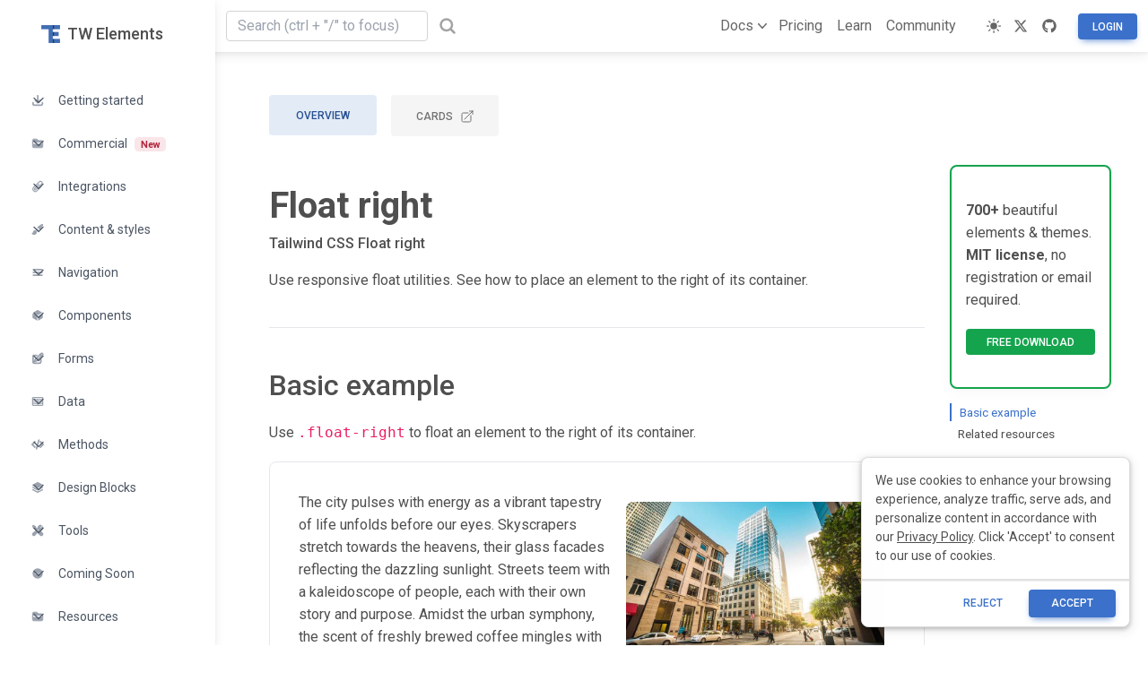

--- FILE ---
content_type: text/html
request_url: https://tw-elements.com/docs/standard/extended/float-right/
body_size: 22329
content:











<!DOCTYPE html>
<html lang="en">
  <head>
    <meta http-equiv="Content-Type" content="text/html" charset="UTF-8" />
<meta http-equiv="X-UA-Compatible" content="IE=edge,chrome=1" />
<meta name="viewport" content="width=device-width, initial-scale=1.0" />
<title>Tailwind CSS Float right - Free Examples &amp; Tutorial</title>
<meta name="description" content="Use responsive float utilities. See how to place an element to the right of its container." />
<meta name="image" content="https://tecdn.b-cdn.net/img/components-big.jpg" />

<meta itemprop="name" content="Tailwind CSS Float right - Free Examples &amp; Tutorial" />
<meta itemprop="description" content="Use responsive float utilities. See how to place an element to the right of its container." />
<meta itemprop="image" content="https://tecdn.b-cdn.net/img/components-big.jpg" />

<meta property="twitter:card" content="summary_large_image" />
<meta property="twitter:title" content="Tailwind CSS Float right - Free Examples &amp; Tutorial" />
<meta property="twitter:description" content="Use responsive float utilities. See how to place an element to the right of its container." />
<meta property="twitter:site" content="@MDBootstrap" />
<meta property="twitter:creator" content="@MDBootstrap" />
<meta property="twitter:image:src" content="https://tecdn.b-cdn.net/img/components-big.jpg" />
<meta property="twitter:player" content="https://www.youtube.com/watch?v=-GmnyjgI4Jc&amp;ab_channel=Keepcoding" />

<meta property="og:title" content="Tailwind CSS Float right - Free Examples &amp; Tutorial" />
<meta property="og:description" content="Use responsive float utilities. See how to place an element to the right of its container." />
<meta property="og:image" content="https://tecdn.b-cdn.net/img/components-big.jpg" />
<meta property="og:url" content="https://tw-elements.com/docs/standard/extended/float-right" />
<meta property="og:site_name" content="TW Elements" />
<meta property="og:locale" content="en_US" />
<meta property="og:video" content="https://www.youtube.com/watch?v=-GmnyjgI4Jc&amp;ab_channel=Keepcoding" />
<meta property="fb:admins" content="" />
<meta property="og:type" content="website" />
<meta name="msvalidate.01" content="A2863151C6FC9B7534BBF5F0AFD435AC" />


<link
  rel="shortcut icon"
  href="https://tecdn.b-cdn.net/img/Marketing/general/logo/small/te.ico"
  type="image/x-icon" />
<link
  rel="icon"
  href="https://tecdn.b-cdn.net/img/Marketing/general/logo/small/te.ico"
  type="image/x-icon" />


<script
  async
  src="https://www.googletagmanager.com/gtag/js?id=G-Q1R3HYQVHF"></script>
<script>
  window.dataLayer = window.dataLayer || [];
  function gtag() {
    dataLayer.push(arguments);
  }
  gtag("js", new Date());

  gtag("config", "G-Q1R3HYQVHF");
</script>

<meta
  name="google-site-verification"
  content="6YjWwWt7ML_gnTr8jnS90rdiOQ9RBxrzpgHDfqgeOWc" />

<script>
  (function (w, d, s, l, i) {
    w[l] = w[l] || [];
    w[l].push({ "gtm.start": new Date().getTime(), event: "gtm.js" });
    var f = d.getElementsByTagName(s)[0],
      j = d.createElement(s),
      dl = l != "dataLayer" ? "&l=" + l : "";
    j.async = true;
    j.src = "https://www.googletagmanager.com/gtm.js?id=" + i + dl;
    f.parentNode.insertBefore(j, f);
  })(window, document, "script", "dataLayer", "GTM-T52X8CK");
</script>



<script>
  !(function (f, b, e, v, n, t, s) {
    if (f.fbq) return;
    n = f.fbq = function () {
      n.callMethod ? n.callMethod.apply(n, arguments) : n.queue.push(arguments);
    };
    if (!f._fbq) f._fbq = n;
    n.push = n;
    n.loaded = !0;
    n.version = "2.0";
    n.queue = [];
    t = b.createElement(e);
    t.async = !0;
    t.src = v;
    s = b.getElementsByTagName(e)[0];
    s.parentNode.insertBefore(t, s);
  })(
    window,
    document,
    "script",
    "https://connect.facebook.net/en_US/fbevents.js"
  );
  fbq("init", "1771159443253993");
  fbq("track", "PageView");
</script>

<noscript
  ><img
    height="1"
    width="1"
    style="display:none"
    src="https://www.facebook.com/tr?id=1771159443253993&ev=PageView&noscript=1"
/></noscript>




  


  
    
  <link
    rel="stylesheet"
    href="/css/style.min.min.7c5b6b8940f644924dc9b32b2cfa2fcaa84d9f928274d78098dc43df9ffe361d.css"
    integrity="sha256-fFtriUD2RJJNybMrLPovyqhNn5KCdNeAmNxD35/+Nh0=" />
  

<link
  href="https://fonts.googleapis.com/css?family=Roboto:300,400,500,700,900&display=swap"
  rel="stylesheet" />
<meta name="theme-color" content="#f8fafc" />
<script>
  try {
    if (
      localStorage.theme === "dark" ||
      (!("theme" in localStorage) &&
        window.matchMedia("(prefers-color-scheme: dark)").matches)
    ) {
      document.documentElement.classList.add("dark");
      document
        .querySelector('meta[name="theme-color"]')
        .setAttribute("content", "#0B1120");
    } else {
      document.documentElement.classList.remove("dark");
    }
  } catch (_) {}
</script>

  </head>

  <body class="overflow-x-hidden transition-colors duration-500">
    


<nav
  class="
    xl:pl-60
   sticky left-0 top-0 z-50 w-full bg-white shadow-dark-mild dark:bg-body-dark">
  <div class="px-3">
    <div class="relative flex h-[58px] items-center justify-between">
      <div class="flex flex-1 items-center sm:items-stretch sm:justify-start">
        <div class="flex flex-shrink-0 items-center">
          <div
            id="hamburger"
            class="
              xl:hidden
             me-4 flex text-neutral-400"
            data-twe-sidenav-toggle-ref
            data-twe-target="#sidenav-main">
            <a href="#" class="text-neutral-400">
              <svg
                fill="hsl(224, 7.2%, 40%)"
                viewBox="0 0 100 80"
                width="20"
                height="20">
                <rect width="80" height="14"></rect>
                <rect y="30" width="80" height="14"></rect>
                <rect y="60" width="80" height="14"></rect>
              </svg>
            </a>
          </div>
          
        </div>
        
        <div
          id="te-search-container"
          class="relative hidden lg:flex lg:items-center">
          <form class="relative mb-0 flex flex-wrap items-stretch">
            <style>
              #te-search-input:focus-within {
                box-shadow: inset 0 0 0 1px #3b71ca;
              }
            </style>
            <input
              id="te-search-input"
              autocomplete="off"
              type="search"
              class="relative m-0 inline-block w-[1%] min-w-[225px] flex-auto rounded border border-solid border-neutral-300 bg-transparent bg-clip-padding px-3 py-1 text-base font-normal text-gray-700 outline-none transition duration-300 ease-in-out focus:border-blue-600 focus:text-gray-700 focus:shadow-twe-primary dark:border-neutral-600 dark:text-gray-200 dark:placeholder:text-gray-200 dark:autofill:shadow-autofill"
              placeholder='Search (ctrl + "/" to focus)' />
            <span
              class="flex items-center whitespace-nowrap rounded px-3 py-1.5 text-center text-base font-normal text-gray-700 dark:text-gray-200">
              <span class="text-neutral-400" id="te-search-icon">
                <svg
                  xmlns="http://www.w3.org/2000/svg"
                  fill="none"
                  viewBox="0 0 24 24"
                  stroke-width="3"
                  stroke="currentColor"
                  class="h-5 w-5">
                  <path
                    stroke-linecap="round"
                    stroke-linejoin="round"
                    d="M21 21l-5.197-5.197m0 0A7.5 7.5 0 105.196 5.196a7.5 7.5 0 0010.607 10.607z" />
                </svg>
              </span>
            </span>
          </form>
          <div
            id="te-search-dropdown"
            class="lpy-2 absolute top-[36px] z-[999999] hidden w-full overflow-hidden rounded bg-white shadow-md dark:bg-neutral-700">
            <ul
              id="te-search-list"
              class="relative max-h-[265px] w-full overflow-y-scroll pt-0 [&::-webkit-scrollbar]:hidden"></ul>
            <hr class="my-0 dark:border-neutral-600" />
            <p
              class="my-4 me-4 text-end text-xs text-neutral-600 dark:text-neutral-100">
              search results: <strong id="te-search-count"></strong>
            </p>
          </div>
        </div>
        

        <div class="ms-auto hidden items-center sm:flex">
          <div class="flex">
            
            
            <div class="relative" data-twe-dropdown-ref>
              <button
                class="hidden items-center py-2 text-black/60 transition duration-200 hover:text-black/80 hover:ease-in-out focus:text-black/80 active:text-black/80 motion-reduce:transition-none dark:text-white/60 dark:hover:text-white/80 dark:focus:text-white/80 dark:active:text-white/80 sm:flex sm:px-3"
                type="button"
                id="dropdownMenuButton1"
                data-twe-dropdown-toggle-ref
                aria-expanded="false">
                Docs
                <span class="w-2">
                  <svg
                    xmlns="http://www.w3.org/2000/svg"
                    viewBox="0 0 20 20"
                    fill="currentColor"
                    class="h-5 w-5">
                    <path
                      fill-rule="evenodd"
                      d="M5.23 7.21a.75.75 0 011.06.02L10 11.168l3.71-3.938a.75.75 0 111.08 1.04l-4.25 4.5a.75.75 0 01-1.08 0l-4.25-4.5a.75.75 0 01.02-1.06z"
                      clip-rule="evenodd" />
                  </svg>
                </span>
              </button>
              <ul
                class="absolute z-[1000] float-left m-0 hidden min-w-[180px] list-none overflow-hidden rounded-lg border-none bg-white bg-clip-padding text-left text-base shadow-lg data-[twe-dropdown-show]:block dark:bg-surface-dark"
                aria-labelledby="dropdownMenuButton1"
                data-twe-dropdown-menu-ref>
                <li>
                  <a
                    class="flex w-full whitespace-nowrap bg-white px-4 py-2 text-sm font-normal text-neutral-700 hover:bg-zinc-200/60 focus:bg-zinc-200/60 focus:outline-none active:bg-zinc-200/60 active:no-underline dark:bg-surface-dark dark:text-white dark:hover:bg-neutral-800/25 dark:focus:bg-neutral-800/25 dark:active:bg-neutral-800/25"
                    href="/"
                    data-twe-dropdown-item-ref>
                    <img
                      src="https://mdbootstrap.com/wp-content/themes/mdbootstrap4/content/en/_mdb5/_assets/img/icons/javascript.webp"
                      alt=""
                      class="me-2 h-4 w-4" />
                    Standard</a
                  >
                </li>
                <li>
                  <a
                    class="flex w-full whitespace-nowrap bg-white px-4 py-2 text-sm font-normal text-neutral-700 hover:bg-zinc-200/60 focus:bg-zinc-200/60 focus:outline-none active:bg-zinc-200/60 active:no-underline dark:bg-surface-dark dark:text-white dark:hover:bg-neutral-800/25 dark:focus:bg-neutral-800/25 dark:active:bg-neutral-800/25"
                    href="/docs/react"
                    data-twe-dropdown-item-ref>
                    <img
                      src="https://mdbootstrap.com/wp-content/themes/mdbootstrap4/content/en/_mdb5/_assets/img/icons/react.webp"
                      alt=""
                      class="me-2 h-4 w-4" />
                    React</a
                  >
                </li>
              </ul>
            </div>
            

            <a
              href="/pro/"
              class="hidden py-2 text-black/60 transition duration-200 hover:text-black/80 hover:ease-in-out focus:text-black/80 active:text-black/80 motion-reduce:transition-none dark:text-white/60 dark:hover:text-white/80 dark:focus:text-white/80 dark:active:text-white/80 sm:block sm:px-2"
              >Pricing</a
            >

            <a
              href="/learn/te-foundations/basics/introduction/"
              class="hidden py-2 text-black/60 transition duration-200 hover:text-black/80 hover:ease-in-out focus:text-black/80 active:text-black/80 motion-reduce:transition-none dark:text-white/60 dark:hover:text-white/80 dark:focus:text-white/80 dark:active:text-white/80 sm:block sm:px-2"
              >Learn</a
            >

            <a
              href="https://github.com/mdbootstrap/TW-Elements/discussions"
              class="hidden py-2 text-black/60 transition duration-200 hover:text-black/80 hover:ease-in-out focus:text-black/80 active:text-black/80 motion-reduce:transition-none dark:text-white/60 dark:hover:text-white/80 dark:focus:text-white/80 dark:active:text-white/80 sm:block sm:px-2"
              >Community</a
            >
          </div>
        </div>
      </div>

      <div
        class="absolute inset-y-0 right-0 flex items-center pe-0 sm:static sm:inset-auto sm:ms-4">
        
        <div id="theme-switcher" class="w-8">
          <button
            class="rounded-2 flex items-center justify-center whitespace-nowrap px-1.5 py-2 uppercase text-black/60 transition duration-200 hover:text-black/80 hover:ease-in-out focus:text-black/80 active:text-black/80 motion-reduce:transition-none dark:text-white/60 dark:hover:text-white/80 dark:focus:text-white/80 dark:active:text-white/80 sm:p-2"
            type="button"
            id="themeSwitcher"
            data-twe-dropdown-toggle-ref
            data-twe-dropdown-position="dropend"
            aria-expanded="false">
            <svg
              xmlns="http://www.w3.org/2000/svg"
              viewBox="0 0 24 24"
              fill="currentColor"
              class="h-6 w-6">
              <path
                fill-rule="evenodd"
                d="M11.828 2.25c-.916 0-1.699.663-1.85 1.567l-.091.549a.798.798 0 01-.517.608 7.45 7.45 0 00-.478.198.798.798 0 01-.796-.064l-.453-.324a1.875 1.875 0 00-2.416.2l-.243.243a1.875 1.875 0 00-.2 2.416l.324.453a.798.798 0 01.064.796 7.448 7.448 0 00-.198.478.798.798 0 01-.608.517l-.55.092a1.875 1.875 0 00-1.566 1.849v.344c0 .916.663 1.699 1.567 1.85l.549.091c.281.047.508.25.608.517.06.162.127.321.198.478a.798.798 0 01-.064.796l-.324.453a1.875 1.875 0 00.2 2.416l.243.243c.648.648 1.67.733 2.416.2l.453-.324a.798.798 0 01.796-.064c.157.071.316.137.478.198.267.1.47.327.517.608l.092.55c.15.903.932 1.566 1.849 1.566h.344c.916 0 1.699-.663 1.85-1.567l.091-.549a.798.798 0 01.517-.608 7.52 7.52 0 00.478-.198.798.798 0 01.796.064l.453.324a1.875 1.875 0 002.416-.2l.243-.243c.648-.648.733-1.67.2-2.416l-.324-.453a.798.798 0 01-.064-.796c.071-.157.137-.316.198-.478.1-.267.327-.47.608-.517l.55-.091a1.875 1.875 0 001.566-1.85v-.344c0-.916-.663-1.699-1.567-1.85l-.549-.091a.798.798 0 01-.608-.517 7.507 7.507 0 00-.198-.478.798.798 0 01.064-.796l.324-.453a1.875 1.875 0 00-.2-2.416l-.243-.243a1.875 1.875 0 00-2.416-.2l-.453.324a.798.798 0 01-.796.064 7.462 7.462 0 00-.478-.198.798.798 0 01-.517-.608l-.091-.55a1.875 1.875 0 00-1.85-1.566h-.344zM12 15.75a3.75 3.75 0 100-7.5 3.75 3.75 0 000 7.5z"
                clip-rule="evenodd" />
            </svg>
          </button>
          <ul
            class="absolute z-[1000] float-left m-0 hidden w-[120px] list-none overflow-hidden rounded-lg border-none bg-white bg-clip-padding text-left text-base shadow-lg data-[twe-dropdown-show]:block dark:bg-surface-dark"
            aria-labelledby="themeSwitcher"
            data-twe-dropdown-menu-ref>
            <li
              class="text flex scale-[0.8] items-center justify-center py-1 font-bold text-gray-400">
              <svg
                class="-ms-1 fill-gray-400"
                xmlns="http://www.w3.org/2000/svg"
                height="20"
                width="20">
                <path
                  d="M7 17v-5.792H3L10 2l7 9.208h-4V17Zm1.5-1.5h3V9.708h2.438L10 4.438l-3.938 5.27H8.5ZM10 9.708Z" />
              </svg>
              <span class="me-2 ms-1">+</span>
              <span>D</span>
            </li>

            <li></li>
            <li>
              <a
                class="block w-full whitespace-nowrap bg-white px-3 py-2 text-sm font-normal text-neutral-700 hover:bg-zinc-200/60 focus:bg-zinc-200/60 focus:outline-none active:bg-zinc-200/60 active:no-underline dark:bg-surface-dark dark:text-white dark:hover:bg-neutral-800/25 dark:focus:bg-neutral-800/25 dark:active:bg-neutral-800/25"
                href="#"
                data-theme="light"
                data-twe-dropdown-item-ref>
                <div class="pointer-events-none">
                  <div
                    class="inline-block w-[24px] text-center align-middle"
                    data-theme-icon="light">
                    <svg
                      xmlns="http://www.w3.org/2000/svg"
                      viewBox="0 0 24 24"
                      fill="currentColor"
                      class="inline-block h-5 w-5">
                      <path
                        d="M12 2.25a.75.75 0 01.75.75v2.25a.75.75 0 01-1.5 0V3a.75.75 0 01.75-.75zM7.5 12a4.5 4.5 0 119 0 4.5 4.5 0 01-9 0zM18.894 6.166a.75.75 0 00-1.06-1.06l-1.591 1.59a.75.75 0 101.06 1.061l1.591-1.59zM21.75 12a.75.75 0 01-.75.75h-2.25a.75.75 0 010-1.5H21a.75.75 0 01.75.75zM17.834 18.894a.75.75 0 001.06-1.06l-1.59-1.591a.75.75 0 10-1.061 1.06l1.59 1.591zM12 18a.75.75 0 01.75.75V21a.75.75 0 01-1.5 0v-2.25A.75.75 0 0112 18zM7.758 17.303a.75.75 0 00-1.061-1.06l-1.591 1.59a.75.75 0 001.06 1.061l1.591-1.59zM6 12a.75.75 0 01-.75.75H3a.75.75 0 010-1.5h2.25A.75.75 0 016 12zM6.697 7.757a.75.75 0 001.06-1.06l-1.59-1.591a.75.75 0 00-1.061 1.06l1.59 1.591z" />
                    </svg>
                  </div>
                  <span data-theme-name="light">Light</span>
                </div>
              </a>
            </li>
            <li>
              <a
                class="block w-full whitespace-nowrap bg-white px-3 py-2 text-sm font-normal text-neutral-700 hover:bg-zinc-200/60 focus:bg-zinc-200/60 focus:outline-none active:bg-zinc-200/60 active:no-underline dark:bg-surface-dark dark:text-white dark:hover:bg-neutral-800/25 dark:focus:bg-neutral-800/25 dark:active:bg-neutral-800/25"
                href="#"
                data-theme="dark"
                data-twe-dropdown-item-ref>
                <div class="pointer-events-none">
                  <div
                    class="-mt-1 inline-block w-[24px] text-center align-middle"
                    data-theme-icon="dark">
                    <svg
                      xmlns="http://www.w3.org/2000/svg"
                      viewBox="0 0 24 24"
                      fill="currentColor"
                      class="inline-block h-4 w-4">
                      <path
                        fill-rule="evenodd"
                        d="M9.528 1.718a.75.75 0 01.162.819A8.97 8.97 0 009 6a9 9 0 009 9 8.97 8.97 0 003.463-.69.75.75 0 01.981.98 10.503 10.503 0 01-9.694 6.46c-5.799 0-10.5-4.701-10.5-10.5 0-4.368 2.667-8.112 6.46-9.694a.75.75 0 01.818.162z"
                        clip-rule="evenodd" />
                    </svg>
                  </div>
                  <span data-theme-name="dark">Dark</span>
                </div>
              </a>
            </li>
            <li>
              <a
                class="block w-full whitespace-nowrap bg-white px-3 py-2 text-sm font-normal text-neutral-700 hover:bg-zinc-200/60 focus:bg-zinc-200/60 focus:outline-none active:bg-zinc-200/60 active:no-underline dark:bg-surface-dark dark:text-white dark:hover:bg-neutral-800/25 dark:focus:bg-neutral-800/25 dark:active:bg-neutral-800/25"
                href="#"
                data-theme="system"
                data-twe-dropdown-item-ref>
                <div class="pointer-events-none">
                  <div
                    class="inline-block w-[24px] text-center"
                    data-theme-icon="system">
                    <svg
                      xmlns="http://www.w3.org/2000/svg"
                      aria-hidden="true"
                      focusable="false"
                      class="inline-block w-4"
                      role="img"
                      viewBox="0 0 640 512">
                      <path
                        fill="currentColor"
                        d="M128 32C92.7 32 64 60.7 64 96V352h64V96H512V352h64V96c0-35.3-28.7-64-64-64H128zM19.2 384C8.6 384 0 392.6 0 403.2C0 445.6 34.4 480 76.8 480H563.2c42.4 0 76.8-34.4 76.8-76.8c0-10.6-8.6-19.2-19.2-19.2H19.2z" />
                    </svg>
                  </div>
                  <span data-theme-name="system">System</span>
                </div>
              </a>
            </li>
          </ul>
        </div>
        

        
        <a
          href="https://twitter.com/TailwindElement/"
          target="_blank"
          class="rounded-md px-1.5 py-2 text-sm font-medium text-black/60 transition duration-200 hover:text-black/80 hover:ease-in-out focus:text-black/80 active:text-black/80 motion-reduce:transition-none dark:text-white/60 dark:hover:text-white/80 dark:focus:text-white/80 dark:active:text-white/80 sm:p-2">
          <span class="[&>svg]:h-4 [&>svg]:w-4">
            <svg
              xmlns="http://www.w3.org/2000/svg"
              fill="currentColor"
              viewBox="0 0 512 512">
              
              <path
                d="M389.2 48h70.6L305.6 224.2 487 464H345L233.7 318.6 106.5 464H35.8L200.7 275.5 26.8 48H172.4L272.9 180.9 389.2 48zM364.4 421.8h39.1L151.1 88h-42L364.4 421.8z" />
            </svg>
          </span>
        </a>

        
        <a
          href="https://github.com/mdbootstrap/TW-Elements/"
          target="_blank"
          class="rounded-md px-1.5 py-2 text-sm font-medium text-black/60 transition duration-200 hover:text-black/80 hover:ease-in-out focus:text-black/80 active:text-black/80 motion-reduce:transition-none dark:text-white/60 dark:hover:text-white/80 dark:focus:text-white/80 dark:active:text-white/80 sm:p-2"
          ><span class="[&>svg]:h-4 [&>svg]:w-4">
            <svg
              xmlns="http://www.w3.org/2000/svg"
              fill="currentColor"
              viewBox="0 0 496 512">
              
              <path
                d="M165.9 397.4c0 2-2.3 3.6-5.2 3.6-3.3 .3-5.6-1.3-5.6-3.6 0-2 2.3-3.6 5.2-3.6 3-.3 5.6 1.3 5.6 3.6zm-31.1-4.5c-.7 2 1.3 4.3 4.3 4.9 2.6 1 5.6 0 6.2-2s-1.3-4.3-4.3-5.2c-2.6-.7-5.5 .3-6.2 2.3zm44.2-1.7c-2.9 .7-4.9 2.6-4.6 4.9 .3 2 2.9 3.3 5.9 2.6 2.9-.7 4.9-2.6 4.6-4.6-.3-1.9-3-3.2-5.9-2.9zM244.8 8C106.1 8 0 113.3 0 252c0 110.9 69.8 205.8 169.5 239.2 12.8 2.3 17.3-5.6 17.3-12.1 0-6.2-.3-40.4-.3-61.4 0 0-70 15-84.7-29.8 0 0-11.4-29.1-27.8-36.6 0 0-22.9-15.7 1.6-15.4 0 0 24.9 2 38.6 25.8 21.9 38.6 58.6 27.5 72.9 20.9 2.3-16 8.8-27.1 16-33.7-55.9-6.2-112.3-14.3-112.3-110.5 0-27.5 7.6-41.3 23.6-58.9-2.6-6.5-11.1-33.3 2.6-67.9 20.9-6.5 69 27 69 27 20-5.6 41.5-8.5 62.8-8.5s42.8 2.9 62.8 8.5c0 0 48.1-33.6 69-27 13.7 34.7 5.2 61.4 2.6 67.9 16 17.7 25.8 31.5 25.8 58.9 0 96.5-58.9 104.2-114.8 110.5 9.2 7.9 17 22.9 17 46.4 0 33.7-.3 75.4-.3 83.6 0 6.5 4.6 14.4 17.3 12.1C428.2 457.8 496 362.9 496 252 496 113.3 383.5 8 244.8 8zM97.2 352.9c-1.3 1-1 3.3 .7 5.2 1.6 1.6 3.9 2.3 5.2 1 1.3-1 1-3.3-.7-5.2-1.6-1.6-3.9-2.3-5.2-1zm-10.8-8.1c-.7 1.3 .3 2.9 2.3 3.9 1.6 1 3.6 .7 4.3-.7 .7-1.3-.3-2.9-2.3-3.9-2-.6-3.6-.3-4.3 .7zm32.4 35.6c-1.6 1.3-1 4.3 1.3 6.2 2.3 2.3 5.2 2.6 6.5 1 1.3-1.3 .7-4.3-1.3-6.2-2.2-2.3-5.2-2.6-6.5-1zm-11.4-14.7c-1.6 1-1.6 3.6 0 5.9 1.6 2.3 4.3 3.3 5.6 2.3 1.6-1.3 1.6-3.9 0-6.2-1.4-2.3-4-3.3-5.6-2z" />
            </svg>
          </span>
        </a>

        <span id="dpl-navbar-new-right-buttons" class="flex"></span>
      </div>
    </div>
  </div>
</nav>



    <nav
      id="sidenav-main"
      class="fixed left-0 top-0 z-[1036] h-screen w-60 -translate-x-full overflow-hidden bg-white shadow-dark-mild dark:bg-body-dark xl:data-[twe-sidenav-hidden='false']:translate-x-0"
      data-twe-sidenav-init
      
        data-twe-sidenav-mode-breakpoint-over="0"
        data-twe-sidenav-mode-breakpoint-side="xl"
        data-twe-sidenav-hidden="false" data-twe-sidenav-mode="side"
      
      data-twe-sidenav-content="#page-content"
      data-twe-sidenav-accordion="true">
      <a
        href="/"
        class="mb-3 flex items-center justify-center rounded-md py-6 pe-3 text-lg font-medium outline-none dark:text-neutral-100"
        aria-current="page">
        <picture>
          <source
            srcset="
              https://tecdn.b-cdn.net/img/logo/te-transparent-noshadows.webp
            "
            type="image/webp" />
          <img
            src="https://tecdn.b-cdn.net/img/logo/te-transparent-noshadows.png"
            class="me-2 h-[20px]"
            alt="logo" />
        </picture>
        TW Elements</a
      >
      <ul
  class="relative m-0 mx-2 list-none px-[0.2rem] pb-80"
  data-twe-sidenav-menu-ref>
  <li class="relative">
    <a
      class="
        hover:bg-primary/5 hover:text-inherit hover:outline-none
        focus:bg-primary/5 focus:text-inherit focus:outline-none
        active:bg-primary/5 active:text-inherit active:outline-none
        motion-reduce:transition-none
       flex h-12 cursor-pointer items-center truncate rounded-[5px] px-6 py-4 text-[0.875rem] text-gray-600 outline-none transition duration-300 ease-linear data-[twe-sidenav-state-active]:text-inherit data-[twe-sidenav-state-focus]:outline-none dark:text-gray-300"
      data-twe-sidenav-link-ref>
      <span
        class="me-4 [&>svg]:h-3.5 [&>svg]:w-3.5 [&>svg]:text-gray-400 dark:[&>svg]:text-gray-300">
        <svg
          xmlns="http://www.w3.org/2000/svg"
          fill="none"
          viewBox="0 0 24 24"
          stroke-width="3"
          stroke="currentColor"
          class="h-6 w-6">
          <path
            stroke-linecap="round"
            stroke-linejoin="round"
            d="M3 16.5v2.25A2.25 2.25 0 005.25 21h13.5A2.25 2.25 0 0021 18.75V16.5M16.5 12L12 16.5m0 0L7.5 12m4.5 4.5V3" />
        </svg>
      </span>
      <span>Getting started</span>
      <span
        class=" absolute -end-1 me-[0.8rem] ms-auto transition-transform duration-300 ease-linear motion-reduce:transition-none [&>svg]:h-4 [&>svg]:w-4 [&>svg]:text-gray-600 dark:[&>svg]:text-gray-300"
        data-twe-sidenav-rotate-icon-ref>
        <svg
          xmlns="http://www.w3.org/2000/svg"
          fill="none"
          viewBox="0 0 24 24"
          stroke-width="2"
          stroke="currentColor"
          class="h-6 w-6">
          <path
            stroke-linecap="round"
            stroke-linejoin="round"
            d="M19.5 8.25l-7.5 7.5-7.5-7.5" />
        </svg>
      </span>
    </a>

    <ul
      class="!visible relative m-0 hidden list-none p-0 data-[twe-collapse-show]:block"
      data-twe-sidenav-collapse-ref
      >
      
      
        <li class="relative mx-1 first:mt-1">
          <a
            href="/docs/standard/getting-started/quick-start/"
            
            class="
              hover:bg-primary/5 hover:text-inherit hover:outline-none
              focus:bg-primary/5 focus:text-inherit focus:outline-none
              active:bg-primary/5 active:text-inherit active:outline-none
             flex h-6 cursor-pointer items-center truncate rounded-[5px] py-4 pe-6 ps-[3.4rem] text-[0.78rem] text-gray-600 outline-none transition duration-300 ease-linear data-[twe-sidenav-state-active]:text-inherit data-[twe-sidenav-state-focus]:outline-none motion-reduce:transition-none dark:text-gray-300"
            data-twe-sidenav-link-ref>
            Quick start</a
          >
        </li>
      
        <li class="relative mx-1 first:mt-1">
          <a
            href="/learn/te-foundations/basics/introduction/"
            
            class="
              hover:bg-primary/5 hover:text-inherit hover:outline-none
              focus:bg-primary/5 focus:text-inherit focus:outline-none
              active:bg-primary/5 active:text-inherit active:outline-none
             flex h-6 cursor-pointer items-center truncate rounded-[5px] py-4 pe-6 ps-[3.4rem] text-[0.78rem] text-gray-600 outline-none transition duration-300 ease-linear data-[twe-sidenav-state-active]:text-inherit data-[twe-sidenav-state-focus]:outline-none motion-reduce:transition-none dark:text-gray-300"
            data-twe-sidenav-link-ref>
            Tutorials</a
          >
        </li>
      
        <li class="relative mx-1 first:mt-1">
          <a
            href="https://material-minimal.com/"
            
              target="_blank"
            
            class="
              hover:bg-primary/5 hover:text-inherit hover:outline-none
              focus:bg-primary/5 focus:text-inherit focus:outline-none
              active:bg-primary/5 active:text-inherit active:outline-none
             flex h-6 cursor-pointer items-center truncate rounded-[5px] py-4 pe-6 ps-[3.4rem] text-[0.78rem] text-gray-600 outline-none transition duration-300 ease-linear data-[twe-sidenav-state-active]:text-inherit data-[twe-sidenav-state-focus]:outline-none motion-reduce:transition-none dark:text-gray-300"
            data-twe-sidenav-link-ref>
            Design system</a
          >
        </li>
      
        <li class="relative mx-1 first:mt-1">
          <a
            href="/docs/standard/getting-started/local-installation/"
            
            class="
              hover:bg-primary/5 hover:text-inherit hover:outline-none
              focus:bg-primary/5 focus:text-inherit focus:outline-none
              active:bg-primary/5 active:text-inherit active:outline-none
             flex h-6 cursor-pointer items-center truncate rounded-[5px] py-4 pe-6 ps-[3.4rem] text-[0.78rem] text-gray-600 outline-none transition duration-300 ease-linear data-[twe-sidenav-state-active]:text-inherit data-[twe-sidenav-state-focus]:outline-none motion-reduce:transition-none dark:text-gray-300"
            data-twe-sidenav-link-ref>
            Local installation</a
          >
        </li>
      
        <li class="relative mx-1 first:mt-1">
          <a
            href="/docs/standard/getting-started/optimization/"
            
            class="
              hover:bg-primary/5 hover:text-inherit hover:outline-none
              focus:bg-primary/5 focus:text-inherit focus:outline-none
              active:bg-primary/5 active:text-inherit active:outline-none
             flex h-6 cursor-pointer items-center truncate rounded-[5px] py-4 pe-6 ps-[3.4rem] text-[0.78rem] text-gray-600 outline-none transition duration-300 ease-linear data-[twe-sidenav-state-active]:text-inherit data-[twe-sidenav-state-focus]:outline-none motion-reduce:transition-none dark:text-gray-300"
            data-twe-sidenav-link-ref>
            Optimization</a
          >
        </li>
      
        <li class="relative mx-1 first:mt-1">
          <a
            href="/docs/standard/getting-started/dark-mode/"
            
            class="
              hover:bg-primary/5 hover:text-inherit hover:outline-none
              focus:bg-primary/5 focus:text-inherit focus:outline-none
              active:bg-primary/5 active:text-inherit active:outline-none
             flex h-6 cursor-pointer items-center truncate rounded-[5px] py-4 pe-6 ps-[3.4rem] text-[0.78rem] text-gray-600 outline-none transition duration-300 ease-linear data-[twe-sidenav-state-active]:text-inherit data-[twe-sidenav-state-focus]:outline-none motion-reduce:transition-none dark:text-gray-300"
            data-twe-sidenav-link-ref>
            Dark mode</a
          >
        </li>
      
        <li class="relative mx-1 first:mt-1">
          <a
            href="/docs/standard/getting-started/theming/"
            
            class="
              hover:bg-primary/5 hover:text-inherit hover:outline-none
              focus:bg-primary/5 focus:text-inherit focus:outline-none
              active:bg-primary/5 active:text-inherit active:outline-none
             flex h-6 cursor-pointer items-center truncate rounded-[5px] py-4 pe-6 ps-[3.4rem] text-[0.78rem] text-gray-600 outline-none transition duration-300 ease-linear data-[twe-sidenav-state-active]:text-inherit data-[twe-sidenav-state-focus]:outline-none motion-reduce:transition-none dark:text-gray-300"
            data-twe-sidenav-link-ref>
            Theming</a
          >
        </li>
      
        <li class="relative mx-1 first:mt-1">
          <a
            href="/docs/standard/getting-started/changelog/"
            
            class="
              hover:bg-primary/5 hover:text-inherit hover:outline-none
              focus:bg-primary/5 focus:text-inherit focus:outline-none
              active:bg-primary/5 active:text-inherit active:outline-none
             flex h-6 cursor-pointer items-center truncate rounded-[5px] py-4 pe-6 ps-[3.4rem] text-[0.78rem] text-gray-600 outline-none transition duration-300 ease-linear data-[twe-sidenav-state-active]:text-inherit data-[twe-sidenav-state-focus]:outline-none motion-reduce:transition-none dark:text-gray-300"
            data-twe-sidenav-link-ref>
            Changelog</a
          >
        </li>
      
        <li class="relative mx-1 first:mt-1">
          <a
            href="/docs/standard/getting-started/migration-guide/"
            
            class="
              hover:bg-primary/5 hover:text-inherit hover:outline-none
              focus:bg-primary/5 focus:text-inherit focus:outline-none
              active:bg-primary/5 active:text-inherit active:outline-none
             flex h-6 cursor-pointer items-center truncate rounded-[5px] py-4 pe-6 ps-[3.4rem] text-[0.78rem] text-gray-600 outline-none transition duration-300 ease-linear data-[twe-sidenav-state-active]:text-inherit data-[twe-sidenav-state-focus]:outline-none motion-reduce:transition-none dark:text-gray-300"
            data-twe-sidenav-link-ref>
            Migrating to v2</a
          >
        </li>
      
        <li class="relative mx-1 first:mt-1">
          <a
            href="/docs/standard/getting-started/internationalization/"
            
            class="
              hover:bg-primary/5 hover:text-inherit hover:outline-none
              focus:bg-primary/5 focus:text-inherit focus:outline-none
              active:bg-primary/5 active:text-inherit active:outline-none
             flex h-6 cursor-pointer items-center truncate rounded-[5px] py-4 pe-6 ps-[3.4rem] text-[0.78rem] text-gray-600 outline-none transition duration-300 ease-linear data-[twe-sidenav-state-active]:text-inherit data-[twe-sidenav-state-focus]:outline-none motion-reduce:transition-none dark:text-gray-300"
            data-twe-sidenav-link-ref>
            Internationalization guide</a
          >
        </li>
      
        <li class="relative mx-1 first:mt-1">
          <a
            href="/docs/standard/getting-started/class-customization/"
            
            class="
              hover:bg-primary/5 hover:text-inherit hover:outline-none
              focus:bg-primary/5 focus:text-inherit focus:outline-none
              active:bg-primary/5 active:text-inherit active:outline-none
             flex h-6 cursor-pointer items-center truncate rounded-[5px] py-4 pe-6 ps-[3.4rem] text-[0.78rem] text-gray-600 outline-none transition duration-300 ease-linear data-[twe-sidenav-state-active]:text-inherit data-[twe-sidenav-state-focus]:outline-none motion-reduce:transition-none dark:text-gray-300"
            data-twe-sidenav-link-ref>
            Class customization</a
          >
        </li>
      
        <li class="relative mx-1 first:mt-1">
          <a
            href="/docs/standard/getting-started/icons-integration/"
            
            class="
              hover:bg-primary/5 hover:text-inherit hover:outline-none
              focus:bg-primary/5 focus:text-inherit focus:outline-none
              active:bg-primary/5 active:text-inherit active:outline-none
             flex h-6 cursor-pointer items-center truncate rounded-[5px] py-4 pe-6 ps-[3.4rem] text-[0.78rem] text-gray-600 outline-none transition duration-300 ease-linear data-[twe-sidenav-state-active]:text-inherit data-[twe-sidenav-state-focus]:outline-none motion-reduce:transition-none dark:text-gray-300"
            data-twe-sidenav-link-ref>
            Icons Integration</a
          >
        </li>
      
    </ul>
  </li>

  <li class="relative">
    <a
      class="data-[twe-sidenav-state-active]: flex h-12 cursor-pointer items-center truncate rounded-[5px] px-6 py-4 text-[0.875rem] text-gray-600 outline-none transition duration-300 ease-linear hover:bg-primary/5 hover:text-inherit hover:outline-none focus:bg-primary/5 focus:text-inherit focus:outline-none active:bg-primary/5 active:text-inherit active:outline-none data-[twe-sidenav-state-active]:bg-primary/5 data-[twe-sidenav-state-active]:text-inherit data-[twe-sidenav-state-focus]:outline-none motion-reduce:transition-none dark:text-gray-300"
      data-twe-sidenav-link-ref>
      <span
        class="me-4 [&>svg]:h-3.5 [&>svg]:w-3.5 [&>svg]:text-gray-400 dark:[&>svg]:text-gray-300">
        <svg
          xmlns="http://www.w3.org/2000/svg"
          fill="currentColor"
          viewBox="0 0 24 24"
          stroke-width="1.5"
          stroke="currentColor"
          class="h-6 w-6">
          <path
            stroke-linecap="round"
            stroke-linejoin="round"
            d="M2.25 12.75V12A2.25 2.25 0 014.5 9.75h15A2.25 2.25 0 0121.75 12v.75m-8.69-6.44l-2.12-2.12a1.5 1.5 0 00-1.061-.44H4.5A2.25 2.25 0 002.25 6v12a2.25 2.25 0 002.25 2.25h15A2.25 2.25 0 0021.75 18V9a2.25 2.25 0 00-2.25-2.25h-5.379a1.5 1.5 0 01-1.06-.44z" />
        </svg>
      </span>

      <span
        >Commercial<span
          class="ms-2 inline-block whitespace-nowrap rounded-[0.27rem] bg-danger-100 px-[0.65em] pb-[0.25em] pt-[0.35em] text-center align-baseline text-[0.75em] font-bold leading-none text-danger-700 dark:bg-[#2c0f14] dark:text-danger-500"
          >New</span
        ></span
      >
      <span
        class=" absolute -end-1 me-[0.8rem] ms-auto transition-transform duration-300 ease-linear motion-reduce:transition-none [&>svg]:h-4 [&>svg]:w-4 [&>svg]:text-gray-600 dark:[&>svg]:text-gray-300"
        data-twe-sidenav-rotate-icon-ref>
        <svg
          xmlns="http://www.w3.org/2000/svg"
          fill="none"
          viewBox="0 0 24 24"
          stroke-width="2"
          stroke="currentColor"
          class="h-6 w-6">
          <path
            stroke-linecap="round"
            stroke-linejoin="round"
            d="M19.5 8.25l-7.5 7.5-7.5-7.5" />
        </svg>
      </span>
    </a>
    <ul
      class="!visible relative m-0 hidden list-none p-0 data-[twe-collapse-show]:block"
      data-twe-sidenav-collapse-ref>
      <li class="mx-1 mt-1">
        <a
          href="/pro/"
          class="
            hover:bg-primary/5 hover:text-inherit hover:outline-none
            focus:bg-primary/5 focus:text-inherit focus:outline-none
            active:bg-primary/5 active:text-inherit active:outline-none
           flex h-6 cursor-pointer items-center truncate rounded-[5px] py-4 pe-6 ps-[3.4rem] text-[0.78rem] text-gray-600 outline-none transition duration-300 ease-linear data-[twe-sidenav-state-active]:text-inherit data-[twe-sidenav-state-focus]:outline-none motion-reduce:transition-none dark:text-gray-300"
          data-twe-sidenav-link-ref=""
          tabindex="0">
          Pricing
        </a>
      </li>

      <li class="mx-1">
        <a
          href="/license/"
          class="
            hover:bg-primary/5 hover:text-inherit hover:outline-none
            focus:bg-primary/5 focus:text-inherit focus:outline-none
            active:bg-primary/5 active:text-inherit active:outline-none
           flex h-6 cursor-pointer items-center truncate rounded-[5px] py-4 pe-6 ps-[3.4rem] text-[0.78rem] text-gray-600 outline-none transition duration-300 ease-linear data-[twe-sidenav-state-active]:text-inherit data-[twe-sidenav-state-focus]:outline-none motion-reduce:transition-none dark:text-gray-300"
          data-twe-sidenav-link-ref=""
          tabindex="0">
          License
        </a>
      </li>

      <li class="mx-1">
        <a
          href="/docs/standard/pro/installation/"
          class="
            hover:bg-primary/5 hover:text-inherit hover:outline-none
            focus:bg-primary/5 focus:text-inherit focus:outline-none
            active:bg-primary/5 active:text-inherit active:outline-none
           flex h-6 cursor-pointer items-center truncate rounded-[5px] py-4 pe-6 ps-[3.4rem] text-[0.78rem] text-gray-600 outline-none transition duration-300 ease-linear data-[twe-sidenav-state-active]:text-inherit data-[twe-sidenav-state-focus]:outline-none motion-reduce:transition-none dark:text-gray-300"
          data-twe-sidenav-link-ref=""
          tabindex="0">
          Installation
        </a>
      </li>

      <li class="mx-1">
        <a
          href="/docs/standard/pro/git/"
          class="
            hover:bg-primary/5 hover:text-inherit hover:outline-none
            focus:bg-primary/5 focus:text-inherit focus:outline-none
            active:bg-primary/5 active:text-inherit active:outline-none
           flex h-6 cursor-pointer items-center truncate rounded-[5px] py-4 pe-6 ps-[3.4rem] text-[0.78rem] text-gray-600 outline-none transition duration-300 ease-linear data-[twe-sidenav-state-active]:text-inherit data-[twe-sidenav-state-focus]:outline-none motion-reduce:transition-none dark:text-gray-300"
          data-twe-sidenav-link-ref=""
          tabindex="0">
          Git & repository
        </a>
      </li>

      <li class="mx-1">
        <a
          href="https://mdbootstrap.com/support/cat/twe"
          target="_blank"
          class="flex h-6 cursor-pointer items-center truncate rounded-[5px] py-4 pe-6 ps-[3.4rem] text-[0.78rem] text-gray-600 outline-none transition duration-300 ease-linear hover:bg-primary/5 hover:text-inherit hover:outline-none focus:bg-primary/5 focus:text-inherit focus:outline-none active:bg-primary/5 active:text-inherit active:outline-none data-[twe-sidenav-state-active]:text-inherit data-[twe-sidenav-state-focus]:outline-none motion-reduce:transition-none dark:text-gray-300"
          data-twe-sidenav-link-ref=""
          tabindex="0">
          Premium Support
        </a>
      </li>
    </ul>
  </li>

  
  <li class="relative">
    <a
      class="
        hover:bg-primary/5 hover:text-inherit hover:outline-none
        focus:bg-primary/5 focus:text-inherit focus:outline-none
        active:bg-primary/5 active:text-inherit active:outline-none
        motion-reduce:transition-none
       flex h-12 cursor-pointer items-center truncate rounded-[5px] px-6 py-4 text-[0.875rem] text-gray-600 outline-none transition duration-300 ease-linear data-[twe-sidenav-state-active]:text-inherit data-[twe-sidenav-state-focus]:outline-none dark:text-gray-300"
      data-twe-sidenav-link-ref>
      <span
        class="me-4 [&>svg]:h-3.5 [&>svg]:w-3.5 [&>svg]:text-gray-400 dark:[&>svg]:text-gray-300">
        <svg
          xmlns="http://www.w3.org/2000/svg"
          fill="none"
          viewBox="0 0 24 24"
          stroke-width="2"
          stroke="currentColor"
          class="h-6 w-6">
          <path
            stroke-linecap="round"
            stroke-linejoin="round"
            d="M18.375 12.739l-7.693 7.693a4.5 4.5 0 01-6.364-6.364l10.94-10.94A3 3 0 1119.5 7.372L8.552 18.32m.009-.01l-.01.01m5.699-9.941l-7.81 7.81a1.5 1.5 0 002.112 2.13" />
        </svg>
      </span>
      <span>Integrations</span>
      <span
        class=" absolute -end-1 me-[0.8rem] ms-auto transition-transform duration-300 ease-linear motion-reduce:transition-none [&>svg]:h-4 [&>svg]:w-4 [&>svg]:text-gray-600 dark:[&>svg]:text-gray-300"
        data-twe-sidenav-rotate-icon-ref>
        <svg
          xmlns="http://www.w3.org/2000/svg"
          fill="none"
          viewBox="0 0 24 24"
          stroke-width="2"
          stroke="currentColor"
          class="h-6 w-6">
          <path
            stroke-linecap="round"
            stroke-linejoin="round"
            d="M19.5 8.25l-7.5 7.5-7.5-7.5" />
        </svg>
      </span>
    </a>
    <ul
      class="!visible relative m-0 hidden list-none p-0 data-[twe-collapse-show]:block"
      data-twe-sidenav-collapse-ref
      >
      
      
        <li class="mx-1 first:mt-1">
          <a
            href="/docs/standard/integrations/angular-integration/"
            class="
              hover:bg-primary/5 hover:text-inherit hover:outline-none
              focus:bg-primary/5 focus:text-inherit focus:outline-none
              active:bg-primary/5 active:text-inherit active:outline-none
             flex h-6 cursor-pointer items-center truncate rounded-[5px] py-4 pe-6 ps-[3.4rem] text-[0.78rem] text-gray-600 outline-none transition duration-300 ease-linear data-[twe-sidenav-state-active]:text-inherit data-[twe-sidenav-state-focus]:outline-none motion-reduce:transition-none dark:text-gray-300"
            data-twe-sidenav-link-ref>
            Angular
          </a>
        </li>
      
        <li class="mx-1 first:mt-1">
          <a
            href="/docs/standard/integrations/aspnet-integration/"
            class="
              hover:bg-primary/5 hover:text-inherit hover:outline-none
              focus:bg-primary/5 focus:text-inherit focus:outline-none
              active:bg-primary/5 active:text-inherit active:outline-none
             flex h-6 cursor-pointer items-center truncate rounded-[5px] py-4 pe-6 ps-[3.4rem] text-[0.78rem] text-gray-600 outline-none transition duration-300 ease-linear data-[twe-sidenav-state-active]:text-inherit data-[twe-sidenav-state-focus]:outline-none motion-reduce:transition-none dark:text-gray-300"
            data-twe-sidenav-link-ref>
            ASP.NET
          </a>
        </li>
      
        <li class="mx-1 first:mt-1">
          <a
            href="/docs/standard/integrations/django-integration/"
            class="
              hover:bg-primary/5 hover:text-inherit hover:outline-none
              focus:bg-primary/5 focus:text-inherit focus:outline-none
              active:bg-primary/5 active:text-inherit active:outline-none
             flex h-6 cursor-pointer items-center truncate rounded-[5px] py-4 pe-6 ps-[3.4rem] text-[0.78rem] text-gray-600 outline-none transition duration-300 ease-linear data-[twe-sidenav-state-active]:text-inherit data-[twe-sidenav-state-focus]:outline-none motion-reduce:transition-none dark:text-gray-300"
            data-twe-sidenav-link-ref>
            Django
          </a>
        </li>
      
        <li class="mx-1 first:mt-1">
          <a
            href="/docs/standard/integrations/express-integration/"
            class="
              hover:bg-primary/5 hover:text-inherit hover:outline-none
              focus:bg-primary/5 focus:text-inherit focus:outline-none
              active:bg-primary/5 active:text-inherit active:outline-none
             flex h-6 cursor-pointer items-center truncate rounded-[5px] py-4 pe-6 ps-[3.4rem] text-[0.78rem] text-gray-600 outline-none transition duration-300 ease-linear data-[twe-sidenav-state-active]:text-inherit data-[twe-sidenav-state-focus]:outline-none motion-reduce:transition-none dark:text-gray-300"
            data-twe-sidenav-link-ref>
            Express
          </a>
        </li>
      
        <li class="mx-1 first:mt-1">
          <a
            href="/docs/standard/integrations/laravel-integration/"
            class="
              hover:bg-primary/5 hover:text-inherit hover:outline-none
              focus:bg-primary/5 focus:text-inherit focus:outline-none
              active:bg-primary/5 active:text-inherit active:outline-none
             flex h-6 cursor-pointer items-center truncate rounded-[5px] py-4 pe-6 ps-[3.4rem] text-[0.78rem] text-gray-600 outline-none transition duration-300 ease-linear data-[twe-sidenav-state-active]:text-inherit data-[twe-sidenav-state-focus]:outline-none motion-reduce:transition-none dark:text-gray-300"
            data-twe-sidenav-link-ref>
            Laravel
          </a>
        </li>
      
        <li class="mx-1 first:mt-1">
          <a
            href="/docs/standard/integrations/next-integration/"
            class="
              hover:bg-primary/5 hover:text-inherit hover:outline-none
              focus:bg-primary/5 focus:text-inherit focus:outline-none
              active:bg-primary/5 active:text-inherit active:outline-none
             flex h-6 cursor-pointer items-center truncate rounded-[5px] py-4 pe-6 ps-[3.4rem] text-[0.78rem] text-gray-600 outline-none transition duration-300 ease-linear data-[twe-sidenav-state-active]:text-inherit data-[twe-sidenav-state-focus]:outline-none motion-reduce:transition-none dark:text-gray-300"
            data-twe-sidenav-link-ref>
            Next
          </a>
        </li>
      
        <li class="mx-1 first:mt-1">
          <a
            href="/docs/standard/integrations/nuxt-integration/"
            class="
              hover:bg-primary/5 hover:text-inherit hover:outline-none
              focus:bg-primary/5 focus:text-inherit focus:outline-none
              active:bg-primary/5 active:text-inherit active:outline-none
             flex h-6 cursor-pointer items-center truncate rounded-[5px] py-4 pe-6 ps-[3.4rem] text-[0.78rem] text-gray-600 outline-none transition duration-300 ease-linear data-[twe-sidenav-state-active]:text-inherit data-[twe-sidenav-state-focus]:outline-none motion-reduce:transition-none dark:text-gray-300"
            data-twe-sidenav-link-ref>
            Nuxt
          </a>
        </li>
      
        <li class="mx-1 first:mt-1">
          <a
            href="/docs/standard/integrations/qwik-integration/"
            class="
              hover:bg-primary/5 hover:text-inherit hover:outline-none
              focus:bg-primary/5 focus:text-inherit focus:outline-none
              active:bg-primary/5 active:text-inherit active:outline-none
             flex h-6 cursor-pointer items-center truncate rounded-[5px] py-4 pe-6 ps-[3.4rem] text-[0.78rem] text-gray-600 outline-none transition duration-300 ease-linear data-[twe-sidenav-state-active]:text-inherit data-[twe-sidenav-state-focus]:outline-none motion-reduce:transition-none dark:text-gray-300"
            data-twe-sidenav-link-ref>
            Qwik
          </a>
        </li>
      
        <li class="mx-1 first:mt-1">
          <a
            href="/docs/standard/integrations/react-integration/"
            class="
              hover:bg-primary/5 hover:text-inherit hover:outline-none
              focus:bg-primary/5 focus:text-inherit focus:outline-none
              active:bg-primary/5 active:text-inherit active:outline-none
             flex h-6 cursor-pointer items-center truncate rounded-[5px] py-4 pe-6 ps-[3.4rem] text-[0.78rem] text-gray-600 outline-none transition duration-300 ease-linear data-[twe-sidenav-state-active]:text-inherit data-[twe-sidenav-state-focus]:outline-none motion-reduce:transition-none dark:text-gray-300"
            data-twe-sidenav-link-ref>
            React
          </a>
        </li>
      
        <li class="mx-1 first:mt-1">
          <a
            href="/docs/standard/integrations/remix-integration/"
            class="
              hover:bg-primary/5 hover:text-inherit hover:outline-none
              focus:bg-primary/5 focus:text-inherit focus:outline-none
              active:bg-primary/5 active:text-inherit active:outline-none
             flex h-6 cursor-pointer items-center truncate rounded-[5px] py-4 pe-6 ps-[3.4rem] text-[0.78rem] text-gray-600 outline-none transition duration-300 ease-linear data-[twe-sidenav-state-active]:text-inherit data-[twe-sidenav-state-focus]:outline-none motion-reduce:transition-none dark:text-gray-300"
            data-twe-sidenav-link-ref>
            Remix
          </a>
        </li>
      
        <li class="mx-1 first:mt-1">
          <a
            href="/docs/standard/integrations/solid-integration/"
            class="
              hover:bg-primary/5 hover:text-inherit hover:outline-none
              focus:bg-primary/5 focus:text-inherit focus:outline-none
              active:bg-primary/5 active:text-inherit active:outline-none
             flex h-6 cursor-pointer items-center truncate rounded-[5px] py-4 pe-6 ps-[3.4rem] text-[0.78rem] text-gray-600 outline-none transition duration-300 ease-linear data-[twe-sidenav-state-active]:text-inherit data-[twe-sidenav-state-focus]:outline-none motion-reduce:transition-none dark:text-gray-300"
            data-twe-sidenav-link-ref>
            Solid
          </a>
        </li>
      
        <li class="mx-1 first:mt-1">
          <a
            href="/docs/standard/integrations/svelte-integration/"
            class="
              hover:bg-primary/5 hover:text-inherit hover:outline-none
              focus:bg-primary/5 focus:text-inherit focus:outline-none
              active:bg-primary/5 active:text-inherit active:outline-none
             flex h-6 cursor-pointer items-center truncate rounded-[5px] py-4 pe-6 ps-[3.4rem] text-[0.78rem] text-gray-600 outline-none transition duration-300 ease-linear data-[twe-sidenav-state-active]:text-inherit data-[twe-sidenav-state-focus]:outline-none motion-reduce:transition-none dark:text-gray-300"
            data-twe-sidenav-link-ref>
            Svelte
          </a>
        </li>
      
        <li class="mx-1 first:mt-1">
          <a
            href="/docs/standard/integrations/sveltekit-integration/"
            class="
              hover:bg-primary/5 hover:text-inherit hover:outline-none
              focus:bg-primary/5 focus:text-inherit focus:outline-none
              active:bg-primary/5 active:text-inherit active:outline-none
             flex h-6 cursor-pointer items-center truncate rounded-[5px] py-4 pe-6 ps-[3.4rem] text-[0.78rem] text-gray-600 outline-none transition duration-300 ease-linear data-[twe-sidenav-state-active]:text-inherit data-[twe-sidenav-state-focus]:outline-none motion-reduce:transition-none dark:text-gray-300"
            data-twe-sidenav-link-ref>
            SvelteKit
          </a>
        </li>
      
        <li class="mx-1 first:mt-1">
          <a
            href="/docs/standard/integrations/vue-integration/"
            class="
              hover:bg-primary/5 hover:text-inherit hover:outline-none
              focus:bg-primary/5 focus:text-inherit focus:outline-none
              active:bg-primary/5 active:text-inherit active:outline-none
             flex h-6 cursor-pointer items-center truncate rounded-[5px] py-4 pe-6 ps-[3.4rem] text-[0.78rem] text-gray-600 outline-none transition duration-300 ease-linear data-[twe-sidenav-state-active]:text-inherit data-[twe-sidenav-state-focus]:outline-none motion-reduce:transition-none dark:text-gray-300"
            data-twe-sidenav-link-ref>
            Vue
          </a>
        </li>
      

    </ul>
  </li>
  <li class="relative">
    <a
      class="
        hover:bg-primary/5 hover:text-inherit hover:outline-none
        focus:bg-primary/5 focus:text-inherit focus:outline-none
        active:bg-primary/5 active:text-inherit active:outline-none
        motion-reduce:transition-none
       flex h-12 cursor-pointer items-center truncate rounded-[5px] px-6 py-4 text-[0.875rem] text-gray-600 outline-none transition duration-300 ease-linear data-[twe-sidenav-state-active]:text-inherit data-[twe-sidenav-state-focus]:outline-none dark:text-gray-300"
      data-twe-sidenav-link-ref>
      <span
        class="me-4 [&>svg]:h-3.5 [&>svg]:w-3.5 [&>svg]:text-gray-400 dark:[&>svg]:text-gray-300">
        <svg
          xmlns="http://www.w3.org/2000/svg"
          viewBox="0 0 24 24"
          fill="currentColor"
          class="h-6 w-6">
          <path
            fill-rule="evenodd"
            d="M20.599 1.5c-.376 0-.743.111-1.055.32l-5.08 3.385a18.747 18.747 0 00-3.471 2.987 10.04 10.04 0 014.815 4.815 18.748 18.748 0 002.987-3.472l3.386-5.079A1.902 1.902 0 0020.599 1.5zm-8.3 14.025a18.76 18.76 0 001.896-1.207 8.026 8.026 0 00-4.513-4.513A18.75 18.75 0 008.475 11.7l-.278.5a5.26 5.26 0 013.601 3.602l.502-.278zM6.75 13.5A3.75 3.75 0 003 17.25a1.5 1.5 0 01-1.601 1.497.75.75 0 00-.7 1.123 5.25 5.25 0 009.8-2.62 3.75 3.75 0 00-3.75-3.75z"
            clip-rule="evenodd" />
        </svg>
      </span>
      <span>Content & styles</span>
      <span
        class=" absolute -end-1 me-[0.8rem] ms-auto transition-transform duration-300 ease-linear motion-reduce:transition-none [&>svg]:h-4 [&>svg]:w-4 [&>svg]:text-gray-600 dark:[&>svg]:text-gray-300"
        data-twe-sidenav-rotate-icon-ref>
        <svg
          xmlns="http://www.w3.org/2000/svg"
          fill="none"
          viewBox="0 0 24 24"
          stroke-width="2"
          stroke="currentColor"
          class="h-6 w-6">
          <path
            stroke-linecap="round"
            stroke-linejoin="round"
            d="M19.5 8.25l-7.5 7.5-7.5-7.5" />
        </svg>
      </span>
    </a>
    <ul
      class="!visible relative m-0 hidden list-none p-0 data-[twe-collapse-show]:block"
      data-twe-sidenav-collapse-ref
      >
      
      
        <li class="mx-1 first:mt-1">
          <a
            href="/docs/standard/content-styles/animations/"
            class="
              hover:bg-primary/5 hover:text-inherit hover:outline-none
              focus:bg-primary/5 focus:text-inherit focus:outline-none
              active:bg-primary/5 active:text-inherit active:outline-none
             flex h-6 cursor-pointer items-center truncate rounded-[5px] py-4 pe-6 ps-[3.4rem] text-[0.78rem] text-gray-600 outline-none transition duration-300 ease-linear data-[twe-sidenav-state-active]:text-inherit data-[twe-sidenav-state-focus]:outline-none motion-reduce:transition-none dark:text-gray-300"
            data-twe-sidenav-link-ref>
            Animations
          </a>
        </li>
      
        <li class="mx-1 first:mt-1">
          <a
            href="/docs/standard/content-styles/animations-extended/"
            class="
              hover:bg-primary/5 hover:text-inherit hover:outline-none
              focus:bg-primary/5 focus:text-inherit focus:outline-none
              active:bg-primary/5 active:text-inherit active:outline-none
             flex h-6 cursor-pointer items-center truncate rounded-[5px] py-4 pe-6 ps-[3.4rem] text-[0.78rem] text-gray-600 outline-none transition duration-300 ease-linear data-[twe-sidenav-state-active]:text-inherit data-[twe-sidenav-state-focus]:outline-none motion-reduce:transition-none dark:text-gray-300"
            data-twe-sidenav-link-ref>
            Animations Extended
          </a>
        </li>
      
        <li class="mx-1 first:mt-1">
          <a
            href="/docs/standard/content-styles/colors/"
            class="
              hover:bg-primary/5 hover:text-inherit hover:outline-none
              focus:bg-primary/5 focus:text-inherit focus:outline-none
              active:bg-primary/5 active:text-inherit active:outline-none
             flex h-6 cursor-pointer items-center truncate rounded-[5px] py-4 pe-6 ps-[3.4rem] text-[0.78rem] text-gray-600 outline-none transition duration-300 ease-linear data-[twe-sidenav-state-active]:text-inherit data-[twe-sidenav-state-focus]:outline-none motion-reduce:transition-none dark:text-gray-300"
            data-twe-sidenav-link-ref>
            Colors
          </a>
        </li>
      
        <li class="mx-1 first:mt-1">
          <a
            href="/docs/standard/content-styles/dividers/"
            class="
              hover:bg-primary/5 hover:text-inherit hover:outline-none
              focus:bg-primary/5 focus:text-inherit focus:outline-none
              active:bg-primary/5 active:text-inherit active:outline-none
             flex h-6 cursor-pointer items-center truncate rounded-[5px] py-4 pe-6 ps-[3.4rem] text-[0.78rem] text-gray-600 outline-none transition duration-300 ease-linear data-[twe-sidenav-state-active]:text-inherit data-[twe-sidenav-state-focus]:outline-none motion-reduce:transition-none dark:text-gray-300"
            data-twe-sidenav-link-ref>
            Dividers
          </a>
        </li>
      
        <li class="mx-1 first:mt-1">
          <a
            href="/docs/standard/content-styles/figures/"
            class="
              hover:bg-primary/5 hover:text-inherit hover:outline-none
              focus:bg-primary/5 focus:text-inherit focus:outline-none
              active:bg-primary/5 active:text-inherit active:outline-none
             flex h-6 cursor-pointer items-center truncate rounded-[5px] py-4 pe-6 ps-[3.4rem] text-[0.78rem] text-gray-600 outline-none transition duration-300 ease-linear data-[twe-sidenav-state-active]:text-inherit data-[twe-sidenav-state-focus]:outline-none motion-reduce:transition-none dark:text-gray-300"
            data-twe-sidenav-link-ref>
            Figures
          </a>
        </li>
      
        <li class="mx-1 first:mt-1">
          <a
            href="/docs/standard/content-styles/headings/"
            class="
              hover:bg-primary/5 hover:text-inherit hover:outline-none
              focus:bg-primary/5 focus:text-inherit focus:outline-none
              active:bg-primary/5 active:text-inherit active:outline-none
             flex h-6 cursor-pointer items-center truncate rounded-[5px] py-4 pe-6 ps-[3.4rem] text-[0.78rem] text-gray-600 outline-none transition duration-300 ease-linear data-[twe-sidenav-state-active]:text-inherit data-[twe-sidenav-state-focus]:outline-none motion-reduce:transition-none dark:text-gray-300"
            data-twe-sidenav-link-ref>
            Headings
          </a>
        </li>
      
        <li class="mx-1 first:mt-1">
          <a
            href="/docs/standard/content-styles/hover-effects/"
            class="
              hover:bg-primary/5 hover:text-inherit hover:outline-none
              focus:bg-primary/5 focus:text-inherit focus:outline-none
              active:bg-primary/5 active:text-inherit active:outline-none
             flex h-6 cursor-pointer items-center truncate rounded-[5px] py-4 pe-6 ps-[3.4rem] text-[0.78rem] text-gray-600 outline-none transition duration-300 ease-linear data-[twe-sidenav-state-active]:text-inherit data-[twe-sidenav-state-focus]:outline-none motion-reduce:transition-none dark:text-gray-300"
            data-twe-sidenav-link-ref>
            Hover effects
          </a>
        </li>
      
        <li class="mx-1 first:mt-1">
          <a
            href="/docs/standard/content-styles/icons/"
            class="
              hover:bg-primary/5 hover:text-inherit hover:outline-none
              focus:bg-primary/5 focus:text-inherit focus:outline-none
              active:bg-primary/5 active:text-inherit active:outline-none
             flex h-6 cursor-pointer items-center truncate rounded-[5px] py-4 pe-6 ps-[3.4rem] text-[0.78rem] text-gray-600 outline-none transition duration-300 ease-linear data-[twe-sidenav-state-active]:text-inherit data-[twe-sidenav-state-focus]:outline-none motion-reduce:transition-none dark:text-gray-300"
            data-twe-sidenav-link-ref>
            Icons
          </a>
        </li>
      
        <li class="mx-1 first:mt-1">
          <a
            href="/docs/standard/content-styles/images/"
            class="
              hover:bg-primary/5 hover:text-inherit hover:outline-none
              focus:bg-primary/5 focus:text-inherit focus:outline-none
              active:bg-primary/5 active:text-inherit active:outline-none
             flex h-6 cursor-pointer items-center truncate rounded-[5px] py-4 pe-6 ps-[3.4rem] text-[0.78rem] text-gray-600 outline-none transition duration-300 ease-linear data-[twe-sidenav-state-active]:text-inherit data-[twe-sidenav-state-focus]:outline-none motion-reduce:transition-none dark:text-gray-300"
            data-twe-sidenav-link-ref>
            Images
          </a>
        </li>
      
        <li class="mx-1 first:mt-1">
          <a
            href="/docs/standard/content-styles/mask/"
            class="
              hover:bg-primary/5 hover:text-inherit hover:outline-none
              focus:bg-primary/5 focus:text-inherit focus:outline-none
              active:bg-primary/5 active:text-inherit active:outline-none
             flex h-6 cursor-pointer items-center truncate rounded-[5px] py-4 pe-6 ps-[3.4rem] text-[0.78rem] text-gray-600 outline-none transition duration-300 ease-linear data-[twe-sidenav-state-active]:text-inherit data-[twe-sidenav-state-focus]:outline-none motion-reduce:transition-none dark:text-gray-300"
            data-twe-sidenav-link-ref>
            Mask
          </a>
        </li>
      
        <li class="mx-1 first:mt-1">
          <a
            href="/docs/standard/content-styles/shadows/"
            class="
              hover:bg-primary/5 hover:text-inherit hover:outline-none
              focus:bg-primary/5 focus:text-inherit focus:outline-none
              active:bg-primary/5 active:text-inherit active:outline-none
             flex h-6 cursor-pointer items-center truncate rounded-[5px] py-4 pe-6 ps-[3.4rem] text-[0.78rem] text-gray-600 outline-none transition duration-300 ease-linear data-[twe-sidenav-state-active]:text-inherit data-[twe-sidenav-state-focus]:outline-none motion-reduce:transition-none dark:text-gray-300"
            data-twe-sidenav-link-ref>
            Shadows
          </a>
        </li>
      
        <li class="mx-1 first:mt-1">
          <a
            href="/docs/standard/content-styles/typography/"
            class="
              hover:bg-primary/5 hover:text-inherit hover:outline-none
              focus:bg-primary/5 focus:text-inherit focus:outline-none
              active:bg-primary/5 active:text-inherit active:outline-none
             flex h-6 cursor-pointer items-center truncate rounded-[5px] py-4 pe-6 ps-[3.4rem] text-[0.78rem] text-gray-600 outline-none transition duration-300 ease-linear data-[twe-sidenav-state-active]:text-inherit data-[twe-sidenav-state-focus]:outline-none motion-reduce:transition-none dark:text-gray-300"
            data-twe-sidenav-link-ref>
            Typography
          </a>
        </li>
      

    </ul>
  </li>
  <li class="relative">
    <a
      class="
        hover:bg-primary/5 hover:text-inherit hover:outline-none
        focus:bg-primary/5 focus:text-inherit focus:outline-none
        active:bg-primary/5 active:text-inherit active:outline-none
        motion-reduce:transition-none
       flex h-12 cursor-pointer items-center truncate rounded-[5px] px-6 py-4 text-[0.875rem] text-gray-600 outline-none transition duration-300 ease-linear data-[twe-sidenav-state-active]:text-inherit data-[twe-sidenav-state-focus]:outline-none dark:text-gray-300"
      data-twe-sidenav-link-ref>
      <span
        class="me-4 [&>svg]:h-3.5 [&>svg]:w-3.5 [&>svg]:text-gray-400 dark:[&>svg]:text-gray-300">
        <svg
          xmlns="http://www.w3.org/2000/svg"
          fill="none"
          viewBox="0 0 24 24"
          stroke-width="3"
          stroke="currentColor"
          class="h-6 w-6">
          <path
            stroke-linecap="round"
            stroke-linejoin="round"
            d="M3.75 6.75h16.5M3.75 12h16.5m-16.5 5.25h16.5" />
        </svg>
      </span>
      <span>Navigation</span>
      <span
        class=" absolute -end-1 me-[0.8rem] ms-auto transition-transform duration-300 ease-linear motion-reduce:transition-none [&>svg]:h-4 [&>svg]:w-4 [&>svg]:text-gray-600 dark:[&>svg]:text-gray-300"
        data-twe-sidenav-rotate-icon-ref>
        <svg
          xmlns="http://www.w3.org/2000/svg"
          fill="none"
          viewBox="0 0 24 24"
          stroke-width="2"
          stroke="currentColor"
          class="h-6 w-6">
          <path
            stroke-linecap="round"
            stroke-linejoin="round"
            d="M19.5 8.25l-7.5 7.5-7.5-7.5" />
        </svg>
      </span>
    </a>
    <ul
      class="!visible relative m-0 hidden list-none p-0 data-[twe-collapse-show]:block"
      data-twe-sidenav-collapse-ref
      >
      
      
        <li class="mx-1 first:mt-1">
          <a
            href="/docs/standard/navigation/breadcrumbs/"
            class="
              hover:bg-primary/5 hover:text-inherit hover:outline-none
              focus:bg-primary/5 focus:text-inherit focus:outline-none
              active:bg-primary/5 active:text-inherit active:outline-none
             flex h-6 cursor-pointer items-center truncate rounded-[5px] py-4 pe-6 ps-[3.4rem] text-[0.78rem] text-gray-600 outline-none transition duration-300 ease-linear data-[twe-sidenav-state-active]:text-inherit data-[twe-sidenav-state-focus]:outline-none motion-reduce:transition-none dark:text-gray-300"
            data-twe-sidenav-link-ref>
            Breadcrumbs
          </a>
        </li>
      
        <li class="mx-1 first:mt-1">
          <a
            href="/docs/standard/navigation/footer/"
            class="
              hover:bg-primary/5 hover:text-inherit hover:outline-none
              focus:bg-primary/5 focus:text-inherit focus:outline-none
              active:bg-primary/5 active:text-inherit active:outline-none
             flex h-6 cursor-pointer items-center truncate rounded-[5px] py-4 pe-6 ps-[3.4rem] text-[0.78rem] text-gray-600 outline-none transition duration-300 ease-linear data-[twe-sidenav-state-active]:text-inherit data-[twe-sidenav-state-focus]:outline-none motion-reduce:transition-none dark:text-gray-300"
            data-twe-sidenav-link-ref>
            Footer
          </a>
        </li>
      
        <li class="mx-1 first:mt-1">
          <a
            href="/docs/standard/navigation/headers/"
            class="
              hover:bg-primary/5 hover:text-inherit hover:outline-none
              focus:bg-primary/5 focus:text-inherit focus:outline-none
              active:bg-primary/5 active:text-inherit active:outline-none
             flex h-6 cursor-pointer items-center truncate rounded-[5px] py-4 pe-6 ps-[3.4rem] text-[0.78rem] text-gray-600 outline-none transition duration-300 ease-linear data-[twe-sidenav-state-active]:text-inherit data-[twe-sidenav-state-focus]:outline-none motion-reduce:transition-none dark:text-gray-300"
            data-twe-sidenav-link-ref>
            Headers
          </a>
        </li>
      
        <li class="mx-1 first:mt-1">
          <a
            href="/docs/standard/navigation/mega-menu/"
            class="
              hover:bg-primary/5 hover:text-inherit hover:outline-none
              focus:bg-primary/5 focus:text-inherit focus:outline-none
              active:bg-primary/5 active:text-inherit active:outline-none
             flex h-6 cursor-pointer items-center truncate rounded-[5px] py-4 pe-6 ps-[3.4rem] text-[0.78rem] text-gray-600 outline-none transition duration-300 ease-linear data-[twe-sidenav-state-active]:text-inherit data-[twe-sidenav-state-focus]:outline-none motion-reduce:transition-none dark:text-gray-300"
            data-twe-sidenav-link-ref>
            Mega menu
          </a>
        </li>
      
        <li class="mx-1 first:mt-1">
          <a
            href="/docs/standard/navigation/navbar/"
            class="
              hover:bg-primary/5 hover:text-inherit hover:outline-none
              focus:bg-primary/5 focus:text-inherit focus:outline-none
              active:bg-primary/5 active:text-inherit active:outline-none
             flex h-6 cursor-pointer items-center truncate rounded-[5px] py-4 pe-6 ps-[3.4rem] text-[0.78rem] text-gray-600 outline-none transition duration-300 ease-linear data-[twe-sidenav-state-active]:text-inherit data-[twe-sidenav-state-focus]:outline-none motion-reduce:transition-none dark:text-gray-300"
            data-twe-sidenav-link-ref>
            Navbar
          </a>
        </li>
      
        <li class="mx-1 first:mt-1">
          <a
            href="/docs/standard/navigation/offcanvas/"
            class="
              hover:bg-primary/5 hover:text-inherit hover:outline-none
              focus:bg-primary/5 focus:text-inherit focus:outline-none
              active:bg-primary/5 active:text-inherit active:outline-none
             flex h-6 cursor-pointer items-center truncate rounded-[5px] py-4 pe-6 ps-[3.4rem] text-[0.78rem] text-gray-600 outline-none transition duration-300 ease-linear data-[twe-sidenav-state-active]:text-inherit data-[twe-sidenav-state-focus]:outline-none motion-reduce:transition-none dark:text-gray-300"
            data-twe-sidenav-link-ref>
            Offcanvas
          </a>
        </li>
      
        <li class="mx-1 first:mt-1">
          <a
            href="/docs/standard/navigation/pagination/"
            class="
              hover:bg-primary/5 hover:text-inherit hover:outline-none
              focus:bg-primary/5 focus:text-inherit focus:outline-none
              active:bg-primary/5 active:text-inherit active:outline-none
             flex h-6 cursor-pointer items-center truncate rounded-[5px] py-4 pe-6 ps-[3.4rem] text-[0.78rem] text-gray-600 outline-none transition duration-300 ease-linear data-[twe-sidenav-state-active]:text-inherit data-[twe-sidenav-state-focus]:outline-none motion-reduce:transition-none dark:text-gray-300"
            data-twe-sidenav-link-ref>
            Pagination
          </a>
        </li>
      
        <li class="mx-1 first:mt-1">
          <a
            href="/docs/standard/navigation/pills/"
            class="
              hover:bg-primary/5 hover:text-inherit hover:outline-none
              focus:bg-primary/5 focus:text-inherit focus:outline-none
              active:bg-primary/5 active:text-inherit active:outline-none
             flex h-6 cursor-pointer items-center truncate rounded-[5px] py-4 pe-6 ps-[3.4rem] text-[0.78rem] text-gray-600 outline-none transition duration-300 ease-linear data-[twe-sidenav-state-active]:text-inherit data-[twe-sidenav-state-focus]:outline-none motion-reduce:transition-none dark:text-gray-300"
            data-twe-sidenav-link-ref>
            Pills
          </a>
        </li>
      
        <li class="mx-1 first:mt-1">
          <a
            href="/docs/standard/navigation/scrollspy/"
            class="
              hover:bg-primary/5 hover:text-inherit hover:outline-none
              focus:bg-primary/5 focus:text-inherit focus:outline-none
              active:bg-primary/5 active:text-inherit active:outline-none
             flex h-6 cursor-pointer items-center truncate rounded-[5px] py-4 pe-6 ps-[3.4rem] text-[0.78rem] text-gray-600 outline-none transition duration-300 ease-linear data-[twe-sidenav-state-active]:text-inherit data-[twe-sidenav-state-focus]:outline-none motion-reduce:transition-none dark:text-gray-300"
            data-twe-sidenav-link-ref>
            Scrollspy
          </a>
        </li>
      
        <li class="mx-1 first:mt-1">
          <a
            href="/docs/standard/navigation/sidenav/"
            class="
              hover:bg-primary/5 hover:text-inherit hover:outline-none
              focus:bg-primary/5 focus:text-inherit focus:outline-none
              active:bg-primary/5 active:text-inherit active:outline-none
             flex h-6 cursor-pointer items-center truncate rounded-[5px] py-4 pe-6 ps-[3.4rem] text-[0.78rem] text-gray-600 outline-none transition duration-300 ease-linear data-[twe-sidenav-state-active]:text-inherit data-[twe-sidenav-state-focus]:outline-none motion-reduce:transition-none dark:text-gray-300"
            data-twe-sidenav-link-ref>
            Sidenav
          </a>
        </li>
      
        <li class="mx-1 first:mt-1">
          <a
            href="/docs/standard/navigation/tabs/"
            class="
              hover:bg-primary/5 hover:text-inherit hover:outline-none
              focus:bg-primary/5 focus:text-inherit focus:outline-none
              active:bg-primary/5 active:text-inherit active:outline-none
             flex h-6 cursor-pointer items-center truncate rounded-[5px] py-4 pe-6 ps-[3.4rem] text-[0.78rem] text-gray-600 outline-none transition duration-300 ease-linear data-[twe-sidenav-state-active]:text-inherit data-[twe-sidenav-state-focus]:outline-none motion-reduce:transition-none dark:text-gray-300"
            data-twe-sidenav-link-ref>
            Tabs
          </a>
        </li>
      

    </ul>
  </li>
  <li class="relative">
    <a
      class="
        hover:bg-primary/5 hover:text-inherit hover:outline-none
        focus:bg-primary/5 focus:text-inherit focus:outline-none
        active:bg-primary/5 active:text-inherit active:outline-none
        motion-reduce:transition-none
       flex h-12 cursor-pointer items-center truncate rounded-[5px] px-6 py-4 text-[0.875rem] text-gray-600 outline-none transition duration-300 ease-linear data-[twe-sidenav-state-active]:text-inherit data-[twe-sidenav-state-focus]:outline-none dark:text-gray-300"
      data-twe-sidenav-link-ref>
      <span
        class="me-4 [&>svg]:h-3.5 [&>svg]:w-3.5 [&>svg]:text-gray-400 dark:[&>svg]:text-gray-300">
        <svg
          xmlns="http://www.w3.org/2000/svg"
          viewBox="0 0 24 24"
          fill="currentColor"
          class="h-6 w-6">
          <path
            d="M12.378 1.602a.75.75 0 00-.756 0L3 6.632l9 5.25 9-5.25-8.622-5.03zM21.75 7.93l-9 5.25v9l8.628-5.032a.75.75 0 00.372-.648V7.93zM11.25 22.18v-9l-9-5.25v8.57a.75.75 0 00.372.648l8.628 5.033z" />
        </svg>
      </span>
      <span>Components</span>
      <span
        class=" absolute -end-1 me-[0.8rem] ms-auto transition-transform duration-300 ease-linear motion-reduce:transition-none [&>svg]:h-4 [&>svg]:w-4 [&>svg]:text-gray-600 dark:[&>svg]:text-gray-300"
        data-twe-sidenav-rotate-icon-ref>
        <svg
          xmlns="http://www.w3.org/2000/svg"
          fill="none"
          viewBox="0 0 24 24"
          stroke-width="2"
          stroke="currentColor"
          class="h-6 w-6">
          <path
            stroke-linecap="round"
            stroke-linejoin="round"
            d="M19.5 8.25l-7.5 7.5-7.5-7.5" />
        </svg>
      </span>
    </a>
    <ul
      class="!visible relative m-0 hidden list-none p-0 data-[twe-collapse-show]:block"
      data-twe-sidenav-collapse-ref
      >
      
      
        <li class="relative mx-1 first:mt-1">
          <a
            href="/docs/standard/components/accordion/"
            class="
              hover:bg-primary/5 hover:text-inherit hover:outline-none
              focus:bg-primary/5 focus:text-inherit focus:outline-none
              active:bg-primary/5 active:text-inherit active:outline-none
             flex h-6 cursor-pointer items-center truncate rounded-[5px] py-4 pe-6 ps-[3.4rem] text-[0.78rem] text-gray-600 outline-none transition duration-300 ease-linear data-[twe-sidenav-state-active]:text-inherit data-[twe-sidenav-state-focus]:outline-none motion-reduce:transition-none dark:text-gray-300"
            data-twe-sidenav-link-ref>
            Accordion
          </a>
        </li>
      
        <li class="relative mx-1 first:mt-1">
          <a
            href="/docs/standard/components/alerts/"
            class="
              hover:bg-primary/5 hover:text-inherit hover:outline-none
              focus:bg-primary/5 focus:text-inherit focus:outline-none
              active:bg-primary/5 active:text-inherit active:outline-none
             flex h-6 cursor-pointer items-center truncate rounded-[5px] py-4 pe-6 ps-[3.4rem] text-[0.78rem] text-gray-600 outline-none transition duration-300 ease-linear data-[twe-sidenav-state-active]:text-inherit data-[twe-sidenav-state-focus]:outline-none motion-reduce:transition-none dark:text-gray-300"
            data-twe-sidenav-link-ref>
            Alerts
          </a>
        </li>
      
        <li class="relative mx-1 first:mt-1">
          <a
            href="/docs/standard/components/avatar/"
            class="
              hover:bg-primary/5 hover:text-inherit hover:outline-none
              focus:bg-primary/5 focus:text-inherit focus:outline-none
              active:bg-primary/5 active:text-inherit active:outline-none
             flex h-6 cursor-pointer items-center truncate rounded-[5px] py-4 pe-6 ps-[3.4rem] text-[0.78rem] text-gray-600 outline-none transition duration-300 ease-linear data-[twe-sidenav-state-active]:text-inherit data-[twe-sidenav-state-focus]:outline-none motion-reduce:transition-none dark:text-gray-300"
            data-twe-sidenav-link-ref>
            Avatar
          </a>
        </li>
      
        <li class="relative mx-1 first:mt-1">
          <a
            href="/docs/standard/components/badges/"
            class="
              hover:bg-primary/5 hover:text-inherit hover:outline-none
              focus:bg-primary/5 focus:text-inherit focus:outline-none
              active:bg-primary/5 active:text-inherit active:outline-none
             flex h-6 cursor-pointer items-center truncate rounded-[5px] py-4 pe-6 ps-[3.4rem] text-[0.78rem] text-gray-600 outline-none transition duration-300 ease-linear data-[twe-sidenav-state-active]:text-inherit data-[twe-sidenav-state-focus]:outline-none motion-reduce:transition-none dark:text-gray-300"
            data-twe-sidenav-link-ref>
            Badges
          </a>
        </li>
      
        <li class="relative mx-1 first:mt-1">
          <a
            href="/docs/standard/components/button-group/"
            class="
              hover:bg-primary/5 hover:text-inherit hover:outline-none
              focus:bg-primary/5 focus:text-inherit focus:outline-none
              active:bg-primary/5 active:text-inherit active:outline-none
             flex h-6 cursor-pointer items-center truncate rounded-[5px] py-4 pe-6 ps-[3.4rem] text-[0.78rem] text-gray-600 outline-none transition duration-300 ease-linear data-[twe-sidenav-state-active]:text-inherit data-[twe-sidenav-state-focus]:outline-none motion-reduce:transition-none dark:text-gray-300"
            data-twe-sidenav-link-ref>
            Button group
          </a>
        </li>
      
        <li class="relative mx-1 first:mt-1">
          <a
            href="/docs/standard/components/buttons/"
            class="
              hover:bg-primary/5 hover:text-inherit hover:outline-none
              focus:bg-primary/5 focus:text-inherit focus:outline-none
              active:bg-primary/5 active:text-inherit active:outline-none
             flex h-6 cursor-pointer items-center truncate rounded-[5px] py-4 pe-6 ps-[3.4rem] text-[0.78rem] text-gray-600 outline-none transition duration-300 ease-linear data-[twe-sidenav-state-active]:text-inherit data-[twe-sidenav-state-focus]:outline-none motion-reduce:transition-none dark:text-gray-300"
            data-twe-sidenav-link-ref>
            Buttons
          </a>
        </li>
      
        <li class="relative mx-1 first:mt-1">
          <a
            href="/docs/standard/components/cards/"
            class="
              hover:bg-primary/5 hover:text-inherit hover:outline-none
              focus:bg-primary/5 focus:text-inherit focus:outline-none
              active:bg-primary/5 active:text-inherit active:outline-none
             flex h-6 cursor-pointer items-center truncate rounded-[5px] py-4 pe-6 ps-[3.4rem] text-[0.78rem] text-gray-600 outline-none transition duration-300 ease-linear data-[twe-sidenav-state-active]:text-inherit data-[twe-sidenav-state-focus]:outline-none motion-reduce:transition-none dark:text-gray-300"
            data-twe-sidenav-link-ref>
            Cards
          </a>
        </li>
      
        <li class="relative mx-1 first:mt-1">
          <a
            href="/docs/standard/components/carousel/"
            class="
              hover:bg-primary/5 hover:text-inherit hover:outline-none
              focus:bg-primary/5 focus:text-inherit focus:outline-none
              active:bg-primary/5 active:text-inherit active:outline-none
             flex h-6 cursor-pointer items-center truncate rounded-[5px] py-4 pe-6 ps-[3.4rem] text-[0.78rem] text-gray-600 outline-none transition duration-300 ease-linear data-[twe-sidenav-state-active]:text-inherit data-[twe-sidenav-state-focus]:outline-none motion-reduce:transition-none dark:text-gray-300"
            data-twe-sidenav-link-ref>
            Carousel
          </a>
        </li>
      
        <li class="relative mx-1 first:mt-1">
          <a
            href="/docs/standard/components/chips/"
            class="
              hover:bg-primary/5 hover:text-inherit hover:outline-none
              focus:bg-primary/5 focus:text-inherit focus:outline-none
              active:bg-primary/5 active:text-inherit active:outline-none
             flex h-6 cursor-pointer items-center truncate rounded-[5px] py-4 pe-6 ps-[3.4rem] text-[0.78rem] text-gray-600 outline-none transition duration-300 ease-linear data-[twe-sidenav-state-active]:text-inherit data-[twe-sidenav-state-focus]:outline-none motion-reduce:transition-none dark:text-gray-300"
            data-twe-sidenav-link-ref>
            Chips
          </a>
        </li>
      
        <li class="relative mx-1 first:mt-1">
          <a
            href="/docs/standard/components/collapse/"
            class="
              hover:bg-primary/5 hover:text-inherit hover:outline-none
              focus:bg-primary/5 focus:text-inherit focus:outline-none
              active:bg-primary/5 active:text-inherit active:outline-none
             flex h-6 cursor-pointer items-center truncate rounded-[5px] py-4 pe-6 ps-[3.4rem] text-[0.78rem] text-gray-600 outline-none transition duration-300 ease-linear data-[twe-sidenav-state-active]:text-inherit data-[twe-sidenav-state-focus]:outline-none motion-reduce:transition-none dark:text-gray-300"
            data-twe-sidenav-link-ref>
            Collapse
          </a>
        </li>
      
        <li class="relative mx-1 first:mt-1">
          <a
            href="/docs/standard/components/dropdown/"
            class="
              hover:bg-primary/5 hover:text-inherit hover:outline-none
              focus:bg-primary/5 focus:text-inherit focus:outline-none
              active:bg-primary/5 active:text-inherit active:outline-none
             flex h-6 cursor-pointer items-center truncate rounded-[5px] py-4 pe-6 ps-[3.4rem] text-[0.78rem] text-gray-600 outline-none transition duration-300 ease-linear data-[twe-sidenav-state-active]:text-inherit data-[twe-sidenav-state-focus]:outline-none motion-reduce:transition-none dark:text-gray-300"
            data-twe-sidenav-link-ref>
            Dropdown
          </a>
        </li>
      
        <li class="relative mx-1 first:mt-1">
          <a
            href="/docs/standard/components/gallery/"
            class="
              hover:bg-primary/5 hover:text-inherit hover:outline-none
              focus:bg-primary/5 focus:text-inherit focus:outline-none
              active:bg-primary/5 active:text-inherit active:outline-none
             flex h-6 cursor-pointer items-center truncate rounded-[5px] py-4 pe-6 ps-[3.4rem] text-[0.78rem] text-gray-600 outline-none transition duration-300 ease-linear data-[twe-sidenav-state-active]:text-inherit data-[twe-sidenav-state-focus]:outline-none motion-reduce:transition-none dark:text-gray-300"
            data-twe-sidenav-link-ref>
            Gallery
          </a>
        </li>
      
        <li class="relative mx-1 first:mt-1">
          <a
            href="/docs/standard/components/jumbotron/"
            class="
              hover:bg-primary/5 hover:text-inherit hover:outline-none
              focus:bg-primary/5 focus:text-inherit focus:outline-none
              active:bg-primary/5 active:text-inherit active:outline-none
             flex h-6 cursor-pointer items-center truncate rounded-[5px] py-4 pe-6 ps-[3.4rem] text-[0.78rem] text-gray-600 outline-none transition duration-300 ease-linear data-[twe-sidenav-state-active]:text-inherit data-[twe-sidenav-state-focus]:outline-none motion-reduce:transition-none dark:text-gray-300"
            data-twe-sidenav-link-ref>
            Jumbotron
          </a>
        </li>
      
        <li class="relative mx-1 first:mt-1">
          <a
            href="/docs/standard/components/lightbox/"
            class="
              hover:bg-primary/5 hover:text-inherit hover:outline-none
              focus:bg-primary/5 focus:text-inherit focus:outline-none
              active:bg-primary/5 active:text-inherit active:outline-none
             flex h-6 cursor-pointer items-center truncate rounded-[5px] py-4 pe-6 ps-[3.4rem] text-[0.78rem] text-gray-600 outline-none transition duration-300 ease-linear data-[twe-sidenav-state-active]:text-inherit data-[twe-sidenav-state-focus]:outline-none motion-reduce:transition-none dark:text-gray-300"
            data-twe-sidenav-link-ref>
            Lightbox
          </a>
        </li>
      
        <li class="relative mx-1 first:mt-1">
          <a
            href="/docs/standard/components/link/"
            class="
              hover:bg-primary/5 hover:text-inherit hover:outline-none
              focus:bg-primary/5 focus:text-inherit focus:outline-none
              active:bg-primary/5 active:text-inherit active:outline-none
             flex h-6 cursor-pointer items-center truncate rounded-[5px] py-4 pe-6 ps-[3.4rem] text-[0.78rem] text-gray-600 outline-none transition duration-300 ease-linear data-[twe-sidenav-state-active]:text-inherit data-[twe-sidenav-state-focus]:outline-none motion-reduce:transition-none dark:text-gray-300"
            data-twe-sidenav-link-ref>
            Link
          </a>
        </li>
      
        <li class="relative mx-1 first:mt-1">
          <a
            href="/docs/standard/components/listgroup/"
            class="
              hover:bg-primary/5 hover:text-inherit hover:outline-none
              focus:bg-primary/5 focus:text-inherit focus:outline-none
              active:bg-primary/5 active:text-inherit active:outline-none
             flex h-6 cursor-pointer items-center truncate rounded-[5px] py-4 pe-6 ps-[3.4rem] text-[0.78rem] text-gray-600 outline-none transition duration-300 ease-linear data-[twe-sidenav-state-active]:text-inherit data-[twe-sidenav-state-focus]:outline-none motion-reduce:transition-none dark:text-gray-300"
            data-twe-sidenav-link-ref>
            List group
          </a>
        </li>
      
        <li class="relative mx-1 first:mt-1">
          <a
            href="/docs/standard/components/modal/"
            class="
              hover:bg-primary/5 hover:text-inherit hover:outline-none
              focus:bg-primary/5 focus:text-inherit focus:outline-none
              active:bg-primary/5 active:text-inherit active:outline-none
             flex h-6 cursor-pointer items-center truncate rounded-[5px] py-4 pe-6 ps-[3.4rem] text-[0.78rem] text-gray-600 outline-none transition duration-300 ease-linear data-[twe-sidenav-state-active]:text-inherit data-[twe-sidenav-state-focus]:outline-none motion-reduce:transition-none dark:text-gray-300"
            data-twe-sidenav-link-ref>
            Modal
          </a>
        </li>
      
        <li class="relative mx-1 first:mt-1">
          <a
            href="/docs/standard/components/notifications/"
            class="
              hover:bg-primary/5 hover:text-inherit hover:outline-none
              focus:bg-primary/5 focus:text-inherit focus:outline-none
              active:bg-primary/5 active:text-inherit active:outline-none
             flex h-6 cursor-pointer items-center truncate rounded-[5px] py-4 pe-6 ps-[3.4rem] text-[0.78rem] text-gray-600 outline-none transition duration-300 ease-linear data-[twe-sidenav-state-active]:text-inherit data-[twe-sidenav-state-focus]:outline-none motion-reduce:transition-none dark:text-gray-300"
            data-twe-sidenav-link-ref>
            Notifications
          </a>
        </li>
      
        <li class="relative mx-1 first:mt-1">
          <a
            href="/docs/standard/components/paragraphs/"
            class="
              hover:bg-primary/5 hover:text-inherit hover:outline-none
              focus:bg-primary/5 focus:text-inherit focus:outline-none
              active:bg-primary/5 active:text-inherit active:outline-none
             flex h-6 cursor-pointer items-center truncate rounded-[5px] py-4 pe-6 ps-[3.4rem] text-[0.78rem] text-gray-600 outline-none transition duration-300 ease-linear data-[twe-sidenav-state-active]:text-inherit data-[twe-sidenav-state-focus]:outline-none motion-reduce:transition-none dark:text-gray-300"
            data-twe-sidenav-link-ref>
            Paragraphs
          </a>
        </li>
      
        <li class="relative mx-1 first:mt-1">
          <a
            href="/docs/standard/components/placeholders/"
            class="
              hover:bg-primary/5 hover:text-inherit hover:outline-none
              focus:bg-primary/5 focus:text-inherit focus:outline-none
              active:bg-primary/5 active:text-inherit active:outline-none
             flex h-6 cursor-pointer items-center truncate rounded-[5px] py-4 pe-6 ps-[3.4rem] text-[0.78rem] text-gray-600 outline-none transition duration-300 ease-linear data-[twe-sidenav-state-active]:text-inherit data-[twe-sidenav-state-focus]:outline-none motion-reduce:transition-none dark:text-gray-300"
            data-twe-sidenav-link-ref>
            Placeholders
          </a>
        </li>
      
        <li class="relative mx-1 first:mt-1">
          <a
            href="/docs/standard/components/popconfirm/"
            class="
              hover:bg-primary/5 hover:text-inherit hover:outline-none
              focus:bg-primary/5 focus:text-inherit focus:outline-none
              active:bg-primary/5 active:text-inherit active:outline-none
             flex h-6 cursor-pointer items-center truncate rounded-[5px] py-4 pe-6 ps-[3.4rem] text-[0.78rem] text-gray-600 outline-none transition duration-300 ease-linear data-[twe-sidenav-state-active]:text-inherit data-[twe-sidenav-state-focus]:outline-none motion-reduce:transition-none dark:text-gray-300"
            data-twe-sidenav-link-ref>
            Popconfirm
          </a>
        </li>
      
        <li class="relative mx-1 first:mt-1">
          <a
            href="/docs/standard/components/popover/"
            class="
              hover:bg-primary/5 hover:text-inherit hover:outline-none
              focus:bg-primary/5 focus:text-inherit focus:outline-none
              active:bg-primary/5 active:text-inherit active:outline-none
             flex h-6 cursor-pointer items-center truncate rounded-[5px] py-4 pe-6 ps-[3.4rem] text-[0.78rem] text-gray-600 outline-none transition duration-300 ease-linear data-[twe-sidenav-state-active]:text-inherit data-[twe-sidenav-state-focus]:outline-none motion-reduce:transition-none dark:text-gray-300"
            data-twe-sidenav-link-ref>
            Popover
          </a>
        </li>
      
        <li class="relative mx-1 first:mt-1">
          <a
            href="/docs/standard/components/progress/"
            class="
              hover:bg-primary/5 hover:text-inherit hover:outline-none
              focus:bg-primary/5 focus:text-inherit focus:outline-none
              active:bg-primary/5 active:text-inherit active:outline-none
             flex h-6 cursor-pointer items-center truncate rounded-[5px] py-4 pe-6 ps-[3.4rem] text-[0.78rem] text-gray-600 outline-none transition duration-300 ease-linear data-[twe-sidenav-state-active]:text-inherit data-[twe-sidenav-state-focus]:outline-none motion-reduce:transition-none dark:text-gray-300"
            data-twe-sidenav-link-ref>
            Progress
          </a>
        </li>
      
        <li class="relative mx-1 first:mt-1">
          <a
            href="/docs/standard/components/rating/"
            class="
              hover:bg-primary/5 hover:text-inherit hover:outline-none
              focus:bg-primary/5 focus:text-inherit focus:outline-none
              active:bg-primary/5 active:text-inherit active:outline-none
             flex h-6 cursor-pointer items-center truncate rounded-[5px] py-4 pe-6 ps-[3.4rem] text-[0.78rem] text-gray-600 outline-none transition duration-300 ease-linear data-[twe-sidenav-state-active]:text-inherit data-[twe-sidenav-state-focus]:outline-none motion-reduce:transition-none dark:text-gray-300"
            data-twe-sidenav-link-ref>
            Rating
          </a>
        </li>
      
        <li class="relative mx-1 first:mt-1">
          <a
            href="/docs/standard/components/scroll-back-to-top-button/"
            class="
              hover:bg-primary/5 hover:text-inherit hover:outline-none
              focus:bg-primary/5 focus:text-inherit focus:outline-none
              active:bg-primary/5 active:text-inherit active:outline-none
             flex h-6 cursor-pointer items-center truncate rounded-[5px] py-4 pe-6 ps-[3.4rem] text-[0.78rem] text-gray-600 outline-none transition duration-300 ease-linear data-[twe-sidenav-state-active]:text-inherit data-[twe-sidenav-state-focus]:outline-none motion-reduce:transition-none dark:text-gray-300"
            data-twe-sidenav-link-ref>
            Scroll back to top button
          </a>
        </li>
      
        <li class="relative mx-1 first:mt-1">
          <a
            href="/docs/standard/components/social-buttons/"
            class="
              hover:bg-primary/5 hover:text-inherit hover:outline-none
              focus:bg-primary/5 focus:text-inherit focus:outline-none
              active:bg-primary/5 active:text-inherit active:outline-none
             flex h-6 cursor-pointer items-center truncate rounded-[5px] py-4 pe-6 ps-[3.4rem] text-[0.78rem] text-gray-600 outline-none transition duration-300 ease-linear data-[twe-sidenav-state-active]:text-inherit data-[twe-sidenav-state-focus]:outline-none motion-reduce:transition-none dark:text-gray-300"
            data-twe-sidenav-link-ref>
            Social buttons
          </a>
        </li>
      
        <li class="relative mx-1 first:mt-1">
          <a
            href="/docs/standard/components/spinners/"
            class="
              hover:bg-primary/5 hover:text-inherit hover:outline-none
              focus:bg-primary/5 focus:text-inherit focus:outline-none
              active:bg-primary/5 active:text-inherit active:outline-none
             flex h-6 cursor-pointer items-center truncate rounded-[5px] py-4 pe-6 ps-[3.4rem] text-[0.78rem] text-gray-600 outline-none transition duration-300 ease-linear data-[twe-sidenav-state-active]:text-inherit data-[twe-sidenav-state-focus]:outline-none motion-reduce:transition-none dark:text-gray-300"
            data-twe-sidenav-link-ref>
            Spinners
          </a>
        </li>
      
        <li class="relative mx-1 first:mt-1">
          <a
            href="/docs/standard/components/stepper/"
            class="
              hover:bg-primary/5 hover:text-inherit hover:outline-none
              focus:bg-primary/5 focus:text-inherit focus:outline-none
              active:bg-primary/5 active:text-inherit active:outline-none
             flex h-6 cursor-pointer items-center truncate rounded-[5px] py-4 pe-6 ps-[3.4rem] text-[0.78rem] text-gray-600 outline-none transition duration-300 ease-linear data-[twe-sidenav-state-active]:text-inherit data-[twe-sidenav-state-focus]:outline-none motion-reduce:transition-none dark:text-gray-300"
            data-twe-sidenav-link-ref>
            Stepper
          </a>
        </li>
      
        <li class="relative mx-1 first:mt-1">
          <a
            href="/docs/standard/components/testimonials/"
            class="
              hover:bg-primary/5 hover:text-inherit hover:outline-none
              focus:bg-primary/5 focus:text-inherit focus:outline-none
              active:bg-primary/5 active:text-inherit active:outline-none
             flex h-6 cursor-pointer items-center truncate rounded-[5px] py-4 pe-6 ps-[3.4rem] text-[0.78rem] text-gray-600 outline-none transition duration-300 ease-linear data-[twe-sidenav-state-active]:text-inherit data-[twe-sidenav-state-focus]:outline-none motion-reduce:transition-none dark:text-gray-300"
            data-twe-sidenav-link-ref>
            Testimonials
          </a>
        </li>
      
        <li class="relative mx-1 first:mt-1">
          <a
            href="/docs/standard/components/timeline/"
            class="
              hover:bg-primary/5 hover:text-inherit hover:outline-none
              focus:bg-primary/5 focus:text-inherit focus:outline-none
              active:bg-primary/5 active:text-inherit active:outline-none
             flex h-6 cursor-pointer items-center truncate rounded-[5px] py-4 pe-6 ps-[3.4rem] text-[0.78rem] text-gray-600 outline-none transition duration-300 ease-linear data-[twe-sidenav-state-active]:text-inherit data-[twe-sidenav-state-focus]:outline-none motion-reduce:transition-none dark:text-gray-300"
            data-twe-sidenav-link-ref>
            Timeline
          </a>
        </li>
      
        <li class="relative mx-1 first:mt-1">
          <a
            href="/docs/standard/components/toast/"
            class="
              hover:bg-primary/5 hover:text-inherit hover:outline-none
              focus:bg-primary/5 focus:text-inherit focus:outline-none
              active:bg-primary/5 active:text-inherit active:outline-none
             flex h-6 cursor-pointer items-center truncate rounded-[5px] py-4 pe-6 ps-[3.4rem] text-[0.78rem] text-gray-600 outline-none transition duration-300 ease-linear data-[twe-sidenav-state-active]:text-inherit data-[twe-sidenav-state-focus]:outline-none motion-reduce:transition-none dark:text-gray-300"
            data-twe-sidenav-link-ref>
            Toast
          </a>
        </li>
      
        <li class="relative mx-1 first:mt-1">
          <a
            href="/docs/standard/components/tooltip/"
            class="
              hover:bg-primary/5 hover:text-inherit hover:outline-none
              focus:bg-primary/5 focus:text-inherit focus:outline-none
              active:bg-primary/5 active:text-inherit active:outline-none
             flex h-6 cursor-pointer items-center truncate rounded-[5px] py-4 pe-6 ps-[3.4rem] text-[0.78rem] text-gray-600 outline-none transition duration-300 ease-linear data-[twe-sidenav-state-active]:text-inherit data-[twe-sidenav-state-focus]:outline-none motion-reduce:transition-none dark:text-gray-300"
            data-twe-sidenav-link-ref>
            Tooltip
          </a>
        </li>
      
        <li class="relative mx-1 first:mt-1">
          <a
            href="/docs/standard/components/video/"
            class="
              hover:bg-primary/5 hover:text-inherit hover:outline-none
              focus:bg-primary/5 focus:text-inherit focus:outline-none
              active:bg-primary/5 active:text-inherit active:outline-none
             flex h-6 cursor-pointer items-center truncate rounded-[5px] py-4 pe-6 ps-[3.4rem] text-[0.78rem] text-gray-600 outline-none transition duration-300 ease-linear data-[twe-sidenav-state-active]:text-inherit data-[twe-sidenav-state-focus]:outline-none motion-reduce:transition-none dark:text-gray-300"
            data-twe-sidenav-link-ref>
            Video
          </a>
        </li>
      
        <li class="relative mx-1 first:mt-1">
          <a
            href="/docs/standard/components/video-carousel/"
            class="
              hover:bg-primary/5 hover:text-inherit hover:outline-none
              focus:bg-primary/5 focus:text-inherit focus:outline-none
              active:bg-primary/5 active:text-inherit active:outline-none
             flex h-6 cursor-pointer items-center truncate rounded-[5px] py-4 pe-6 ps-[3.4rem] text-[0.78rem] text-gray-600 outline-none transition duration-300 ease-linear data-[twe-sidenav-state-active]:text-inherit data-[twe-sidenav-state-focus]:outline-none motion-reduce:transition-none dark:text-gray-300"
            data-twe-sidenav-link-ref>
            Video carousel
          </a>
        </li>
      

    </ul>
  </li>
  <li class="relative">
    <a
      class="
        hover:bg-primary/5 hover:text-inherit hover:outline-none
        focus:bg-primary/5 focus:text-inherit focus:outline-none
        active:bg-primary/5 active:text-inherit active:outline-none
        motion-reduce:transition-none
       flex h-12 cursor-pointer items-center truncate rounded-[5px] px-6 py-4 text-[0.875rem] text-gray-600 outline-none transition duration-300 ease-linear data-[twe-sidenav-state-active]:text-inherit data-[twe-sidenav-state-focus]:outline-none dark:text-gray-300"
      data-twe-sidenav-link-ref>
      <span
        class="me-4 [&>svg]:h-3.5 [&>svg]:w-3.5 [&>svg]:text-gray-400 dark:[&>svg]:text-gray-300">
        <svg
          xmlns="http://www.w3.org/2000/svg"
          fill="none"
          viewBox="0 0 24 24"
          stroke-width="3"
          stroke="currentColor"
          class="h-6 w-6">
          <path
            stroke-linecap="round"
            stroke-linejoin="round"
            d="M16.862 4.487l1.687-1.688a1.875 1.875 0 112.652 2.652L10.582 16.07a4.5 4.5 0 01-1.897 1.13L6 18l.8-2.685a4.5 4.5 0 011.13-1.897l8.932-8.931zm0 0L19.5 7.125M18 14v4.75A2.25 2.25 0 0115.75 21H5.25A2.25 2.25 0 013 18.75V8.25A2.25 2.25 0 015.25 6H10" />
        </svg>
      </span>
      <span>Forms</span>
      <span
        class=" absolute -end-1 me-[0.8rem] ms-auto transition-transform duration-300 ease-linear motion-reduce:transition-none [&>svg]:h-4 [&>svg]:w-4 [&>svg]:text-gray-600 dark:[&>svg]:text-gray-300"
        data-twe-sidenav-rotate-icon-ref>
        <svg
          xmlns="http://www.w3.org/2000/svg"
          fill="none"
          viewBox="0 0 24 24"
          stroke-width="2"
          stroke="currentColor"
          class="h-6 w-6">
          <path
            stroke-linecap="round"
            stroke-linejoin="round"
            d="M19.5 8.25l-7.5 7.5-7.5-7.5" />
        </svg>
      </span>
    </a>
    <ul
      class="!visible relative m-0 hidden list-none p-0 data-[twe-collapse-show]:block"
      data-twe-sidenav-collapse-ref
      >
      
      
        <li class="mx-1 first:mt-1">
          <a
            href="/docs/standard/forms/autocomplete/"
            class="
              hover:bg-primary/5 hover:text-inherit hover:outline-none
              focus:bg-primary/5 focus:text-inherit focus:outline-none
              active:bg-primary/5 active:text-inherit active:outline-none
             flex h-6 cursor-pointer items-center truncate rounded-[5px] py-4 pe-6 ps-[3.4rem] text-[0.78rem] text-gray-600 outline-none transition duration-300 ease-linear data-[twe-sidenav-state-active]:text-inherit data-[twe-sidenav-state-focus]:outline-none motion-reduce:transition-none dark:text-gray-300"
            data-twe-sidenav-link-ref>
            Autocomplete
          </a>
        </li>
      
        <li class="mx-1 first:mt-1">
          <a
            href="/docs/standard/forms/checkbox/"
            class="
              hover:bg-primary/5 hover:text-inherit hover:outline-none
              focus:bg-primary/5 focus:text-inherit focus:outline-none
              active:bg-primary/5 active:text-inherit active:outline-none
             flex h-6 cursor-pointer items-center truncate rounded-[5px] py-4 pe-6 ps-[3.4rem] text-[0.78rem] text-gray-600 outline-none transition duration-300 ease-linear data-[twe-sidenav-state-active]:text-inherit data-[twe-sidenav-state-focus]:outline-none motion-reduce:transition-none dark:text-gray-300"
            data-twe-sidenav-link-ref>
            Checkbox
          </a>
        </li>
      
        <li class="mx-1 first:mt-1">
          <a
            href="/docs/standard/forms/datepicker/"
            class="
              hover:bg-primary/5 hover:text-inherit hover:outline-none
              focus:bg-primary/5 focus:text-inherit focus:outline-none
              active:bg-primary/5 active:text-inherit active:outline-none
             flex h-6 cursor-pointer items-center truncate rounded-[5px] py-4 pe-6 ps-[3.4rem] text-[0.78rem] text-gray-600 outline-none transition duration-300 ease-linear data-[twe-sidenav-state-active]:text-inherit data-[twe-sidenav-state-focus]:outline-none motion-reduce:transition-none dark:text-gray-300"
            data-twe-sidenav-link-ref>
            Datepicker
          </a>
        </li>
      
        <li class="mx-1 first:mt-1">
          <a
            href="/docs/standard/forms/datetimepicker/"
            class="
              hover:bg-primary/5 hover:text-inherit hover:outline-none
              focus:bg-primary/5 focus:text-inherit focus:outline-none
              active:bg-primary/5 active:text-inherit active:outline-none
             flex h-6 cursor-pointer items-center truncate rounded-[5px] py-4 pe-6 ps-[3.4rem] text-[0.78rem] text-gray-600 outline-none transition duration-300 ease-linear data-[twe-sidenav-state-active]:text-inherit data-[twe-sidenav-state-focus]:outline-none motion-reduce:transition-none dark:text-gray-300"
            data-twe-sidenav-link-ref>
            Datetimepicker
          </a>
        </li>
      
        <li class="mx-1 first:mt-1">
          <a
            href="/docs/standard/forms/file-input/"
            class="
              hover:bg-primary/5 hover:text-inherit hover:outline-none
              focus:bg-primary/5 focus:text-inherit focus:outline-none
              active:bg-primary/5 active:text-inherit active:outline-none
             flex h-6 cursor-pointer items-center truncate rounded-[5px] py-4 pe-6 ps-[3.4rem] text-[0.78rem] text-gray-600 outline-none transition duration-300 ease-linear data-[twe-sidenav-state-active]:text-inherit data-[twe-sidenav-state-focus]:outline-none motion-reduce:transition-none dark:text-gray-300"
            data-twe-sidenav-link-ref>
            File input
          </a>
        </li>
      
        <li class="mx-1 first:mt-1">
          <a
            href="/docs/standard/forms/form-templates/"
            class="
              hover:bg-primary/5 hover:text-inherit hover:outline-none
              focus:bg-primary/5 focus:text-inherit focus:outline-none
              active:bg-primary/5 active:text-inherit active:outline-none
             flex h-6 cursor-pointer items-center truncate rounded-[5px] py-4 pe-6 ps-[3.4rem] text-[0.78rem] text-gray-600 outline-none transition duration-300 ease-linear data-[twe-sidenav-state-active]:text-inherit data-[twe-sidenav-state-focus]:outline-none motion-reduce:transition-none dark:text-gray-300"
            data-twe-sidenav-link-ref>
            Form templates
          </a>
        </li>
      
        <li class="mx-1 first:mt-1">
          <a
            href="/docs/standard/forms/input-group/"
            class="
              hover:bg-primary/5 hover:text-inherit hover:outline-none
              focus:bg-primary/5 focus:text-inherit focus:outline-none
              active:bg-primary/5 active:text-inherit active:outline-none
             flex h-6 cursor-pointer items-center truncate rounded-[5px] py-4 pe-6 ps-[3.4rem] text-[0.78rem] text-gray-600 outline-none transition duration-300 ease-linear data-[twe-sidenav-state-active]:text-inherit data-[twe-sidenav-state-focus]:outline-none motion-reduce:transition-none dark:text-gray-300"
            data-twe-sidenav-link-ref>
            Input Group
          </a>
        </li>
      
        <li class="mx-1 first:mt-1">
          <a
            href="/docs/standard/forms/inputs/"
            class="
              hover:bg-primary/5 hover:text-inherit hover:outline-none
              focus:bg-primary/5 focus:text-inherit focus:outline-none
              active:bg-primary/5 active:text-inherit active:outline-none
             flex h-6 cursor-pointer items-center truncate rounded-[5px] py-4 pe-6 ps-[3.4rem] text-[0.78rem] text-gray-600 outline-none transition duration-300 ease-linear data-[twe-sidenav-state-active]:text-inherit data-[twe-sidenav-state-focus]:outline-none motion-reduce:transition-none dark:text-gray-300"
            data-twe-sidenav-link-ref>
            Inputs
          </a>
        </li>
      
        <li class="mx-1 first:mt-1">
          <a
            href="/docs/standard/forms/login-form/"
            class="
              hover:bg-primary/5 hover:text-inherit hover:outline-none
              focus:bg-primary/5 focus:text-inherit focus:outline-none
              active:bg-primary/5 active:text-inherit active:outline-none
             flex h-6 cursor-pointer items-center truncate rounded-[5px] py-4 pe-6 ps-[3.4rem] text-[0.78rem] text-gray-600 outline-none transition duration-300 ease-linear data-[twe-sidenav-state-active]:text-inherit data-[twe-sidenav-state-focus]:outline-none motion-reduce:transition-none dark:text-gray-300"
            data-twe-sidenav-link-ref>
            Login form
          </a>
        </li>
      
        <li class="mx-1 first:mt-1">
          <a
            href="/docs/standard/forms/multi-range-slider/"
            class="
              hover:bg-primary/5 hover:text-inherit hover:outline-none
              focus:bg-primary/5 focus:text-inherit focus:outline-none
              active:bg-primary/5 active:text-inherit active:outline-none
             flex h-6 cursor-pointer items-center truncate rounded-[5px] py-4 pe-6 ps-[3.4rem] text-[0.78rem] text-gray-600 outline-none transition duration-300 ease-linear data-[twe-sidenav-state-active]:text-inherit data-[twe-sidenav-state-focus]:outline-none motion-reduce:transition-none dark:text-gray-300"
            data-twe-sidenav-link-ref>
            Multi range slider
          </a>
        </li>
      
        <li class="mx-1 first:mt-1">
          <a
            href="/docs/standard/forms/radio/"
            class="
              hover:bg-primary/5 hover:text-inherit hover:outline-none
              focus:bg-primary/5 focus:text-inherit focus:outline-none
              active:bg-primary/5 active:text-inherit active:outline-none
             flex h-6 cursor-pointer items-center truncate rounded-[5px] py-4 pe-6 ps-[3.4rem] text-[0.78rem] text-gray-600 outline-none transition duration-300 ease-linear data-[twe-sidenav-state-active]:text-inherit data-[twe-sidenav-state-focus]:outline-none motion-reduce:transition-none dark:text-gray-300"
            data-twe-sidenav-link-ref>
            Radio
          </a>
        </li>
      
        <li class="mx-1 first:mt-1">
          <a
            href="/docs/standard/forms/range/"
            class="
              hover:bg-primary/5 hover:text-inherit hover:outline-none
              focus:bg-primary/5 focus:text-inherit focus:outline-none
              active:bg-primary/5 active:text-inherit active:outline-none
             flex h-6 cursor-pointer items-center truncate rounded-[5px] py-4 pe-6 ps-[3.4rem] text-[0.78rem] text-gray-600 outline-none transition duration-300 ease-linear data-[twe-sidenav-state-active]:text-inherit data-[twe-sidenav-state-focus]:outline-none motion-reduce:transition-none dark:text-gray-300"
            data-twe-sidenav-link-ref>
            Range
          </a>
        </li>
      
        <li class="mx-1 first:mt-1">
          <a
            href="/docs/standard/forms/registration-form/"
            class="
              hover:bg-primary/5 hover:text-inherit hover:outline-none
              focus:bg-primary/5 focus:text-inherit focus:outline-none
              active:bg-primary/5 active:text-inherit active:outline-none
             flex h-6 cursor-pointer items-center truncate rounded-[5px] py-4 pe-6 ps-[3.4rem] text-[0.78rem] text-gray-600 outline-none transition duration-300 ease-linear data-[twe-sidenav-state-active]:text-inherit data-[twe-sidenav-state-focus]:outline-none motion-reduce:transition-none dark:text-gray-300"
            data-twe-sidenav-link-ref>
            Registration form
          </a>
        </li>
      
        <li class="mx-1 first:mt-1">
          <a
            href="/docs/standard/forms/search/"
            class="
              hover:bg-primary/5 hover:text-inherit hover:outline-none
              focus:bg-primary/5 focus:text-inherit focus:outline-none
              active:bg-primary/5 active:text-inherit active:outline-none
             flex h-6 cursor-pointer items-center truncate rounded-[5px] py-4 pe-6 ps-[3.4rem] text-[0.78rem] text-gray-600 outline-none transition duration-300 ease-linear data-[twe-sidenav-state-active]:text-inherit data-[twe-sidenav-state-focus]:outline-none motion-reduce:transition-none dark:text-gray-300"
            data-twe-sidenav-link-ref>
            Search
          </a>
        </li>
      
        <li class="mx-1 first:mt-1">
          <a
            href="/docs/standard/forms/select/"
            class="
              hover:bg-primary/5 hover:text-inherit hover:outline-none
              focus:bg-primary/5 focus:text-inherit focus:outline-none
              active:bg-primary/5 active:text-inherit active:outline-none
             flex h-6 cursor-pointer items-center truncate rounded-[5px] py-4 pe-6 ps-[3.4rem] text-[0.78rem] text-gray-600 outline-none transition duration-300 ease-linear data-[twe-sidenav-state-active]:text-inherit data-[twe-sidenav-state-focus]:outline-none motion-reduce:transition-none dark:text-gray-300"
            data-twe-sidenav-link-ref>
            Select
          </a>
        </li>
      
        <li class="mx-1 first:mt-1">
          <a
            href="/docs/standard/forms/switch/"
            class="
              hover:bg-primary/5 hover:text-inherit hover:outline-none
              focus:bg-primary/5 focus:text-inherit focus:outline-none
              active:bg-primary/5 active:text-inherit active:outline-none
             flex h-6 cursor-pointer items-center truncate rounded-[5px] py-4 pe-6 ps-[3.4rem] text-[0.78rem] text-gray-600 outline-none transition duration-300 ease-linear data-[twe-sidenav-state-active]:text-inherit data-[twe-sidenav-state-focus]:outline-none motion-reduce:transition-none dark:text-gray-300"
            data-twe-sidenav-link-ref>
            Switch
          </a>
        </li>
      
        <li class="mx-1 first:mt-1">
          <a
            href="/docs/standard/forms/textarea/"
            class="
              hover:bg-primary/5 hover:text-inherit hover:outline-none
              focus:bg-primary/5 focus:text-inherit focus:outline-none
              active:bg-primary/5 active:text-inherit active:outline-none
             flex h-6 cursor-pointer items-center truncate rounded-[5px] py-4 pe-6 ps-[3.4rem] text-[0.78rem] text-gray-600 outline-none transition duration-300 ease-linear data-[twe-sidenav-state-active]:text-inherit data-[twe-sidenav-state-focus]:outline-none motion-reduce:transition-none dark:text-gray-300"
            data-twe-sidenav-link-ref>
            Textarea
          </a>
        </li>
      
        <li class="mx-1 first:mt-1">
          <a
            href="/docs/standard/forms/timepicker/"
            class="
              hover:bg-primary/5 hover:text-inherit hover:outline-none
              focus:bg-primary/5 focus:text-inherit focus:outline-none
              active:bg-primary/5 active:text-inherit active:outline-none
             flex h-6 cursor-pointer items-center truncate rounded-[5px] py-4 pe-6 ps-[3.4rem] text-[0.78rem] text-gray-600 outline-none transition duration-300 ease-linear data-[twe-sidenav-state-active]:text-inherit data-[twe-sidenav-state-focus]:outline-none motion-reduce:transition-none dark:text-gray-300"
            data-twe-sidenav-link-ref>
            Timepicker
          </a>
        </li>
      
        <li class="mx-1 first:mt-1">
          <a
            href="/docs/standard/forms/validation/"
            class="
              hover:bg-primary/5 hover:text-inherit hover:outline-none
              focus:bg-primary/5 focus:text-inherit focus:outline-none
              active:bg-primary/5 active:text-inherit active:outline-none
             flex h-6 cursor-pointer items-center truncate rounded-[5px] py-4 pe-6 ps-[3.4rem] text-[0.78rem] text-gray-600 outline-none transition duration-300 ease-linear data-[twe-sidenav-state-active]:text-inherit data-[twe-sidenav-state-focus]:outline-none motion-reduce:transition-none dark:text-gray-300"
            data-twe-sidenav-link-ref>
            Validation
          </a>
        </li>
      

    </ul>
  </li>
  <li class="relative">
    <a
      class="
        hover:bg-primary/5 hover:text-inherit hover:outline-none
        focus:bg-primary/5 focus:text-inherit focus:outline-none
        active:bg-primary/5 active:text-inherit active:outline-none
        motion-reduce:transition-none
       flex h-12 cursor-pointer items-center truncate rounded-[5px] px-6 py-4 text-[0.875rem] text-gray-600 outline-none transition duration-300 ease-linear data-[twe-sidenav-state-active]:text-inherit data-[twe-sidenav-state-focus]:outline-none dark:text-gray-300"
      data-twe-sidenav-link-ref>
      <span
        class="me-4 [&>svg]:h-3.5 [&>svg]:w-3.5 [&>svg]:text-gray-400 dark:[&>svg]:text-gray-300">
        <svg
          xmlns="http://www.w3.org/2000/svg"
          fill="none"
          viewBox="0 0 24 24"
          stroke-width="2"
          stroke="currentColor"
          class="h-6 w-6">
          <path
            stroke-linecap="round"
            stroke-linejoin="round"
            d="M3.375 19.5h17.25m-17.25 0a1.125 1.125 0 01-1.125-1.125M3.375 19.5h7.5c.621 0 1.125-.504 1.125-1.125m-9.75 0V5.625m0 12.75v-1.5c0-.621.504-1.125 1.125-1.125m18.375 2.625V5.625m0 12.75c0 .621-.504 1.125-1.125 1.125m1.125-1.125v-1.5c0-.621-.504-1.125-1.125-1.125m0 3.75h-7.5A1.125 1.125 0 0112 18.375m9.75-12.75c0-.621-.504-1.125-1.125-1.125H3.375c-.621 0-1.125.504-1.125 1.125m19.5 0v1.5c0 .621-.504 1.125-1.125 1.125M2.25 5.625v1.5c0 .621.504 1.125 1.125 1.125m0 0h17.25m-17.25 0h7.5c.621 0 1.125.504 1.125 1.125M3.375 8.25c-.621 0-1.125.504-1.125 1.125v1.5c0 .621.504 1.125 1.125 1.125m17.25-3.75h-7.5c-.621 0-1.125.504-1.125 1.125m8.625-1.125c.621 0 1.125.504 1.125 1.125v1.5c0 .621-.504 1.125-1.125 1.125m-17.25 0h7.5m-7.5 0c-.621 0-1.125.504-1.125 1.125v1.5c0 .621.504 1.125 1.125 1.125M12 10.875v-1.5m0 1.5c0 .621-.504 1.125-1.125 1.125M12 10.875c0 .621.504 1.125 1.125 1.125m-2.25 0c.621 0 1.125.504 1.125 1.125M13.125 12h7.5m-7.5 0c-.621 0-1.125.504-1.125 1.125M20.625 12c.621 0 1.125.504 1.125 1.125v1.5c0 .621-.504 1.125-1.125 1.125m-17.25 0h7.5M12 14.625v-1.5m0 1.5c0 .621-.504 1.125-1.125 1.125M12 14.625c0 .621.504 1.125 1.125 1.125m-2.25 0c.621 0 1.125.504 1.125 1.125m0 1.5v-1.5m0 0c0-.621.504-1.125 1.125-1.125m0 0h7.5" />
        </svg>
      </span>
      <span>Data</span>
      <span
        class=" absolute -end-1 me-[0.8rem] ms-auto transition-transform duration-300 ease-linear motion-reduce:transition-none [&>svg]:h-4 [&>svg]:w-4 [&>svg]:text-gray-600 dark:[&>svg]:text-gray-300"
        data-twe-sidenav-rotate-icon-ref>
        <svg
          xmlns="http://www.w3.org/2000/svg"
          fill="none"
          viewBox="0 0 24 24"
          stroke-width="2"
          stroke="currentColor"
          class="h-6 w-6">
          <path
            stroke-linecap="round"
            stroke-linejoin="round"
            d="M19.5 8.25l-7.5 7.5-7.5-7.5" />
        </svg>
      </span>
    </a>
    <ul
      class="!visible relative m-0 hidden list-none p-0 data-[twe-collapse-show]:block"
      data-twe-sidenav-collapse-ref
      >
      
      
        <li class="mx-1 first:mt-1">
          <a
            href="/docs/standard/data/charts/"
            class="
              hover:bg-primary/5 hover:text-inherit hover:outline-none
              focus:bg-primary/5 focus:text-inherit focus:outline-none
              active:bg-primary/5 active:text-inherit active:outline-none
             flex h-6 cursor-pointer items-center truncate rounded-[5px] py-4 pe-6 ps-[3.4rem] text-[0.78rem] text-gray-600 outline-none transition duration-300 ease-linear data-[twe-sidenav-state-active]:text-inherit data-[twe-sidenav-state-focus]:outline-none motion-reduce:transition-none dark:text-gray-300"
            data-twe-sidenav-link-ref>
            Charts
          </a>
        </li>
      
        <li class="mx-1 first:mt-1">
          <a
            href="/docs/standard/data/charts-advanced/"
            class="
              hover:bg-primary/5 hover:text-inherit hover:outline-none
              focus:bg-primary/5 focus:text-inherit focus:outline-none
              active:bg-primary/5 active:text-inherit active:outline-none
             flex h-6 cursor-pointer items-center truncate rounded-[5px] py-4 pe-6 ps-[3.4rem] text-[0.78rem] text-gray-600 outline-none transition duration-300 ease-linear data-[twe-sidenav-state-active]:text-inherit data-[twe-sidenav-state-focus]:outline-none motion-reduce:transition-none dark:text-gray-300"
            data-twe-sidenav-link-ref>
            Charts advanced
          </a>
        </li>
      
        <li class="mx-1 first:mt-1">
          <a
            href="/docs/standard/data/datatables/"
            class="
              hover:bg-primary/5 hover:text-inherit hover:outline-none
              focus:bg-primary/5 focus:text-inherit focus:outline-none
              active:bg-primary/5 active:text-inherit active:outline-none
             flex h-6 cursor-pointer items-center truncate rounded-[5px] py-4 pe-6 ps-[3.4rem] text-[0.78rem] text-gray-600 outline-none transition duration-300 ease-linear data-[twe-sidenav-state-active]:text-inherit data-[twe-sidenav-state-focus]:outline-none motion-reduce:transition-none dark:text-gray-300"
            data-twe-sidenav-link-ref>
            Datatables
          </a>
        </li>
      
        <li class="mx-1 first:mt-1">
          <a
            href="/docs/standard/data/tables/"
            class="
              hover:bg-primary/5 hover:text-inherit hover:outline-none
              focus:bg-primary/5 focus:text-inherit focus:outline-none
              active:bg-primary/5 active:text-inherit active:outline-none
             flex h-6 cursor-pointer items-center truncate rounded-[5px] py-4 pe-6 ps-[3.4rem] text-[0.78rem] text-gray-600 outline-none transition duration-300 ease-linear data-[twe-sidenav-state-active]:text-inherit data-[twe-sidenav-state-focus]:outline-none motion-reduce:transition-none dark:text-gray-300"
            data-twe-sidenav-link-ref>
            Tables
          </a>
        </li>
      

    </ul>
  </li>
  <li class="relative">
    <a
      class="
        hover:bg-primary/5 hover:text-inherit hover:outline-none
        focus:bg-primary/5 focus:text-inherit focus:outline-none
        active:bg-primary/5 active:text-inherit active:outline-none
        motion-reduce:transition-none
       flex h-12 cursor-pointer items-center truncate rounded-[5px] px-6 py-4 text-[0.875rem] text-gray-600 outline-none transition duration-300 ease-linear data-[twe-sidenav-state-active]:text-inherit data-[twe-sidenav-state-focus]:outline-none dark:text-gray-300"
      data-twe-sidenav-link-ref>
      <span
        class="me-4 [&>svg]:h-3.5 [&>svg]:w-3.5 [&>svg]:text-gray-400 dark:[&>svg]:text-gray-300">
        <svg
          xmlns="http://www.w3.org/2000/svg"
          fill="none"
          viewBox="0 0 24 24"
          stroke-width="3"
          stroke="currentColor"
          class="h-6 w-6">
          <path
            stroke-linecap="round"
            stroke-linejoin="round"
            d="M17.25 6.75L22.5 12l-5.25 5.25m-10.5 0L1.5 12l5.25-5.25m7.5-3l-4.5 16.5" />
        </svg>
      </span>
      <span>Methods</span>
      <span
        class=" absolute -end-1 me-[0.8rem] ms-auto transition-transform duration-300 ease-linear motion-reduce:transition-none [&>svg]:h-4 [&>svg]:w-4 [&>svg]:text-gray-600 dark:[&>svg]:text-gray-300"
        data-twe-sidenav-rotate-icon-ref>
        <svg
          xmlns="http://www.w3.org/2000/svg"
          fill="none"
          viewBox="0 0 24 24"
          stroke-width="2"
          stroke="currentColor"
          class="h-6 w-6">
          <path
            stroke-linecap="round"
            stroke-linejoin="round"
            d="M19.5 8.25l-7.5 7.5-7.5-7.5" />
        </svg>
      </span>
    </a>
    <ul
      class="!visible relative m-0 hidden list-none p-0 data-[twe-collapse-show]:block"
      data-twe-sidenav-collapse-ref
      >
      
      
        <li class="mx-1 first:mt-1">
          <a
            href="/docs/standard/methods/clipboard/"
            class="
              hover:bg-primary/5 hover:text-inherit hover:outline-none
              focus:bg-primary/5 focus:text-inherit focus:outline-none
              active:bg-primary/5 active:text-inherit active:outline-none
             flex h-6 cursor-pointer items-center truncate rounded-[5px] py-4 pe-6 ps-[3.4rem] text-[0.78rem] text-gray-600 outline-none transition duration-300 ease-linear data-[twe-sidenav-state-active]:text-inherit data-[twe-sidenav-state-focus]:outline-none motion-reduce:transition-none dark:text-gray-300"
            data-twe-sidenav-link-ref>
            Clipboard
          </a>
        </li>
      
        <li class="mx-1 first:mt-1">
          <a
            href="/docs/standard/methods/infinite-scroll/"
            class="
              hover:bg-primary/5 hover:text-inherit hover:outline-none
              focus:bg-primary/5 focus:text-inherit focus:outline-none
              active:bg-primary/5 active:text-inherit active:outline-none
             flex h-6 cursor-pointer items-center truncate rounded-[5px] py-4 pe-6 ps-[3.4rem] text-[0.78rem] text-gray-600 outline-none transition duration-300 ease-linear data-[twe-sidenav-state-active]:text-inherit data-[twe-sidenav-state-focus]:outline-none motion-reduce:transition-none dark:text-gray-300"
            data-twe-sidenav-link-ref>
            Infinite scroll
          </a>
        </li>
      
        <li class="mx-1 first:mt-1">
          <a
            href="/docs/standard/methods/lazy-loading/"
            class="
              hover:bg-primary/5 hover:text-inherit hover:outline-none
              focus:bg-primary/5 focus:text-inherit focus:outline-none
              active:bg-primary/5 active:text-inherit active:outline-none
             flex h-6 cursor-pointer items-center truncate rounded-[5px] py-4 pe-6 ps-[3.4rem] text-[0.78rem] text-gray-600 outline-none transition duration-300 ease-linear data-[twe-sidenav-state-active]:text-inherit data-[twe-sidenav-state-focus]:outline-none motion-reduce:transition-none dark:text-gray-300"
            data-twe-sidenav-link-ref>
            Lazy loading
          </a>
        </li>
      
        <li class="mx-1 first:mt-1">
          <a
            href="/docs/standard/methods/loading-management/"
            class="
              hover:bg-primary/5 hover:text-inherit hover:outline-none
              focus:bg-primary/5 focus:text-inherit focus:outline-none
              active:bg-primary/5 active:text-inherit active:outline-none
             flex h-6 cursor-pointer items-center truncate rounded-[5px] py-4 pe-6 ps-[3.4rem] text-[0.78rem] text-gray-600 outline-none transition duration-300 ease-linear data-[twe-sidenav-state-active]:text-inherit data-[twe-sidenav-state-focus]:outline-none motion-reduce:transition-none dark:text-gray-300"
            data-twe-sidenav-link-ref>
            Loading management
          </a>
        </li>
      
        <li class="mx-1 first:mt-1">
          <a
            href="/docs/standard/methods/ripple/"
            class="
              hover:bg-primary/5 hover:text-inherit hover:outline-none
              focus:bg-primary/5 focus:text-inherit focus:outline-none
              active:bg-primary/5 active:text-inherit active:outline-none
             flex h-6 cursor-pointer items-center truncate rounded-[5px] py-4 pe-6 ps-[3.4rem] text-[0.78rem] text-gray-600 outline-none transition duration-300 ease-linear data-[twe-sidenav-state-active]:text-inherit data-[twe-sidenav-state-focus]:outline-none motion-reduce:transition-none dark:text-gray-300"
            data-twe-sidenav-link-ref>
            Ripple
          </a>
        </li>
      
        <li class="mx-1 first:mt-1">
          <a
            href="/docs/standard/methods/scrollbar/"
            class="
              hover:bg-primary/5 hover:text-inherit hover:outline-none
              focus:bg-primary/5 focus:text-inherit focus:outline-none
              active:bg-primary/5 active:text-inherit active:outline-none
             flex h-6 cursor-pointer items-center truncate rounded-[5px] py-4 pe-6 ps-[3.4rem] text-[0.78rem] text-gray-600 outline-none transition duration-300 ease-linear data-[twe-sidenav-state-active]:text-inherit data-[twe-sidenav-state-focus]:outline-none motion-reduce:transition-none dark:text-gray-300"
            data-twe-sidenav-link-ref>
            Scrollbar
          </a>
        </li>
      
        <li class="mx-1 first:mt-1">
          <a
            href="/docs/standard/methods/smooth-scroll/"
            class="
              hover:bg-primary/5 hover:text-inherit hover:outline-none
              focus:bg-primary/5 focus:text-inherit focus:outline-none
              active:bg-primary/5 active:text-inherit active:outline-none
             flex h-6 cursor-pointer items-center truncate rounded-[5px] py-4 pe-6 ps-[3.4rem] text-[0.78rem] text-gray-600 outline-none transition duration-300 ease-linear data-[twe-sidenav-state-active]:text-inherit data-[twe-sidenav-state-focus]:outline-none motion-reduce:transition-none dark:text-gray-300"
            data-twe-sidenav-link-ref>
            Smooth scroll
          </a>
        </li>
      
        <li class="mx-1 first:mt-1">
          <a
            href="/docs/standard/methods/sticky/"
            class="
              hover:bg-primary/5 hover:text-inherit hover:outline-none
              focus:bg-primary/5 focus:text-inherit focus:outline-none
              active:bg-primary/5 active:text-inherit active:outline-none
             flex h-6 cursor-pointer items-center truncate rounded-[5px] py-4 pe-6 ps-[3.4rem] text-[0.78rem] text-gray-600 outline-none transition duration-300 ease-linear data-[twe-sidenav-state-active]:text-inherit data-[twe-sidenav-state-focus]:outline-none motion-reduce:transition-none dark:text-gray-300"
            data-twe-sidenav-link-ref>
            Sticky
          </a>
        </li>
      
        <li class="mx-1 first:mt-1">
          <a
            href="/docs/standard/methods/touch/"
            class="
              hover:bg-primary/5 hover:text-inherit hover:outline-none
              focus:bg-primary/5 focus:text-inherit focus:outline-none
              active:bg-primary/5 active:text-inherit active:outline-none
             flex h-6 cursor-pointer items-center truncate rounded-[5px] py-4 pe-6 ps-[3.4rem] text-[0.78rem] text-gray-600 outline-none transition duration-300 ease-linear data-[twe-sidenav-state-active]:text-inherit data-[twe-sidenav-state-focus]:outline-none motion-reduce:transition-none dark:text-gray-300"
            data-twe-sidenav-link-ref>
            Touch
          </a>
        </li>
      

    </ul>
  </li>
  <li class="relative">
    <a
      class="
        hover:bg-primary/5 hover:text-inherit hover:outline-none
        focus:bg-primary/5 focus:text-inherit focus:outline-none
        active:bg-primary/5 active:text-inherit active:outline-none
        motion-reduce:transition-none
       flex h-12 cursor-pointer items-center truncate rounded-[5px] px-6 py-4 text-[0.875rem] text-gray-600 outline-none transition duration-300 ease-linear data-[twe-sidenav-state-active]:text-inherit data-[twe-sidenav-state-focus]:outline-none dark:text-gray-300"
      data-twe-sidenav-link-ref>
      <span
        class="me-4 [&>svg]:h-3.5 [&>svg]:w-3.5 [&>svg]:text-gray-400 dark:[&>svg]:text-gray-300">
        <svg
          xmlns="http://www.w3.org/2000/svg"
          viewBox="0 0 24 24"
          fill="currentColor"
          class="h-6 w-6">
          <path
            d="M11.644 1.59a.75.75 0 01.712 0l9.75 5.25a.75.75 0 010 1.32l-9.75 5.25a.75.75 0 01-.712 0l-9.75-5.25a.75.75 0 010-1.32l9.75-5.25z" />
          <path
            d="M3.265 10.602l7.668 4.129a2.25 2.25 0 002.134 0l7.668-4.13 1.37.739a.75.75 0 010 1.32l-9.75 5.25a.75.75 0 01-.71 0l-9.75-5.25a.75.75 0 010-1.32l1.37-.738z" />
          <path
            d="M10.933 19.231l-7.668-4.13-1.37.739a.75.75 0 000 1.32l9.75 5.25c.221.12.489.12.71 0l9.75-5.25a.75.75 0 000-1.32l-1.37-.738-7.668 4.13a2.25 2.25 0 01-2.134-.001z" />
        </svg>
      </span>
      <span>Design Blocks</span>
      <span
        class=" absolute -end-1 me-[0.8rem] ms-auto transition-transform duration-300 ease-linear motion-reduce:transition-none [&>svg]:h-4 [&>svg]:w-4 [&>svg]:text-gray-600 dark:[&>svg]:text-gray-300"
        data-twe-sidenav-rotate-icon-ref>
        <svg
          xmlns="http://www.w3.org/2000/svg"
          fill="none"
          viewBox="0 0 24 24"
          stroke-width="2"
          stroke="currentColor"
          class="h-6 w-6">
          <path
            stroke-linecap="round"
            stroke-linejoin="round"
            d="M19.5 8.25l-7.5 7.5-7.5-7.5" />
        </svg>
      </span>
    </a>
    <ul
      class="!visible relative m-0 hidden list-none p-0 data-[twe-collapse-show]:block"
      data-twe-sidenav-collapse-ref
      >
      
      
        <li class="mx-1 first:mt-1">
          <a
            href="/docs/standard/designblocks/charts/"
            class="
              hover:bg-primary/5 hover:text-inherit hover:outline-none
              focus:bg-primary/5 focus:text-inherit focus:outline-none
              active:bg-primary/5 active:text-inherit active:outline-none
             flex h-6 cursor-pointer items-center truncate rounded-[5px] py-4 pe-6 ps-[3.4rem] text-[0.78rem] text-gray-600 outline-none transition duration-300 ease-linear data-[twe-sidenav-state-active]:text-inherit data-[twe-sidenav-state-focus]:outline-none motion-reduce:transition-none dark:text-gray-300  "
            data-twe-sidenav-link-ref>
            Admin Charts
          </a>
        </li>
      
        <li class="mx-1 first:mt-1">
          <a
            href="/docs/standard/designblocks/complex/"
            class="
              hover:bg-primary/5 hover:text-inherit hover:outline-none
              focus:bg-primary/5 focus:text-inherit focus:outline-none
              active:bg-primary/5 active:text-inherit active:outline-none
             flex h-6 cursor-pointer items-center truncate rounded-[5px] py-4 pe-6 ps-[3.4rem] text-[0.78rem] text-gray-600 outline-none transition duration-300 ease-linear data-[twe-sidenav-state-active]:text-inherit data-[twe-sidenav-state-focus]:outline-none motion-reduce:transition-none dark:text-gray-300  "
            data-twe-sidenav-link-ref>
            Admin Complex
          </a>
        </li>
      
        <li class="mx-1 first:mt-1">
          <a
            href="/docs/standard/designblocks/forms/"
            class="
              hover:bg-primary/5 hover:text-inherit hover:outline-none
              focus:bg-primary/5 focus:text-inherit focus:outline-none
              active:bg-primary/5 active:text-inherit active:outline-none
             flex h-6 cursor-pointer items-center truncate rounded-[5px] py-4 pe-6 ps-[3.4rem] text-[0.78rem] text-gray-600 outline-none transition duration-300 ease-linear data-[twe-sidenav-state-active]:text-inherit data-[twe-sidenav-state-focus]:outline-none motion-reduce:transition-none dark:text-gray-300  "
            data-twe-sidenav-link-ref>
            Admin Forms
          </a>
        </li>
      
        <li class="mx-1 first:mt-1">
          <a
            href="/docs/standard/designblocks/maps/"
            class="
              hover:bg-primary/5 hover:text-inherit hover:outline-none
              focus:bg-primary/5 focus:text-inherit focus:outline-none
              active:bg-primary/5 active:text-inherit active:outline-none
             flex h-6 cursor-pointer items-center truncate rounded-[5px] py-4 pe-6 ps-[3.4rem] text-[0.78rem] text-gray-600 outline-none transition duration-300 ease-linear data-[twe-sidenav-state-active]:text-inherit data-[twe-sidenav-state-focus]:outline-none motion-reduce:transition-none dark:text-gray-300  "
            data-twe-sidenav-link-ref>
            Admin Maps
          </a>
        </li>
      
        <li class="mx-1 first:mt-1">
          <a
            href="/docs/standard/designblocks/navigation/"
            class="
              hover:bg-primary/5 hover:text-inherit hover:outline-none
              focus:bg-primary/5 focus:text-inherit focus:outline-none
              active:bg-primary/5 active:text-inherit active:outline-none
             flex h-6 cursor-pointer items-center truncate rounded-[5px] py-4 pe-6 ps-[3.4rem] text-[0.78rem] text-gray-600 outline-none transition duration-300 ease-linear data-[twe-sidenav-state-active]:text-inherit data-[twe-sidenav-state-focus]:outline-none motion-reduce:transition-none dark:text-gray-300  "
            data-twe-sidenav-link-ref>
            Admin Navigation
          </a>
        </li>
      
        <li class="mx-1 first:mt-1">
          <a
            href="/docs/standard/designblocks/tables/"
            class="
              hover:bg-primary/5 hover:text-inherit hover:outline-none
              focus:bg-primary/5 focus:text-inherit focus:outline-none
              active:bg-primary/5 active:text-inherit active:outline-none
             flex h-6 cursor-pointer items-center truncate rounded-[5px] py-4 pe-6 ps-[3.4rem] text-[0.78rem] text-gray-600 outline-none transition duration-300 ease-linear data-[twe-sidenav-state-active]:text-inherit data-[twe-sidenav-state-focus]:outline-none motion-reduce:transition-none dark:text-gray-300  "
            data-twe-sidenav-link-ref>
            Admin tables
          </a>
        </li>
      
        <li class="mx-1 first:mt-1">
          <a
            href="/docs/standard/designblocks/banners/"
            class="
              hover:bg-primary/5 hover:text-inherit hover:outline-none
              focus:bg-primary/5 focus:text-inherit focus:outline-none
              active:bg-primary/5 active:text-inherit active:outline-none
             flex h-6 cursor-pointer items-center truncate rounded-[5px] py-4 pe-6 ps-[3.4rem] text-[0.78rem] text-gray-600 outline-none transition duration-300 ease-linear data-[twe-sidenav-state-active]:text-inherit data-[twe-sidenav-state-focus]:outline-none motion-reduce:transition-none dark:text-gray-300  "
            data-twe-sidenav-link-ref>
            Banners
          </a>
        </li>
      
        <li class="mx-1 first:mt-1">
          <a
            href="/docs/standard/designblocks/contact/"
            class="
              hover:bg-primary/5 hover:text-inherit hover:outline-none
              focus:bg-primary/5 focus:text-inherit focus:outline-none
              active:bg-primary/5 active:text-inherit active:outline-none
             flex h-6 cursor-pointer items-center truncate rounded-[5px] py-4 pe-6 ps-[3.4rem] text-[0.78rem] text-gray-600 outline-none transition duration-300 ease-linear data-[twe-sidenav-state-active]:text-inherit data-[twe-sidenav-state-focus]:outline-none motion-reduce:transition-none dark:text-gray-300  "
            data-twe-sidenav-link-ref>
            Contact
          </a>
        </li>
      
        <li class="mx-1 first:mt-1">
          <a
            href="/docs/standard/designblocks/content/"
            class="
              hover:bg-primary/5 hover:text-inherit hover:outline-none
              focus:bg-primary/5 focus:text-inherit focus:outline-none
              active:bg-primary/5 active:text-inherit active:outline-none
             flex h-6 cursor-pointer items-center truncate rounded-[5px] py-4 pe-6 ps-[3.4rem] text-[0.78rem] text-gray-600 outline-none transition duration-300 ease-linear data-[twe-sidenav-state-active]:text-inherit data-[twe-sidenav-state-focus]:outline-none motion-reduce:transition-none dark:text-gray-300  "
            data-twe-sidenav-link-ref>
            Content
          </a>
        </li>
      
        <li class="mx-1 first:mt-1">
          <a
            href="/docs/standard/designblocks/cta/"
            class="
              hover:bg-primary/5 hover:text-inherit hover:outline-none
              focus:bg-primary/5 focus:text-inherit focus:outline-none
              active:bg-primary/5 active:text-inherit active:outline-none
             flex h-6 cursor-pointer items-center truncate rounded-[5px] py-4 pe-6 ps-[3.4rem] text-[0.78rem] text-gray-600 outline-none transition duration-300 ease-linear data-[twe-sidenav-state-active]:text-inherit data-[twe-sidenav-state-focus]:outline-none motion-reduce:transition-none dark:text-gray-300  "
            data-twe-sidenav-link-ref>
            CTA
          </a>
        </li>
      
        <li class="mx-1 first:mt-1">
          <a
            href="/docs/standard/designblocks/faq/"
            class="
              hover:bg-primary/5 hover:text-inherit hover:outline-none
              focus:bg-primary/5 focus:text-inherit focus:outline-none
              active:bg-primary/5 active:text-inherit active:outline-none
             flex h-6 cursor-pointer items-center truncate rounded-[5px] py-4 pe-6 ps-[3.4rem] text-[0.78rem] text-gray-600 outline-none transition duration-300 ease-linear data-[twe-sidenav-state-active]:text-inherit data-[twe-sidenav-state-focus]:outline-none motion-reduce:transition-none dark:text-gray-300  "
            data-twe-sidenav-link-ref>
            FAQ
          </a>
        </li>
      
        <li class="mx-1 first:mt-1">
          <a
            href="/docs/standard/designblocks/features/"
            class="
              hover:bg-primary/5 hover:text-inherit hover:outline-none
              focus:bg-primary/5 focus:text-inherit focus:outline-none
              active:bg-primary/5 active:text-inherit active:outline-none
             flex h-6 cursor-pointer items-center truncate rounded-[5px] py-4 pe-6 ps-[3.4rem] text-[0.78rem] text-gray-600 outline-none transition duration-300 ease-linear data-[twe-sidenav-state-active]:text-inherit data-[twe-sidenav-state-focus]:outline-none motion-reduce:transition-none dark:text-gray-300  "
            data-twe-sidenav-link-ref>
            Features
          </a>
        </li>
      
        <li class="mx-1 first:mt-1">
          <a
            href="/docs/standard/designblocks/headers/"
            class="
              hover:bg-primary/5 hover:text-inherit hover:outline-none
              focus:bg-primary/5 focus:text-inherit focus:outline-none
              active:bg-primary/5 active:text-inherit active:outline-none
             flex h-6 cursor-pointer items-center truncate rounded-[5px] py-4 pe-6 ps-[3.4rem] text-[0.78rem] text-gray-600 outline-none transition duration-300 ease-linear data-[twe-sidenav-state-active]:text-inherit data-[twe-sidenav-state-focus]:outline-none motion-reduce:transition-none dark:text-gray-300  "
            data-twe-sidenav-link-ref>
            Headers
          </a>
        </li>
      
        <li class="mx-1 first:mt-1">
          <a
            href="/docs/standard/designblocks/hero-sections/"
            class="
              hover:bg-primary/5 hover:text-inherit hover:outline-none
              focus:bg-primary/5 focus:text-inherit focus:outline-none
              active:bg-primary/5 active:text-inherit active:outline-none
             flex h-6 cursor-pointer items-center truncate rounded-[5px] py-4 pe-6 ps-[3.4rem] text-[0.78rem] text-gray-600 outline-none transition duration-300 ease-linear data-[twe-sidenav-state-active]:text-inherit data-[twe-sidenav-state-focus]:outline-none motion-reduce:transition-none dark:text-gray-300  "
            data-twe-sidenav-link-ref>
            Hero / Intro sections
          </a>
        </li>
      
        <li class="mx-1 first:mt-1">
          <a
            href="/docs/standard/designblocks/logo-clouds/"
            class="
              hover:bg-primary/5 hover:text-inherit hover:outline-none
              focus:bg-primary/5 focus:text-inherit focus:outline-none
              active:bg-primary/5 active:text-inherit active:outline-none
             flex h-6 cursor-pointer items-center truncate rounded-[5px] py-4 pe-6 ps-[3.4rem] text-[0.78rem] text-gray-600 outline-none transition duration-300 ease-linear data-[twe-sidenav-state-active]:text-inherit data-[twe-sidenav-state-focus]:outline-none motion-reduce:transition-none dark:text-gray-300  "
            data-twe-sidenav-link-ref>
            Logo clouds
          </a>
        </li>
      
        <li class="mx-1 first:mt-1">
          <a
            href="/docs/standard/designblocks/mega-menu/"
            class="
              hover:bg-primary/5 hover:text-inherit hover:outline-none
              focus:bg-primary/5 focus:text-inherit focus:outline-none
              active:bg-primary/5 active:text-inherit active:outline-none
             flex h-6 cursor-pointer items-center truncate rounded-[5px] py-4 pe-6 ps-[3.4rem] text-[0.78rem] text-gray-600 outline-none transition duration-300 ease-linear data-[twe-sidenav-state-active]:text-inherit data-[twe-sidenav-state-focus]:outline-none motion-reduce:transition-none dark:text-gray-300  "
            data-twe-sidenav-link-ref>
            Mega menu
          </a>
        </li>
      
        <li class="mx-1 first:mt-1">
          <a
            href="/docs/standard/designblocks/news/"
            class="
              hover:bg-primary/5 hover:text-inherit hover:outline-none
              focus:bg-primary/5 focus:text-inherit focus:outline-none
              active:bg-primary/5 active:text-inherit active:outline-none
             flex h-6 cursor-pointer items-center truncate rounded-[5px] py-4 pe-6 ps-[3.4rem] text-[0.78rem] text-gray-600 outline-none transition duration-300 ease-linear data-[twe-sidenav-state-active]:text-inherit data-[twe-sidenav-state-focus]:outline-none motion-reduce:transition-none dark:text-gray-300  "
            data-twe-sidenav-link-ref>
            News
          </a>
        </li>
      
        <li class="mx-1 first:mt-1">
          <a
            href="/docs/standard/designblocks/newsletter/"
            class="
              hover:bg-primary/5 hover:text-inherit hover:outline-none
              focus:bg-primary/5 focus:text-inherit focus:outline-none
              active:bg-primary/5 active:text-inherit active:outline-none
             flex h-6 cursor-pointer items-center truncate rounded-[5px] py-4 pe-6 ps-[3.4rem] text-[0.78rem] text-gray-600 outline-none transition duration-300 ease-linear data-[twe-sidenav-state-active]:text-inherit data-[twe-sidenav-state-focus]:outline-none motion-reduce:transition-none dark:text-gray-300  "
            data-twe-sidenav-link-ref>
            Newsletter
          </a>
        </li>
      
        <li class="mx-1 first:mt-1">
          <a
            href="/docs/standard/designblocks/pricing/"
            class="
              hover:bg-primary/5 hover:text-inherit hover:outline-none
              focus:bg-primary/5 focus:text-inherit focus:outline-none
              active:bg-primary/5 active:text-inherit active:outline-none
             flex h-6 cursor-pointer items-center truncate rounded-[5px] py-4 pe-6 ps-[3.4rem] text-[0.78rem] text-gray-600 outline-none transition duration-300 ease-linear data-[twe-sidenav-state-active]:text-inherit data-[twe-sidenav-state-focus]:outline-none motion-reduce:transition-none dark:text-gray-300  "
            data-twe-sidenav-link-ref>
            Pricing
          </a>
        </li>
      
        <li class="mx-1 first:mt-1">
          <a
            href="/docs/standard/designblocks/project-sections/"
            class="
              hover:bg-primary/5 hover:text-inherit hover:outline-none
              focus:bg-primary/5 focus:text-inherit focus:outline-none
              active:bg-primary/5 active:text-inherit active:outline-none
             flex h-6 cursor-pointer items-center truncate rounded-[5px] py-4 pe-6 ps-[3.4rem] text-[0.78rem] text-gray-600 outline-none transition duration-300 ease-linear data-[twe-sidenav-state-active]:text-inherit data-[twe-sidenav-state-focus]:outline-none motion-reduce:transition-none dark:text-gray-300  "
            data-twe-sidenav-link-ref>
            Projects
          </a>
        </li>
      
        <li class="mx-1 first:mt-1">
          <a
            href="/docs/standard/designblocks/stats/"
            class="
              hover:bg-primary/5 hover:text-inherit hover:outline-none
              focus:bg-primary/5 focus:text-inherit focus:outline-none
              active:bg-primary/5 active:text-inherit active:outline-none
             flex h-6 cursor-pointer items-center truncate rounded-[5px] py-4 pe-6 ps-[3.4rem] text-[0.78rem] text-gray-600 outline-none transition duration-300 ease-linear data-[twe-sidenav-state-active]:text-inherit data-[twe-sidenav-state-focus]:outline-none motion-reduce:transition-none dark:text-gray-300  "
            data-twe-sidenav-link-ref>
            Stats
          </a>
        </li>
      
        <li class="mx-1 first:mt-1">
          <a
            href="/docs/standard/designblocks/stats-admin/"
            class="
              hover:bg-primary/5 hover:text-inherit hover:outline-none
              focus:bg-primary/5 focus:text-inherit focus:outline-none
              active:bg-primary/5 active:text-inherit active:outline-none
             flex h-6 cursor-pointer items-center truncate rounded-[5px] py-4 pe-6 ps-[3.4rem] text-[0.78rem] text-gray-600 outline-none transition duration-300 ease-linear data-[twe-sidenav-state-active]:text-inherit data-[twe-sidenav-state-focus]:outline-none motion-reduce:transition-none dark:text-gray-300  "
            data-twe-sidenav-link-ref>
            Stats admin
          </a>
        </li>
      
        <li class="mx-1 first:mt-1">
          <a
            href="/docs/standard/designblocks/team/"
            class="
              hover:bg-primary/5 hover:text-inherit hover:outline-none
              focus:bg-primary/5 focus:text-inherit focus:outline-none
              active:bg-primary/5 active:text-inherit active:outline-none
             flex h-6 cursor-pointer items-center truncate rounded-[5px] py-4 pe-6 ps-[3.4rem] text-[0.78rem] text-gray-600 outline-none transition duration-300 ease-linear data-[twe-sidenav-state-active]:text-inherit data-[twe-sidenav-state-focus]:outline-none motion-reduce:transition-none dark:text-gray-300  "
            data-twe-sidenav-link-ref>
            Team
          </a>
        </li>
      
        <li class="mx-1 first:mt-1">
          <a
            href="/docs/standard/designblocks/testimonials/"
            class="
              hover:bg-primary/5 hover:text-inherit hover:outline-none
              focus:bg-primary/5 focus:text-inherit focus:outline-none
              active:bg-primary/5 active:text-inherit active:outline-none
             flex h-6 cursor-pointer items-center truncate rounded-[5px] py-4 pe-6 ps-[3.4rem] text-[0.78rem] text-gray-600 outline-none transition duration-300 ease-linear data-[twe-sidenav-state-active]:text-inherit data-[twe-sidenav-state-focus]:outline-none motion-reduce:transition-none dark:text-gray-300  "
            data-twe-sidenav-link-ref>
            Testimonials
          </a>
        </li>
      

    </ul>
  </li>

  <li class="relative">
    <a
      class="data-[twe-sidenav-state-active]: flex h-12 cursor-pointer items-center truncate rounded-[5px] px-6 py-4 text-[0.875rem] text-gray-600 outline-none transition duration-300 ease-linear hover:bg-primary/5 hover:text-inherit hover:outline-none focus:bg-primary/5 focus:text-inherit focus:outline-none active:bg-primary/5 active:text-inherit active:outline-none data-[twe-sidenav-state-active]:bg-primary/5 data-[twe-sidenav-state-active]:text-inherit data-[twe-sidenav-state-focus]:outline-none motion-reduce:transition-none dark:text-gray-300"
      data-twe-sidenav-link-ref>
      <span
        class="me-4 [&>svg]:h-3.5 [&>svg]:w-3.5 [&>svg]:text-gray-400 dark:[&>svg]:text-gray-300">
        <svg
          xmlns="http://www.w3.org/2000/svg"
          fill="currentColor"
          viewBox="0 0 24 24"
          stroke-width="2"
          stroke="currentColor"
          class="h-6 w-6">
          <path
            stroke-linecap="round"
            stroke-linejoin="round"
            d="M11.42 15.17L17.25 21A2.652 2.652 0 0021 17.25l-5.877-5.877M11.42 15.17l2.496-3.03c.317-.384.74-.626 1.208-.766M11.42 15.17l-4.655 5.653a2.548 2.548 0 11-3.586-3.586l6.837-5.63m5.108-.233c.55-.164 1.163-.188 1.743-.14a4.5 4.5 0 004.486-6.336l-3.276 3.277a3.004 3.004 0 01-2.25-2.25l3.276-3.276a4.5 4.5 0 00-6.336 4.486c.091 1.076-.071 2.264-.904 2.95l-.102.085m-1.745 1.437L5.909 7.5H4.5L2.25 3.75l1.5-1.5L7.5 4.5v1.409l4.26 4.26m-1.745 1.437l1.745-1.437m6.615 8.206L15.75 15.75M4.867 19.125h.008v.008h-.008v-.008z" />
        </svg>
      </span>

      <span>Tools</span>
      <span
        class=" absolute -end-1 me-[0.8rem] ms-auto transition-transform duration-300 ease-linear motion-reduce:transition-none [&>svg]:h-4 [&>svg]:w-4 [&>svg]:text-gray-600 dark:[&>svg]:text-gray-300"
        data-twe-sidenav-rotate-icon-ref>
        <svg
          xmlns="http://www.w3.org/2000/svg"
          fill="none"
          viewBox="0 0 24 24"
          stroke-width="2"
          stroke="currentColor"
          class="h-6 w-6">
          <path
            stroke-linecap="round"
            stroke-linejoin="round"
            d="M19.5 8.25l-7.5 7.5-7.5-7.5" />
        </svg>
      </span>
    </a>
    <ul
      class="!visible relative m-0 hidden list-none p-0 data-[twe-collapse-show]:block"
      data-twe-sidenav-collapse-ref>
      <li class="mx-1 mt-1">
        <a
          target="_blank"
          href="https://www.designtoolshub.com/tailwind-css/button-generator"
          class="flex h-6 cursor-pointer items-center truncate rounded-[5px] py-4 pe-6 ps-[3.4rem] text-[0.78rem] text-gray-600 outline-none transition duration-300 ease-linear hover:bg-primary/5 hover:text-inherit hover:outline-none focus:bg-primary/5 focus:text-inherit focus:outline-none active:bg-primary/5 active:text-inherit active:outline-none data-[twe-sidenav-state-active]:text-inherit data-[twe-sidenav-state-focus]:outline-none motion-reduce:transition-none dark:text-gray-300"
          data-twe-sidenav-link-ref=""
          tabindex="0">
          Button generator
        </a>
      </li>
      <li class="mx-1 mt-1">
        <a
          target="_blank"
          href="https://www.designtoolshub.com/tailwind-css/card-generator"
          class="flex h-6 cursor-pointer items-center truncate rounded-[5px] py-4 pe-6 ps-[3.4rem] text-[0.78rem] text-gray-600 outline-none transition duration-300 ease-linear hover:bg-primary/5 hover:text-inherit hover:outline-none focus:bg-primary/5 focus:text-inherit focus:outline-none active:bg-primary/5 active:text-inherit active:outline-none data-[twe-sidenav-state-active]:text-inherit data-[twe-sidenav-state-focus]:outline-none motion-reduce:transition-none dark:text-gray-300"
          data-twe-sidenav-link-ref=""
          tabindex="0">
          Card generator
        </a>
      </li>
      <li class="mx-1">
        <a
          target="_blank"
          href="https://www.designtoolshub.com/tailwind-css/flexbox-generator"
          class="flex h-6 cursor-pointer items-center truncate rounded-[5px] py-4 pe-6 ps-[3.4rem] text-[0.78rem] text-gray-600 outline-none transition duration-300 ease-linear hover:bg-primary/5 hover:text-inherit hover:outline-none focus:bg-primary/5 focus:text-inherit focus:outline-none active:bg-primary/5 active:text-inherit active:outline-none data-[twe-sidenav-state-active]:text-inherit data-[twe-sidenav-state-focus]:outline-none motion-reduce:transition-none dark:text-gray-300"
          data-twe-sidenav-link-ref=""
          tabindex="0">
          Flexbox generator
        </a>
      </li>
      <li class="mx-1">
        <a
          target="_blank"
          href="https://www.designtoolshub.com/tailwind-css/footer-generator"
          class="flex h-6 cursor-pointer items-center truncate rounded-[5px] py-4 pe-6 ps-[3.4rem] text-[0.78rem] text-gray-600 outline-none transition duration-300 ease-linear hover:bg-primary/5 hover:text-inherit hover:outline-none focus:bg-primary/5 focus:text-inherit focus:outline-none active:bg-primary/5 active:text-inherit active:outline-none data-[twe-sidenav-state-active]:text-inherit data-[twe-sidenav-state-focus]:outline-none motion-reduce:transition-none dark:text-gray-300"
          data-twe-sidenav-link-ref=""
          tabindex="0">
          Footer generator
        </a>
      </li>
      <li class="mx-1">
        <a
          target="_blank"
          href="https://www.designtoolshub.com/tailwind-css/form-builder"
          class="flex h-6 cursor-pointer items-center truncate rounded-[5px] py-4 pe-6 ps-[3.4rem] text-[0.78rem] text-gray-600 outline-none transition duration-300 ease-linear hover:bg-primary/5 hover:text-inherit hover:outline-none focus:bg-primary/5 focus:text-inherit focus:outline-none active:bg-primary/5 active:text-inherit active:outline-none data-[twe-sidenav-state-active]:text-inherit data-[twe-sidenav-state-focus]:outline-none motion-reduce:transition-none dark:text-gray-300"
          data-twe-sidenav-link-ref=""
          tabindex="0">
          Form builder
        </a>
      </li>
      <li class="mx-1 mt-1">
        <a
          target="_blank"
          href="https://www.designtoolshub.com/tailwind-css/grid-generator"
          class="flex h-6 cursor-pointer items-center truncate rounded-[5px] py-4 pe-6 ps-[3.4rem] text-[0.78rem] text-gray-600 outline-none transition duration-300 ease-linear hover:bg-primary/5 hover:text-inherit hover:outline-none focus:bg-primary/5 focus:text-inherit focus:outline-none active:bg-primary/5 active:text-inherit active:outline-none data-[twe-sidenav-state-active]:text-inherit data-[twe-sidenav-state-focus]:outline-none motion-reduce:transition-none dark:text-gray-300"
          data-twe-sidenav-link-ref=""
          tabindex="0">
          Grid generator
        </a>
      </li>
      <li class="mx-1 mt-1">
        <a
          target="_blank"
          href="https://www.designtoolshub.com/tailwind-css/icon-generator"
          class="flex h-6 cursor-pointer items-center truncate rounded-[5px] py-4 pe-6 ps-[3.4rem] text-[0.78rem] text-gray-600 outline-none transition duration-300 ease-linear hover:bg-primary/5 hover:text-inherit hover:outline-none focus:bg-primary/5 focus:text-inherit focus:outline-none active:bg-primary/5 active:text-inherit active:outline-none data-[twe-sidenav-state-active]:text-inherit data-[twe-sidenav-state-focus]:outline-none motion-reduce:transition-none dark:text-gray-300"
          data-twe-sidenav-link-ref=""
          tabindex="0">
          Icon generator
        </a>
      </li>
      <li class="mx-1 mt-1">
        <a
          target="_blank"
          href="https://www.designtoolshub.com/tailwind-css/instagram-filters-generator"
          class="flex h-6 cursor-pointer items-center truncate rounded-[5px] py-4 pe-6 ps-[3.4rem] text-[0.78rem] text-gray-600 outline-none transition duration-300 ease-linear hover:bg-primary/5 hover:text-inherit hover:outline-none focus:bg-primary/5 focus:text-inherit focus:outline-none active:bg-primary/5 active:text-inherit active:outline-none data-[twe-sidenav-state-active]:text-inherit data-[twe-sidenav-state-focus]:outline-none motion-reduce:transition-none dark:text-gray-300"
          data-twe-sidenav-link-ref=""
          tabindex="0">
          Instagram Filters generator
        </a>
      </li>
      <li class="mx-1">
        <a
          target="_blank"
          href="https://www.designtoolshub.com/universal/logo-generator"
          class="flex h-6 cursor-pointer items-center truncate rounded-[5px] py-4 pe-6 ps-[3.4rem] text-[0.78rem] text-gray-600 outline-none transition duration-300 ease-linear hover:bg-primary/5 hover:text-inherit hover:outline-none focus:bg-primary/5 focus:text-inherit focus:outline-none active:bg-primary/5 active:text-inherit active:outline-none data-[twe-sidenav-state-active]:text-inherit data-[twe-sidenav-state-focus]:outline-none motion-reduce:transition-none dark:text-gray-300"
          data-twe-sidenav-link-ref=""
          tabindex="0">
          Logo generator
        </a>
      </li>
      <li class="mx-1 mt-1">
        <a
          target="_blank"
          href="https://www.designtoolshub.com/tailwind-css/table-generator"
          class="flex h-6 cursor-pointer items-center truncate rounded-[5px] py-4 pe-6 ps-[3.4rem] text-[0.78rem] text-gray-600 outline-none transition duration-300 ease-linear hover:bg-primary/5 hover:text-inherit hover:outline-none focus:bg-primary/5 focus:text-inherit focus:outline-none active:bg-primary/5 active:text-inherit active:outline-none data-[twe-sidenav-state-active]:text-inherit data-[twe-sidenav-state-focus]:outline-none motion-reduce:transition-none dark:text-gray-300"
          data-twe-sidenav-link-ref=""
          tabindex="0">
          Table generator
        </a>
      </li>
      <li class="mx-1 mt-1">
        <a
          target="_blank"
          href="https://www.designtoolshub.com/tailwind-css/typography-generator"
          class="flex h-6 cursor-pointer items-center truncate rounded-[5px] py-4 pe-6 ps-[3.4rem] text-[0.78rem] text-gray-600 outline-none transition duration-300 ease-linear hover:bg-primary/5 hover:text-inherit hover:outline-none focus:bg-primary/5 focus:text-inherit focus:outline-none active:bg-primary/5 active:text-inherit active:outline-none data-[twe-sidenav-state-active]:text-inherit data-[twe-sidenav-state-focus]:outline-none motion-reduce:transition-none dark:text-gray-300"
          data-twe-sidenav-link-ref=""
          tabindex="0">
          Typography generator
        </a>
      </li>
    </ul>
  </li>

  <li class="relative">
    <a
      class="data-[twe-sidenav-state-active]: flex h-12 cursor-pointer items-center truncate rounded-[5px] px-6 py-4 text-[0.875rem] text-gray-600 outline-none transition duration-300 ease-linear hover:bg-primary/5 hover:text-inherit hover:outline-none focus:bg-primary/5 focus:text-inherit focus:outline-none active:bg-primary/5 active:text-inherit active:outline-none data-[twe-sidenav-state-active]:bg-primary/5 data-[twe-sidenav-state-active]:text-inherit data-[twe-sidenav-state-focus]:outline-none motion-reduce:transition-none dark:text-gray-300"
      data-twe-sidenav-link-ref>
      <span
        class="me-4 [&>svg]:h-3.5 [&>svg]:w-3.5 [&>svg]:text-gray-400 dark:[&>svg]:text-gray-300">
        <svg
          xmlns="http://www.w3.org/2000/svg"
          viewBox="0 0 24 24"
          fill="currentColor"
          class="h-6 w-6">
          <path
            fill-rule="evenodd"
            d="M12 2.25c-5.385 0-9.75 4.365-9.75 9.75s4.365 9.75 9.75 9.75 9.75-4.365 9.75-9.75S17.385 2.25 12 2.25zm0 8.625a1.125 1.125 0 100 2.25 1.125 1.125 0 000-2.25zM15.375 12a1.125 1.125 0 112.25 0 1.125 1.125 0 01-2.25 0zM7.5 10.875a1.125 1.125 0 100 2.25 1.125 1.125 0 000-2.25z"
            clip-rule="evenodd" />
        </svg>
      </span>
      <span>Coming Soon</span>
      <span
        class=" absolute -end-1 me-[0.8rem] ms-auto transition-transform duration-300 ease-linear motion-reduce:transition-none [&>svg]:h-4 [&>svg]:w-4 [&>svg]:text-gray-600 dark:[&>svg]:text-gray-300"
        data-twe-sidenav-rotate-icon-ref>
        <svg
          xmlns="http://www.w3.org/2000/svg"
          fill="none"
          viewBox="0 0 24 24"
          stroke-width="2"
          stroke="currentColor"
          class="h-6 w-6">
          <path
            stroke-linecap="round"
            stroke-linejoin="round"
            d="M19.5 8.25l-7.5 7.5-7.5-7.5" />
        </svg>
      </span>
    </a>
    <ul
      class="!visible relative m-0 hidden list-none p-0 data-[twe-collapse-show]:block"
      data-twe-sidenav-collapse-ref
      >
      
      
        <li class="mx-1 first:mt-1">
          <a
            href="/angular/"
            class="
              hover:bg-primary/5 hover:text-inherit hover:outline-none
              focus:bg-primary/5 focus:text-inherit focus:outline-none
              active:bg-primary/5 active:text-inherit active:outline-none
             flex h-6 cursor-pointer items-center truncate rounded-[5px] py-4 pe-6 ps-[3.4rem] text-[0.78rem] text-gray-600 outline-none transition duration-300 ease-linear data-[twe-sidenav-state-active]:text-inherit data-[twe-sidenav-state-focus]:outline-none motion-reduce:transition-none dark:text-gray-300  "
            data-twe-sidenav-link-ref>
            Angular
          </a>
        </li>
      
        <li class="mx-1 first:mt-1">
          <a
            href="/docs/standard/builder/"
            class="
              hover:bg-primary/5 hover:text-inherit hover:outline-none
              focus:bg-primary/5 focus:text-inherit focus:outline-none
              active:bg-primary/5 active:text-inherit active:outline-none
             flex h-6 cursor-pointer items-center truncate rounded-[5px] py-4 pe-6 ps-[3.4rem] text-[0.78rem] text-gray-600 outline-none transition duration-300 ease-linear data-[twe-sidenav-state-active]:text-inherit data-[twe-sidenav-state-focus]:outline-none motion-reduce:transition-none dark:text-gray-300  "
            data-twe-sidenav-link-ref>
            Builder
          </a>
        </li>
      
        <li class="mx-1 first:mt-1">
          <a
            href="/docs/standard/templates/"
            class="
              hover:bg-primary/5 hover:text-inherit hover:outline-none
              focus:bg-primary/5 focus:text-inherit focus:outline-none
              active:bg-primary/5 active:text-inherit active:outline-none
             flex h-6 cursor-pointer items-center truncate rounded-[5px] py-4 pe-6 ps-[3.4rem] text-[0.78rem] text-gray-600 outline-none transition duration-300 ease-linear data-[twe-sidenav-state-active]:text-inherit data-[twe-sidenav-state-focus]:outline-none motion-reduce:transition-none dark:text-gray-300  "
            data-twe-sidenav-link-ref>
            Templates
          </a>
        </li>
      
        <li class="mx-1 first:mt-1">
          <a
            href="/vue/"
            class="
              hover:bg-primary/5 hover:text-inherit hover:outline-none
              focus:bg-primary/5 focus:text-inherit focus:outline-none
              active:bg-primary/5 active:text-inherit active:outline-none
             flex h-6 cursor-pointer items-center truncate rounded-[5px] py-4 pe-6 ps-[3.4rem] text-[0.78rem] text-gray-600 outline-none transition duration-300 ease-linear data-[twe-sidenav-state-active]:text-inherit data-[twe-sidenav-state-focus]:outline-none motion-reduce:transition-none dark:text-gray-300  "
            data-twe-sidenav-link-ref>
            Vue
          </a>
        </li>
      

    </ul>
  </li>

  <li class="relative">
    <a
      class="data-[twe-sidenav-state-active]: flex h-12 cursor-pointer items-center truncate rounded-[5px] px-6 py-4 text-[0.875rem] text-gray-600 outline-none transition duration-300 ease-linear hover:bg-primary/5 hover:text-inherit hover:outline-none focus:bg-primary/5 focus:text-inherit focus:outline-none active:bg-primary/5 active:text-inherit active:outline-none data-[twe-sidenav-state-active]:bg-primary/5 data-[twe-sidenav-state-active]:text-inherit data-[twe-sidenav-state-focus]:outline-none motion-reduce:transition-none dark:text-gray-300"
      data-twe-sidenav-link-ref>
      <span
        class="me-4 [&>svg]:h-3.5 [&>svg]:w-3.5 [&>svg]:text-gray-400 dark:[&>svg]:text-gray-300">
        <svg
          xmlns="http://www.w3.org/2000/svg"
          fill="currentColor"
          viewBox="0 0 24 24"
          stroke-width="1.5"
          stroke="currentColor"
          class="h-6 w-6">
          <path
            stroke-linecap="round"
            stroke-linejoin="round"
            d="M2.25 12.75V12A2.25 2.25 0 014.5 9.75h15A2.25 2.25 0 0121.75 12v.75m-8.69-6.44l-2.12-2.12a1.5 1.5 0 00-1.061-.44H4.5A2.25 2.25 0 002.25 6v12a2.25 2.25 0 002.25 2.25h15A2.25 2.25 0 0021.75 18V9a2.25 2.25 0 00-2.25-2.25h-5.379a1.5 1.5 0 01-1.06-.44z" />
        </svg>
      </span>

      <span>Resources</span>
      <span
        class=" absolute -end-1 me-[0.8rem] ms-auto transition-transform duration-300 ease-linear motion-reduce:transition-none [&>svg]:h-4 [&>svg]:w-4 [&>svg]:text-gray-600 dark:[&>svg]:text-gray-300"
        data-twe-sidenav-rotate-icon-ref>
        <svg
          xmlns="http://www.w3.org/2000/svg"
          fill="none"
          viewBox="0 0 24 24"
          stroke-width="2"
          stroke="currentColor"
          class="h-6 w-6">
          <path
            stroke-linecap="round"
            stroke-linejoin="round"
            d="M19.5 8.25l-7.5 7.5-7.5-7.5" />
        </svg>
      </span>
    </a>
    <ul
      class="!visible relative m-0 hidden list-none p-0 data-[twe-collapse-show]:block"
      data-twe-sidenav-collapse-ref>
      <li class="mx-1 mt-1">
        <a
          href="/snippets/"
          class="flex h-6 cursor-pointer items-center truncate rounded-[5px] py-4 pe-6 ps-[3.4rem] text-[0.78rem] text-gray-600 outline-none transition duration-300 ease-linear hover:bg-primary/5 hover:text-inherit hover:outline-none focus:bg-primary/5 focus:text-inherit focus:outline-none active:bg-primary/5 active:text-inherit active:outline-none data-[twe-sidenav-state-active]:text-inherit data-[twe-sidenav-state-focus]:outline-none motion-reduce:transition-none dark:text-gray-300"
          data-twe-sidenav-link-ref=""
          tabindex="0">
          Playground
        </a>
      </li>

      <li class="mx-1">
        <a
          rel="nofollow"
          target="_blank"
          href="https://www.youtube.com/c/Mdbootstrap?sub_confirmation=1"
          class="flex h-6 cursor-pointer items-center truncate rounded-[5px] py-4 pe-6 ps-[3.4rem] text-[0.78rem] text-gray-600 outline-none transition duration-300 ease-linear hover:bg-primary/5 hover:text-inherit hover:outline-none focus:bg-primary/5 focus:text-inherit focus:outline-none active:bg-primary/5 active:text-inherit active:outline-none data-[twe-sidenav-state-active]:text-inherit data-[twe-sidenav-state-focus]:outline-none motion-reduce:transition-none dark:text-gray-300"
          data-twe-sidenav-link-ref=""
          tabindex="0">
          YouTube Channel
        </a>
      </li>

      <li class="mx-1">
        <a
          rel="nofollow"
          target="_blank"
          href="https://www.facebook.com/groups/682245759188413"
          class="flex h-6 cursor-pointer items-center truncate rounded-[5px] py-4 pe-6 ps-[3.4rem] text-[0.78rem] text-gray-600 outline-none transition duration-300 ease-linear hover:bg-primary/5 hover:text-inherit hover:outline-none focus:bg-primary/5 focus:text-inherit focus:outline-none active:bg-primary/5 active:text-inherit active:outline-none data-[twe-sidenav-state-active]:text-inherit data-[twe-sidenav-state-focus]:outline-none motion-reduce:transition-none dark:text-gray-300"
          data-twe-sidenav-link-ref=""
          tabindex="0">
          Private FB Group
        </a>
      </li>

      <li class="mx-1">
        <a
          href="/newsletter/"
          class="
            hover:bg-primary/5 hover:text-inherit hover:outline-none
            focus:bg-primary/5 focus:text-inherit focus:outline-none
            active:bg-primary/5 active:text-inherit active:outline-none
           flex h-6 cursor-pointer items-center truncate rounded-[5px] py-4 pe-6 ps-[3.4rem] text-[0.78rem] text-gray-600 outline-none transition duration-300 ease-linear data-[twe-sidenav-state-active]:text-inherit data-[twe-sidenav-state-focus]:outline-none motion-reduce:transition-none dark:text-gray-300  "
          data-twe-sidenav-link-ref=""
          tabindex="0">
          Newsletter
        </a>
      </li>

      <li class="mx-1">
        <a
          target="_blank"
          href="https://material-minimal.com/"
          class="flex h-6 cursor-pointer items-center truncate rounded-[5px] py-4 pe-6 ps-[3.4rem] text-[0.78rem] text-gray-600 outline-none transition duration-300 ease-linear hover:bg-primary/5 hover:text-inherit hover:outline-none focus:bg-primary/5 focus:text-inherit focus:outline-none active:bg-primary/5 active:text-inherit active:outline-none data-[twe-sidenav-state-active]:text-inherit data-[twe-sidenav-state-focus]:outline-none motion-reduce:transition-none dark:text-gray-300"
          data-twe-sidenav-link-ref=""
          tabindex="0">
          UI Design course
          <span
            class="ms-2 inline-block whitespace-nowrap rounded-[0.27rem] bg-primary-100 px-[0.65em] pb-[0.25em] pt-[0.35em] text-center align-baseline text-[0.75em] font-bold leading-none text-primary-700"
            >New</span
          >
        </a>
      </li>

      <li class="mx-1">
        <a
          target="_blank"
          href="https://material-minimal.com/learn/design-hacks/tips-and-tricks/"
          class="flex h-6 cursor-pointer items-center truncate rounded-[5px] py-4 pe-6 ps-[3.4rem] text-[0.78rem] text-gray-600 outline-none transition duration-300 ease-linear hover:bg-primary/5 hover:text-inherit hover:outline-none focus:bg-primary/5 focus:text-inherit focus:outline-none active:bg-primary/5 active:text-inherit active:outline-none data-[twe-sidenav-state-active]:text-inherit data-[twe-sidenav-state-focus]:outline-none motion-reduce:transition-none dark:text-gray-300"
          data-twe-sidenav-link-ref=""
          tabindex="0">
          UI / UX tips
        </a>
      </li>
    </ul>
  </li>
</ul>

    </nav>
    <div
      class="xl:!ps-60 mt-10"
      id="page-content">
      <div
        class="
          max-w-[540px] sm:max-w-[604px] md:max-w-[720px] lg:max-w-[972px]
          xl:max-w-full xl:px-12 2xl:max-w-[1400px] mx-auto
         flex">
        <div class="flex w-full flex-col ">
          
            <ul
              id="docs-nav-pills"
              class="mb-6 flex px-3"
              role="tablist"
              data-twe-nav-ref>
              <li>
                <a
                  id="docs-tab-overview"
                  class="my-2 me-2 block min-w-[120px] rounded bg-zinc-100 px-6 pb-3.5 pt-4 text-center text-xs font-medium uppercase leading-tight text-neutral-500 data-[twe-nav-active]:!bg-primary-100 data-[twe-nav-active]:text-primary-700 dark:bg-neutral-700 dark:text-white/50 dark:data-[twe-nav-active]:!bg-slate-900 dark:data-[twe-nav-active]:text-primary-500 md:me-4"
                  href="#docsTabsOverview"
                  role="tab"
                  data-twe-toggle="pill"
                  data-twe-target="#docsTabsOverview"
                  aria-selected="true"
                  aria-controls="docsTabsOverview"
                  data-twe-nav-active
                  >Overview</a
                >
              </li>

              

              
                
                
                  
                  <li class="nav-item">
                    <a
                      class="my-2 me-2 block min-w-[120px] rounded bg-neutral-100 px-6 pb-3.5 pt-4 text-center text-xs font-medium uppercase leading-tight text-neutral-500 data-[twe-nav-active]:!bg-primary-100 data-[twe-nav-active]:text-primary-700 dark:bg-neutral-700 dark:text-white dark:data-[twe-nav-active]:text-primary-700 md:me-4"
                      href="https://tw-elements.com/docs/standard/components/cards/"
                      target="_blank"
                      >CARDS<span
                        class=" inline-block align-bottom"
                        ><svg
                          xmlns="http://www.w3.org/2000/svg"
                          fill="none"
                          viewBox="0 0 24 24"
                          stroke-width="1.5"
                          stroke="currentColor"
                          class="ms-2 h-4 w-4">
                          <path
                            stroke-linecap="round"
                            stroke-linejoin="round"
                            d="M13.5 6H5.25A2.25 2.25 0 003 8.25v10.5A2.25 2.25 0 005.25 21h10.5A2.25 2.25 0 0018 18.75V10.5m-10.5 6L21 3m0 0h-5.25M21 3v5.25" />
                        </svg>
                      </span>
                    </a>
                  </li>
                
              
            </ul>
          


          <div
            id="docsTabsOverview"
            role="tabpanel"
            class="hidden opacity-100 transition-opacity data-[twe-tab-active]:flex"
            role="tabpanel"
            aria-labelledby="docs-tab-overview-tab"
            data-twe-tab-active>
            <div
              class="
                lg:w-4/5
              
               flex w-full flex-col px-3">
              


              <main
                >
                
<!--Section: Docs content-->
<section>
  <!--Section: Introduction-->
  <section id="section-introduction">
    <!-- Main title -->
    <h2 class="mt-4 text-[40px] font-bold">Float right
</h2>

    <!-- Seo title -->
    <h1 class="mt-0 text-base font-medium">Tailwind CSS Float right
</h1>

    <p class="my-4">Use responsive float utilities. See how to place an element to the right of its container.
</p>
  </section>
  <!--Section: Introduction-->

  <hr class="my-10 dark:border-gray-600" />

  <!--Section: Basic example-->
  <section id="basic-example" class="pb-10">
    <!--Subsection title-->
    <h2 class="mb-4 text-[32px] font-medium" data-twe-spy-item>
      Basic example
    </h2>

    <!--Description-->
    <p>
      Use <code>.float-right</code> to float an element to the right of its
      container.
    </p>

    <!--Section: Demo-->
    <section class="my-5">
  <div
    class="rounded-lg border dark:border-white/10">
    <div class="p-4">
      
    <div class="-mx-4 -mb-8 -mt-4 rounded-t p-8">
      <img
        src="https://tecdn.b-cdn.net/img/new/standard/city/047.jpg"
        class="float-right m-3 h-48 rounded-lg"
        alt="" />

      <p class="">
        The city pulses with energy as a vibrant tapestry of life unfolds before
        our eyes. Skyscrapers stretch towards the heavens, their glass facades
        reflecting the dazzling sunlight. Streets teem with a kaleidoscope of
        people, each with their own story and purpose. Amidst the urban
        symphony, the scent of freshly brewed coffee mingles with the aroma of
        international cuisines, enticing passersby to savor culinary delights.
        Neon lights illuminate the night, casting a vibrant glow on bustling
        sidewalks and lively cafes. Wandering through the city's heart, we
        discover hidden gems tucked away in narrow alleyways—a charming
        bookstore, a lively street art mural, or a tranquil park providing
        respite from the urban hustle. The rhythm of life here is palpable,
        echoing through the laughter, the honking of taxis, and the melodies
        drifting from street performers. From iconic landmarks that stand as
        testaments to history to modern architectural marvels, the city tells a
        story of growth and reinvention. It embraces diversity, offering
        cultural festivals, art exhibitions, and theaters that ignite the
        imagination.
      </p>
    </div>

    
    </div>
    
    <div class="hidden md:block mt-4 border-t p-4 rounded-b-lg text-center dark:border-white/10">
      <button
        class="inline-block rounded bg-transparent px-4 pb-2 pt-2.5 text-xs font-medium uppercase leading-normal text-primary transition duration-150 ease-in-out hover:bg-neutral-100 hover:text-primary-accent-300 focus:text-primary-accent-300 focus:outline-none focus:ring-0 active:text-primary-700 dark:text-secondary dark:hover:bg-secondary-900 motion-reduce:transition-none"
        data-twe-collapse-init
        data-twe-ripple-init
        data-twe-ripple-color="light"
        href="#"
        role="button"
        aria-expanded="false"
        data-twe-target="#example1"
        aria-controls="example1"
        data-ripple-color="hsl(0, 0%, 67%)">
        <span class="me-1 inline-block pb-1 align-middle md:me-2"
          ><svg
            class="w-4"
            xmlns="http://www.w3.org/2000/svg"
            viewBox="0 0 640 512">
            <path
              fill="currentColor"
              d="M392.8 1.2c-17-4.9-34.7 5-39.6 22l-128 448c-4.9 17 5 34.7 22 39.6s34.7-5 39.6-22l128-448c4.9-17-5-34.7-22-39.6zm80.6 120.1c-12.5 12.5-12.5 32.8 0 45.3L562.7 256l-89.4 89.4c-12.5 12.5-12.5 32.8 0 45.3s32.8 12.5 45.3 0l112-112c12.5-12.5 12.5-32.8 0-45.3l-112-112c-12.5-12.5-32.8-12.5-45.3 0zm-306.7 0c-12.5-12.5-32.8-12.5-45.3 0l-112 112c-12.5 12.5-12.5 32.8 0 45.3l112 112c12.5 12.5 32.8 12.5 45.3 0s12.5-32.8 0-45.3L77.3 256l89.4-89.4c12.5-12.5 12.5-32.8 0-45.3z" /></svg></span
        >Show code
      </button>
      
      
    </div>
    
  </div>
</section>

    <!--Section: Demo-->

    <!--Section: Code-->
    <section class="!visible hidden" data-twe-collapse-item id="example1">
      <div class="pt-4">
        








  <div class="docs-pills">
    <div
      class="flex justify-between items-center py-2 rounded-t-lg border-t border-s border-e border-neutral-200 dark:border-white/10"
      style="padding-left: 0.6rem"
    >
      <ul class="flex list-none flex-col flex-wrap ps-0 md:flex-row p-2" data-twe-nav-ref>
        
          
        <li>
          <a
            class="inline-block mx-[5px] rounded bg-zinc-100 px-5 py-2.5 text-xs font-medium uppercase leading-tight text-neutral-500 data-[twe-nav-active]:!bg-primary-100 data-[twe-nav-active]:text-primary-700 dark:bg-neutral-700 dark:text-white/50 dark:data-[twe-nav-active]:!bg-slate-900 dark:data-[twe-nav-active]:text-primary-500  "
            data-twe-toggle="pill"
            data-twe-target="#mdb_1577dafb47ada1dac1ab4d5c5134342c82748627"
             data-twe-nav-active 
            href="#mdb_1577dafb47ada1dac1ab4d5c5134342c82748627"
            role="tab"
            >HTML</a
          >
        </li>
        
        
      </ul>
    </div>
    <div class="tab-content">
        





<div
  class="hidden opacity-0 opacity-100 transition-opacity duration-150 ease-linear data-[twe-tab-active]:block mb-5"
  data-twe-tab-active
  id="mdb_1577dafb47ada1dac1ab4d5c5134342c82748627"
  role="tabpanel">
  <pre
    class="grey text-[14px] lighten-3 line-numbers language-HTML mb-0">
        <code class="">
            
        &lt;div class=&#34;&#34;&gt;
          &lt;img class=&#34;... float-right&#34; src=&#34;...&#34; /&gt;
          &lt;p&gt;...&lt;/p&gt;
        &lt;/div&gt;
        
        </code>
    </pre>
</div>

        </div>
  </div>


      </div>
    </section>
    <!--Section: Code-->
  </section>
  <!--Section: Basic example-->

  <hr class="mb-10 dark:border-gray-600" />

  <!-- Section: Related resources -->
  <section id="section-related-resources">
    <h2 class="text-[32px] font-medium" data-twe-spy-item>Related resources</h2>

    <!--Chips with links-->
    <div class="mb-10 mt-5 flex flex-wrap justify-start">
      <!--Main-->

      <a
        href="/docs/standard/content-styles/images/"
        class="mb-2 mr-2 rounded-2xl bg-gray-200 px-5 py-2.5 text-[12px] font-medium capitalize transition-all hover:bg-white hover:bg-white hover:shadow-[0_2px_5px_0_rgba(0,0,0,0.25)] hover:shadow-xl dark:bg-gray-700 dark:hover:bg-gray-600">
        Images</a
      >

      <a
        href="/docs/standard/components/cards/"
        class="mb-2 mr-2 rounded-2xl bg-gray-200 px-5 py-2.5 text-[12px] font-medium capitalize transition-all hover:bg-white hover:bg-white hover:shadow-[0_2px_5px_0_rgba(0,0,0,0.25)] hover:shadow-xl dark:bg-gray-700 dark:hover:bg-gray-600">
        Cards</a
      >

      <!--Extended docs-->

      <a
        href="/docs/standard/extended/center-text"
        class="mb-2 mr-2 rounded-2xl bg-gray-200 px-5 py-2.5 text-[12px] font-medium capitalize transition-all hover:bg-white hover:bg-white hover:shadow-[0_2px_5px_0_rgba(0,0,0,0.25)] hover:shadow-xl dark:bg-gray-700 dark:hover:bg-gray-600">
        Center text</a
      >

      <a
        href="/docs/standard/extended/background-image"
        class="mb-2 mr-2 rounded-2xl bg-gray-200 px-5 py-2.5 text-[12px] font-medium capitalize transition-all hover:bg-white hover:bg-white hover:shadow-[0_2px_5px_0_rgba(0,0,0,0.25)] hover:shadow-xl dark:bg-gray-700 dark:hover:bg-gray-600">
        Background image</a
      >

      <a
        href="/docs/standard/extended/Display-none"
        class="mb-2 mr-2 rounded-2xl bg-gray-200 px-5 py-2.5 text-[12px] font-medium capitalize transition-all hover:bg-white hover:bg-white hover:shadow-[0_2px_5px_0_rgba(0,0,0,0.25)] hover:shadow-xl dark:bg-gray-700 dark:hover:bg-gray-600">
        Display none</a
      >

      <a
        href="/docs/standard/extended/Display-flex"
        class="mb-2 mr-2 rounded-2xl bg-gray-200 px-5 py-2.5 text-[12px] font-medium capitalize transition-all hover:bg-white hover:bg-white hover:shadow-[0_2px_5px_0_rgba(0,0,0,0.25)] hover:shadow-xl dark:bg-gray-700 dark:hover:bg-gray-600">
        Display flex</a
      >

      <a
        href="/docs/standard/extended/Display-block"
        class="mb-2 mr-2 rounded-2xl bg-gray-200 px-5 py-2.5 text-[12px] font-medium capitalize transition-all hover:bg-white hover:bg-white hover:shadow-[0_2px_5px_0_rgba(0,0,0,0.25)] hover:shadow-xl dark:bg-gray-700 dark:hover:bg-gray-600">
        Display block</a
      >

      <a
        href="/docs/standard/extended/hero-icons"
        class="mb-2 mr-2 rounded-2xl bg-gray-200 px-5 py-2.5 text-[12px] font-medium capitalize transition-all hover:bg-white hover:bg-white hover:shadow-[0_2px_5px_0_rgba(0,0,0,0.25)] hover:shadow-xl dark:bg-gray-700 dark:hover:bg-gray-600">
        Hero icons</a
      >

      <a
        href="/docs/standard/extended/icons"
        class="mb-2 mr-2 rounded-2xl bg-gray-200 px-5 py-2.5 text-[12px] font-medium capitalize transition-all hover:bg-white hover:bg-white hover:shadow-[0_2px_5px_0_rgba(0,0,0,0.25)] hover:shadow-xl dark:bg-gray-700 dark:hover:bg-gray-600">
        Icons</a
      >

      <a
        href="/docs/standard/extended/overflow"
        class="mb-2 mr-2 rounded-2xl bg-gray-200 px-5 py-2.5 text-[12px] font-medium capitalize transition-all hover:bg-white hover:bg-white hover:shadow-[0_2px_5px_0_rgba(0,0,0,0.25)] hover:shadow-xl dark:bg-gray-700 dark:hover:bg-gray-600">
        Overflow</a
      >

      <a
        href="/docs/standard/extended/position/"
        class="mb-2 mr-2 rounded-2xl bg-gray-200 px-5 py-2.5 text-[12px] font-medium capitalize transition-all hover:bg-white hover:bg-white hover:shadow-[0_2px_5px_0_rgba(0,0,0,0.25)] hover:shadow-xl dark:bg-gray-700 dark:hover:bg-gray-600">
        Position</a
      >

      <a
        href="/docs/standard/extended/position-absolute/"
        class="mb-2 mr-2 rounded-2xl bg-gray-200 px-5 py-2.5 text-[12px] font-medium capitalize transition-all hover:bg-white hover:bg-white hover:shadow-[0_2px_5px_0_rgba(0,0,0,0.25)] hover:shadow-xl dark:bg-gray-700 dark:hover:bg-gray-600">
        Position absolute</a
      >

      <a
        href="/docs/standard/extended/text-ellipsis/"
        class="mb-2 mr-2 rounded-2xl bg-gray-200 px-5 py-2.5 text-[12px] font-medium capitalize transition-all hover:bg-white hover:bg-white hover:shadow-[0_2px_5px_0_rgba(0,0,0,0.25)] hover:shadow-xl dark:bg-gray-700 dark:hover:bg-gray-600">
        Text ellipsis</a
      >

      <a
        href="/docs/standard/extended/text-truncate/"
        class="mb-2 mr-2 rounded-2xl bg-gray-200 px-5 py-2.5 text-[12px] font-medium capitalize transition-all hover:bg-white hover:bg-white hover:shadow-[0_2px_5px_0_rgba(0,0,0,0.25)] hover:shadow-xl dark:bg-gray-700 dark:hover:bg-gray-600">
        Text truncate</a
      >

      <a
        href="/docs/standard/extended/text-wrap/"
        class="mb-2 mr-2 rounded-2xl bg-gray-200 px-5 py-2.5 text-[12px] font-medium capitalize transition-all hover:bg-white hover:bg-white hover:shadow-[0_2px_5px_0_rgba(0,0,0,0.25)] hover:shadow-xl dark:bg-gray-700 dark:hover:bg-gray-600">
        Text wrap</a
      >

      <a
        href="/docs/standard/extended/z-index/"
        class="mb-2 mr-2 rounded-2xl bg-gray-200 px-5 py-2.5 text-[12px] font-medium capitalize transition-all hover:bg-white hover:bg-white hover:shadow-[0_2px_5px_0_rgba(0,0,0,0.25)] hover:shadow-xl dark:bg-gray-700 dark:hover:bg-gray-600">
        Z-index</a
      >
    </div>

    <p>
      If you are looking for more advanced options, try
      <a
        class="text-primary"
        href="https://mdbootstrap.com/docs/standard/layout/float/"
        target="_blank"
        >float</a
      >
      from MDBootstrap.
    </p>
  </section>
  <!-- Section: Related resources -->
</section>
<!--Section: Docs content-->

              </main>
            </div>

            
            
              <div class="hidden px-4 lg:block lg:w-1/5">
                <menu class="sticky top-20">
                  <div
                    class="relative mb-4 hidden h-[250px] delay-[0] duration-500 xl:block"
                    id="dpl-gtm-scroll">
                    <div class="absolute h-full w-[180px]">
                      <div
                        class="overflow-hidden rounded-lg border border-[rgba(133,214,251,0.3)] shadow-3">
                        <span
                          class="mx-2 mb-2 mt-3 inline-block h-[20px] w-[40%] animate-[pulse_1s_ease-in-out_infinite] bg-[rgba(133,214,251,0.3)]"></span>
                        <span
                          class="mx-2 mb-1 inline-block h-[20px] w-[70%] animate-[pulse_1s_ease-in-out_infinite] bg-[rgba(133,214,251,0.3)]"></span>
                        <span
                          class="mx-2 mb-1 inline-block h-[20px] w-[50%] animate-[pulse_1s_ease-in-out_infinite] bg-[rgba(133,214,251,0.3)]"></span>
                        <span
                          class="mx-2 mb-1 inline-block h-[20px] w-[80%] animate-[pulse_1s_ease-in-out_infinite] bg-[rgba(133,214,251,0.3)]"></span>
                        <span
                          class="mx-2 mb-2 inline-block h-[20px] w-[70%] animate-[pulse_1s_ease-in-out_infinite] bg-[rgba(133,214,251,0.3)]"></span>
                        <span
                          class="mx-2 mb-2 inline-block h-[20px] w-[50%] animate-[pulse_1s_ease-in-out_infinite] bg-[rgba(133,214,251,0.3)]"></span>
                        <span
                          class="mx-2 mb-2 inline-block h-[20px] w-[80%] animate-[pulse_1s_ease-in-out_infinite] bg-[rgba(133,214,251,0.3)]"></span>
                      </div>
                    </div>
                    
                    <div
                      id="gtmDC-scroll-all"
                      class="relative min-h-[1px] w-[180px]"></div>
                    
                  </div>

                  <ul class="dark:text-neutral-200">
                    
                      
<li class="mb-1 pl-[9px] text-[0.85rem]" data-twe-spy-active>
  <a href="#basic-example">Basic example</a>
</li>
<li class="mb-1 pl-[9px] text-[0.85rem]">
  <a href="#section-related-resources">Related resources</a>
</li>

                    
                  </ul>
                </menu>
              </div>
            
          </div>

          
        </div>
      </div>
    </div>

    


<footer
  class="
    
    mt-16
  
   bg-slate-100 text-center text-neutral-600 transition-colors duration-500 dark:bg-neutral-900 dark:text-neutral-100 lg:text-left">
  
  <div class="flex items-center justify-center px-6" me-12 lg:block>
    
    <div
      class="my-11 flex flex-col items-center justify-center lg:justify-between">
      <div class="mb-4 block w-full text-center">
        <span
          >Get useful tips & free resources directly to your inbox along with
          exclusive subscriber-only content.</span
        >
      </div>
      <div class="flex justify-center space-x-2">
        <a
          href="/newsletter"
          class="flex items-center justify-center rounded bg-primary px-6 pb-2 pt-2.5 text-xs font-medium uppercase leading-normal text-white shadow-primary-3 transition duration-150 ease-in-out hover:bg-primary-accent-300 hover:shadow-primary-2 focus:bg-primary-accent-300 focus:shadow-primary-2 focus:outline-none focus:ring-0 active:bg-primary-600 active:shadow-primary-2 dark:shadow-black/30 dark:hover:shadow-dark-strong dark:focus:shadow-dark-strong dark:active:shadow-dark-strong">
          Join our mailing list now
          <svg
            xmlns="http://www.w3.org/2000/svg"
            fill="none"
            viewBox="0 0 24 24"
            stroke-width="3"
            stroke="currentColor"
            class="ms-2 h-3 w-3">
            <path
              stroke-linecap="round"
              stroke-linejoin="round"
              d="M11.25 4.5l7.5 7.5-7.5 7.5m-6-15l7.5 7.5-7.5 7.5" />
          </svg>
        </a>
      </div>
    </div>
  </div>
  <div
    class="bg-slate-200 p-4 text-center transition-colors duration-500 dark:bg-black">
    <span>© 2024 Copyright:</span>
    <a
      class="font-semibold text-primary dark:text-white"
      href="https://mdbootstrap.com/"
      >MDBootstrap.com</a
    >
  </div>
</footer>
<div id="dpl-auth-modal"></div>
<div
  data-twe-modal-init
  class="fixed left-0 top-0 z-[1055] hidden h-full w-full overflow-y-auto overflow-x-hidden outline-none"
  id="apiRestrictedModal"
  tabindex="-1"
  aria-labelledby="exampleModalFirstLabel"
  aria-hidden="true">
  <div
    data-twe-modal-dialog-ref
    class="pointer-events-none relative w-auto translate-y-[-50px] opacity-0 transition-all duration-300 ease-in-out min-[576px]:mx-auto min-[576px]:mt-7 min-[576px]:max-w-[500px]">
    <div
      class="pointer-events-auto relative flex w-full flex-col rounded-md border-none bg-white bg-clip-padding text-current shadow-4 outline-none dark:bg-neutral-600">
      <div
        class="flex flex-shrink-0 items-center justify-between rounded-t-md p-4 text-center">
        <span class="w-full">
          <h4
            class="border border-primary px-5 py-3 text-center text-2xl font-semibold leading-normal text-surface dark:text-white"
            id="exampleModalFirstLabel">
            Access restricted
          </h4>
        </span>
      </div>
      <div
        class="relative flex-auto px-4 pb-4 text-center text-surface dark:text-white"
        data-twe-modal-body-ref>
        <h5 class="text-xl font-semibold leading-normal">
          To view this section you must have an active PRO account
        </h5>
        <p class="my-3 text-base">
          <strong>Log in</strong> to your account or
          <strong>purchase an TWE subscription</strong> if you don't have one.
        </p>
        <div class="space-x-1">
          <span data-twe-modal-dismiss>
            <button
              type="button"
              class="inline-block rounded bg-primary px-6 pb-2 pt-2.5 text-xs font-medium uppercase leading-normal text-white shadow-primary-3 transition duration-150 ease-in-out hover:bg-primary-accent-300 hover:shadow-primary-2 focus:bg-primary-accent-300 focus:shadow-primary-2 focus:outline-none focus:ring-0 active:bg-primary-600 active:shadow-primary-2 dark:shadow-black/30 dark:hover:shadow-dark-strong dark:focus:shadow-dark-strong dark:active:shadow-dark-strong"
              data-twe-ripple-init
              data-twe-ripple-color="light"
              data-twe-toggle="modal"
              data-twe-target="#navbarLogin">
              Login
            </button>
          </span>
          <a
            type="button"
            href="/pro"
            class="inline-block rounded bg-primary-100 px-6 pb-2 pt-2.5 text-xs font-medium uppercase leading-normal text-primary-700 transition duration-150 ease-in-out hover:bg-primary-accent-200 focus:bg-primary-accent-200 focus:outline-none focus:ring-0 active:bg-primary-accent-200 dark:bg-primary-300 dark:hover:bg-primary-400 dark:focus:bg-primary-400 dark:active:bg-primary-400"
            data-twe-ripple-init
            data-twe-ripple-color="light">
            Buy TWE PRO
          </a>
        </div>
      </div>
      <div
        class="flex flex-shrink-0 flex-wrap items-center justify-end rounded-b-md border-t-2 border-neutral-100 p-4 dark:border-white/10">
        <button
          type="button"
          class="ml-1 inline-block rounded bg-primary px-6 pb-2 pt-2.5 text-xs font-medium uppercase leading-normal text-white shadow-primary-3 transition duration-150 ease-in-out hover:bg-primary-accent-300 hover:shadow-primary-2 focus:bg-primary-accent-300 focus:shadow-primary-2 focus:outline-none focus:ring-0 active:bg-primary-600 active:shadow-primary-2 dark:shadow-black/30 dark:hover:shadow-dark-strong dark:focus:shadow-dark-strong dark:active:shadow-dark-strong"
          data-twe-ripple-init
          data-twe-ripple-color="light"
          data-twe-modal-dismiss>
          Close
        </button>
      </div>
    </div>
  </div>
</div>



<script type="text/javascript" src="/js/theme.js"></script>

<script type="text/javascript" src="/js/new-prism.js"></script>
<link rel="stylesheet" href="/css/new-prism.css" />

<script>
  const CONFIG = {
    docsApiUrl: "https://tw-elements.com/api/docs",
    stripePublicKey: "pk_live_GWR9mWvess9zYZONfgf33YQC00lCa4JiRF",
  };
</script>
<script
  type="module"
  src="/js/load-user-data.js"></script>
<script type="module" src="/js/auth.js"></script>

<script type="module">
  class Search {
    constructor(input, icon, list, form, dropdown, count, jsonFile) {
      this.input = input;

      this.list = list;

      this.icon = icon;

      this.form = form;

      this.dropdown = dropdown;

      this.count = count;

      this.data = [];

      this.jsonFile = jsonFile;

      this.searchValue = "";

      this.keycodes = Object.freeze({
        ARROW_UP: 38,
        ARROW_DOWN: 40,
        ENTER: 13,
        SLASH: 191,
        ESCAPE: 27,
      });
    }

    get visibleDropdown() {
      return this.dropdown.style.display === "block";
    }

    get options() {
      return this.list.getElementsByTagName("a");
    }

    get results() {
      const result = this.data.filter((entry) => this.compare(entry));
      return this.sort(result);
    }

    init() {
      fetch("/" + this.jsonFile)
        .then((response) => response.json())
        .then((response) => {
          this.data = [...response];

          new twe.PerfectScrollbar(this.list, {
            suppressScrollX: true,
            handlers: ["click-rail", "drag-thumb", "wheel", "touch"],
          });

          this.bindEvents();
        });
    }

    bindEvents() {
      this.input.addEventListener("input", (e) => this.search(e));

      this.input.addEventListener("focus", (e) => {
        this.icon.classList.add("font-bold");

        if (e.target.value.length > 0) {
          this.search(e);
        }
      });

      this.input.addEventListener("blur", () => {
        this.icon.classList.remove("font-bold");
        this.removeDataFocus();
      });

      this.input.addEventListener("keydown", (e) => {
        if (e.keyCode === this.keycodes.ARROW_DOWN && this.options.length > 0) {
          e.preventDefault();

          this.options[1].focus();
        }
      });

      window.addEventListener("click", (e) => {
        if (this.visibleDropdown && this.isOutside(e.target)) {
          this.toggleDropdown(false);
        }
      });

      window.addEventListener("keydown", (e) => {
        if (
          e.keyCode === this.keycodes.SLASH &&
          e.ctrlKey &&
          e.target !== this.input
        ) {
          e.preventDefault();
          this.input.focus();
        } else if (e.keyCode === this.keycodes.ESCAPE && this.visibleDropdown) {
          this.toggleDropdown(false);
        } else if (
          e.keyCode === this.keycodes.ENTER &&
          this.visibleDropdown &&
          this.dropdown.querySelector("[data-twe-first-search-focused]")
        ) {
          e.preventDefault();
          const firstResult = this.results[0];

          if (!firstResult) {
            return;
          }

          this.isLinkOutside(firstResult.href)
            ? window.open(firstResult.href, "_blank")
            : (window.location.href = firstResult.href);
        }
      });
    }

    search(e) {
      this.searchValue = this.normalizeString(
        this.getSearchValue(e.target.value)
      );

      this.toggleDropdown(this.searchValue.length > 0);

      this.renderResults(this.getResultsMarkup());

      this.setupKeyboardNavigation();
    }

    normalizeString(string) {
      return string.trim().toLowerCase();
    }

    getSearchValue(string) {
      if (string.length > 1 && string[0] === "/") return string.slice(1);

      return string;
    }

    toggleDropdown(value) {
      const display = value ? "block" : "none";

      this.dropdown.style.display = display;

      setTimeout(() => {
        this.list.dispatchEvent(new Event("scroll"));
      }, 100);
    }

    renderResults(markup) {
      this.list.innerHTML = markup;

      this.count.innerHTML = this.results.length;
    }

    removeDataFocus() {
      this.dropdown
        .querySelector("[data-twe-first-search-focused]")
        ?.removeAttribute("data-twe-first-search-focused");
    }

    isLinkOutside(link) {
      const linkPattern = /^(?:https?:\/\/|www\.)/;
      return linkPattern.test(link);
    }

    getResultsMarkup() {
      return this.results
        .map((result, i) => {
          const keywords = result.keywords.filter(
            (keyword) =>
              this.searchValue.length > 0 && keyword.match(this.searchValue)
          );

          return `
      <li>
        <a class="block pt-2 px-2 text-neutral-600 text-[0.8rem] transition motion-reduce:transition-none hover:bg-neutral-100 focus:bg-neutral-100 outline-none dark:text-neutral-200 dark:hover:bg-neutral-600 dark:focus:bg-neutral-600 data-[twe-first-search-focused]:bg-neutral-100 dark:data-[twe-first-search-focused]:bg-neutral-600" ${
          !i ? "data-twe-first-search-focused" : ""
        } href="${result.href}" ${
            this.isLinkOutside(result.href) ? "target='_blank'" : ""
          }>
          <p class="uppercase mb-0">${this.highlightSearch(
            result.name,
            this.searchValue
          )}</p>
          <p class="text-[0.875em] mb-0 pb-2">Category: ${this.highlightSearch(
            result.category,
            this.searchValue
          )}</p>
          ${
            keywords.length > 0
              ? `<p class="text-[0.875em] mb-0 pb-2 max-w-full whitespace-nowraptext-overflow-ellipsis overflow-hidden">${this.formatKeywords(
                  keywords
                )}</p>`
              : ""
          }
        </a>
        ${
          i !== this.results.length - 1
            ? '<hr class="m-0 p-0 w-50 dark:border-neutral-600">'
            : ""
        }
      </li>
    `;
        })
        .join("\n");
    }

    compare({ name, keywords, category }) {
      return (
        this.searchValue === "/" ||
        this.normalizeString(name).match(this.searchValue) ||
        this.normalizeString(category).match(this.searchValue) ||
        keywords.find((keyword) => keyword.match(this.searchValue))
      );
    }

    sort(entries) {
      return [
        ...entries
          .filter((e) => e.priority && e.priority[this.searchValue])
          .sort((a, b) =>
            a.priority[this.searchValue] > b.priority[this.searchValue] ? 1 : -1
          ),
        ...entries.filter((e) => !e.priority || !e.priority[this.searchValue]),
      ];
    }

    highlightSearch(string) {
      const searchIndex = this.normalizeString(string).indexOf(
        this.searchValue
      );

      if (searchIndex === -1) return string;

      return `${string.slice(
        0,
        searchIndex
      )}<u class="font-medium	text-primary">${string.slice(
        searchIndex,
        searchIndex + this.searchValue.length
      )}</u>${string.slice(searchIndex + this.searchValue.length)}`;
    }

    formatKeywords(keywords) {
      return keywords
        .map((keyword) => this.highlightSearch(keyword))
        .join(", ");
    }

    setupKeyboardNavigation() {
      Array.from(this.options).forEach((option, i) => {
        option.addEventListener("keydown", (e) => this.focusNextOption(e, i));
      });
    }

    focusNextOption(e, index) {
      let direction;

      if (e.keyCode === this.keycodes.ARROW_DOWN) direction = 1;
      else if (e.keyCode === this.keycodes.ARROW_UP) direction = -1;
      else return;

      e.preventDefault();

      const next =
        index + direction > this.options.length - 1
          ? 0
          : index + direction < 0
          ? this.options.length - 1
          : index + direction;

      this.options[next].focus();
    }

    isOutside(element) {
      if (element === this.form) return false;

      if (element === document.body) return true;

      return this.isOutside(element.parentNode);
    }
  }

  (function () {
    const searchInput = document.getElementById("te-search-input");
    const searchIcon = document.getElementById("te-search-icon");
    const searchList = document.getElementById("te-search-list");
    const searchForm = document.getElementById("te-search-container");
    const searchDropdown = document.getElementById("te-search-dropdown");
    const searchCount = document.getElementById("te-search-count");

    let searchJsonFile;
    searchJsonFile = "search.json";

    var scripts = document.getElementsByTagName("script"),
      src = scripts[scripts.length - 1].src;

    const search = new Search(
      searchInput,
      searchIcon,
      searchList,
      searchForm,
      searchDropdown,
      searchCount,
      searchJsonFile
    );

    search.init();
  })();

  if (document.getElementById("close_icon")) {
    
    const btn = document.getElementById("hamburger");
    const sidebar = document.getElementById("sidebar");
    const close = document.getElementById("close_icon");

    
    btn.addEventListener("click", () => {
      sidebar.classList.toggle("-translate-x-full");
    });

    close.addEventListener("click", () => {
      sidebar.classList.add("-translate-x-full");
    });
  }

  
  (() => {
    const scrollspyClasses = [
      "data-[twe-spy-active]:border-s-2",
      "data-[twe-spy-active]:border-solid",
      "data-[twe-spy-active]:border-s-primary",
      "data-[twe-spy-active]:text-primary",
    ];

    const menuSection = document.querySelectorAll("menu li");

    if (menuSection.length === 0) return;

    const addScrollspyClasses = (sections) => {
      sections.forEach((section) => {
        section.classList.add(...scrollspyClasses);
      });
    };

    const teScrollSpyTo = (event) => {
      event.preventDefault();
      const hash = event.target.getAttribute("href");
      const target = document.getElementById(hash.substring(1));

      window.scroll({
        top: target.offsetTop - 75,
        behavior: "smooth",
      });

      if (history.pushState) {
        history.pushState(null, null, hash);
      } else {
        location.hash = hash;
      }
    };

    const deactivateAllMenuSections = (sections) => {
      sections.forEach((section) =>
        section.removeAttribute("data-twe-spy-active")
      );
    };

    const activateMenuSection = (section) => {
      section.setAttribute("data-twe-spy-active", "");
    };

    const onWindowScroll = () => {
      const SELECTOR_SCROLLSPY_ITEM = "[data-twe-spy-item]";
      const mainSections = [
        ...document.querySelectorAll(SELECTOR_SCROLLSPY_ITEM),
      ].filter((section) => section.getBoundingClientRect().y !== 0);
      const filteredMenuSections = [
        ...document.querySelectorAll("menu li"),
      ].filter((section) => section.getBoundingClientRect().y !== 0);

      mainSections.forEach((header, i) => {
        let rect = header.getBoundingClientRect().y;

        if (rect <= 100) {
          deactivateAllMenuSections(filteredMenuSections);
          if (!filteredMenuSections[i]) {
            return;
          }
          activateMenuSection(filteredMenuSections[i]);
        }
      });
    };

    addScrollspyClasses(menuSection);

    menuSection.forEach((menuElement) => {
      const href = menuElement.querySelector("a");
      href.addEventListener("click", teScrollSpyTo, false);
      href.addEventListener("click", () => {
        setTimeout(() => {
          deactivateAllMenuSections(menuSection);
          activateMenuSection(menuElement);
        }, 300);
      });
    });

    window.addEventListener("scroll", onWindowScroll);
  })();

  const clip = document.querySelectorAll(".clip");
  for (let i = 0; i < clip.length; i++) {
    clip[i].addEventListener("mouseenter", function (e) {
      clip[i].play();
    });
    clip[i].addEventListener("mouseout", function (e) {
      clip[i].pause();
    });
  }

  
  const copyElements = document.querySelectorAll(
    "[data-twe-copy-to-clipboard]"
  );
  copyElements.forEach((copyElement) => {
    const handleCopyElementClick = (event) => {
      const codeElement = event.target.querySelector("code");
      navigator.clipboard.writeText(codeElement.innerText);
    };

    copyElement.addEventListener("click", handleCopyElementClick, false);
  });
  
</script>

<script type="module">
  
  window.addEventListener("load", (event) => {
    const locationHash = window.location.hash;
    const scrollTop = () => {
      window.scrollTo({ top: 0, behavior: "smooth" });
    };

    if (locationHash === "#docsTabsAPI") {
      const apiTab = document.querySelector(
        '#docs-nav-pills a[href="#docsTabsAPI"]'
      );

      if (apiTab) {
        const apiTabsInstance = new twe.Tab(apiTab);

        apiTabsInstance.show();
        scrollTop();
      }
    } else if (locationHash === "#docsTabsOverview") {
      scrollTop();
    } else if (
      ["#topTemplates", "#newTemplates", "#trendingTemplates"].indexOf(
        locationHash
      ) !== -1
    ) {
      const templateTab = document.querySelector(
        '#templates-nav-pills a[href="' + locationHash + '"]'
      );

      if (templateTab) {
        const templateTabsInstance = new mdb.Tab(templateTab);

        templateTabsInstance.show();
        scrollTop();
      }
    } else if (locationHash) {
      const el = document.querySelector(locationHash);
      const width = el && getComputedStyle(el).width;

      if (el && width === "auto") {
        const apiTab = document.querySelector(
          '#docs-nav-pills a[href="#docsTabsAPI"]'
        );

        const apiTabsInstance = new twe.Tab(apiTab);
        apiTabsInstance.show();

        setTimeout(() => {
          window.scrollTo({ top: el.offsetTop - 75, behavior: "smooth" });
        }, 200);
      }
    }

    const navPills = document.querySelectorAll(
      '#docs-nav-pills a[data-twe-toggle="pill"]'
    );

    if (navPills.length) {
      navPills.forEach((el) => {
        el.addEventListener("click", (e) => {
          window.location.hash = e.target.hash;

          scrollTop();
        });
      });
    }

    const templatePills = document.querySelectorAll(
      '#templates-nav-pills a[data-twe-toggle="pill"]'
    );

    if (templatePills.length) {
      templatePills.forEach((el) => {
        el.addEventListener("click", (e) => {
          window.location.hash = e.target.hash;

          scrollTop();
        });
      });
    }
  });
</script>


<script>
  const switchInputs = document.querySelectorAll("[data-twe-umd-toggler]");

  switchInputs.forEach((item) => {
    const umdScriptEnabled = item.dataset.script.toLowerCase() === "javascript";

    if (umdScriptEnabled) {
      item.checked = true;
    }

    const tabs = [...item.parentNode.parentNode.querySelectorAll("a")];

    
    const indexOfUmd = tabs.findIndex(
      (item) => item.textContent.toLowerCase() === "umd"
    );
    if (indexOfUmd >= 0) {
      tabs[indexOfUmd].textContent = "javascript";
    }
  });

  switchInputs.forEach((item) =>
    item.addEventListener("change", toggleScriptTab)
  );

  function getSortedScriptTabs(e, tabs) {
    
    const providedArray = e.target.value
      .replace("[", "")
      .replace("]", "")
      .split(" ");
    const isScriptFirst =
      providedArray.indexOf("umd") > providedArray.indexOf("javascript");

    
    const scripts = tabs.filter((item) => item.textContent === "javascript");
    return isScriptFirst ? scripts : scripts.reverse();
  }

  function toggleScriptTab(e) {
    const inputParent = e.target.parentNode.parentNode;
    const tabs = [...inputParent.querySelectorAll("a")];

    const sortedScriptTabs = getSortedScriptTabs(e, tabs);

    
    const activeTab = inputParent
      .querySelector("[data-twe-nav-active]")
      .textContent.toLowerCase();
    const isScriptCurrentTab =
      activeTab === "javascript" || activeTab === "umd";

    
    e.target.checked
      ? _toggleScriptTabs(...sortedScriptTabs, isScriptCurrentTab)
      : _toggleScriptTabs(
          ...sortedScriptTabs.slice().reverse(),
          isScriptCurrentTab
        );
  }

  function _toggleScriptTabs(tab1, tab2, isScriptCurrentTab) {
    tab1.classList.toggle("hidden");
    tab2.classList.toggle("hidden");

    isScriptCurrentTab && tab2.click();
  }
</script>




  
    <script
      type="text/javascript"
      src="/js/twe/core.min.js"></script>
  






    
      <script type="module">
        const sidenav = document.getElementById("sidenav-main");
        const sidenavInstance = twe.Sidenav.getInstance(sidenav);

        let innerWidth = null;

        const setMode = (e) => {
          
          if (window.innerWidth === innerWidth) {
            return;
          }

          innerWidth = window.innerWidth;

          if (window.innerWidth < sidenavInstance.getBreakpoint("xl")) {
            sidenavInstance.changeMode("over");
            sidenavInstance.hide();
          } else {
            sidenavInstance.changeMode("side");
            sidenavInstance.show();
          }
        };

        
        window.addEventListener("resize", setMode);
      </script>
    
  </body>
</html>


--- FILE ---
content_type: text/css
request_url: https://tw-elements.com/css/new-prism.css
body_size: 2746
content:
/* PrismJS 1.14.0
http://prismjs.com/download.html#themes=prism&languages=markup+css+clike+javascript+markup-templating+json+php+jsx+typescript+scss&plugins=line-numbers+toolbar+previewers+normalize-whitespace+copy-to-clipboard */

/**
 * prism.js default theme for JavaScript, CSS and HTML
 * Based on dabblet (http://dabblet.com)
 * @author Lea Verou
 */

/* stylelint-disable */
code[class*='language-'],
pre[class*='language-'] {
  color: black;
  background: none;
  text-shadow: 0 1px white;
  font-family: Consolas, Monaco, 'Andale Mono', 'Ubuntu Mono', monospace;
  font-size: .875rem;
  text-align: left;
  white-space: pre;
  word-spacing: normal;
  word-break: normal;
  word-wrap: normal;
  line-height: 1.5;
  border-bottom-left-radius:  0.5rem;
  border-bottom-right-radius: 0.5rem;

  -moz-tab-size: 4;
  -o-tab-size: 4;
  tab-size: 4;

  -webkit-hyphens: none;
  -moz-hyphens: none;
  -ms-hyphens: none;
  hyphens: none;
}

pre[class*='language-']::-moz-selection,
pre[class*='language-'] ::-moz-selection,
code[class*='language-']::-moz-selection,
code[class*='language-'] ::-moz-selection {
  text-shadow: none;
  background: #b3d4fc;
}

pre[class*='language-']::selection,
pre[class*='language-'] ::selection,
code[class*='language-']::selection,
code[class*='language-'] ::selection {
  text-shadow: none;
  background: #b3d4fc;
}

@media print {
  code[class*='language-'],
  pre[class*='language-'] {
    text-shadow: none;
  }
}

/* Code blocks */
pre[class*='language-'] {
  padding: 1em;
  margin: 0.5em 0;
  overflow: auto;
}

:not(pre) > code[class*='language-'],
pre[class*='language-'] {
  background: #f5f2f0;
}

/* Inline code */
:not(pre) > code[class*='language-'] {
  padding: 0.1em;
  border-radius: 0.3em;
  white-space: normal;
}

.token.comment,
.token.prolog,
.token.doctype,
.token.cdata {
  color: slategray;
}

.token.punctuation {
  color: #999;
}

.namespace {
  opacity: 0.7;
}

.token.property,
.token.tag,
.token.boolean,
.token.number,
.token.constant,
.token.symbol,
.token.deleted {
  color: #905;
}

.token.selector,
.token.attr-name,
.token.string,
.token.char,
.token.builtin,
.token.inserted {
  color: #690;
}

.token.operator,
.token.entity,
.token.url,
.language-css .token.string,
.style .token.string {
  color: #9a6e3a;
  background: hsla(0, 0%, 100%, 0.5);
}

.token.atrule,
.token.attr-value,
.token.keyword {
  color: #07a;
}

.token.function,
.token.class-name {
  color: #dd4a68;
}

.token.regex,
.token.important,
.token.variable {
  color: #e90;
}

.token.important,
.token.bold {
  font-weight: bold;
}
.token.italic {
  font-style: italic;
}

.token.entity {
  cursor: help;
}

pre.line-numbers {
  position: relative;
  padding-left: 3.8em;
  counter-reset: linenumber;
}

pre.line-numbers > code {
  position: relative;
  white-space: inherit;
}

.line-numbers .line-numbers-rows {
  position: absolute;
  pointer-events: none;
  top: 0;
  font-size: 100%;
  left: -3.8em;
  width: 3em; /* works for line-numbers below 1000 lines */
  letter-spacing: -1px;
  border-right: 1px solid #999;

  -webkit-user-select: none;
  -moz-user-select: none;
  -ms-user-select: none;
  user-select: none;
}

.line-numbers-rows > span {
  pointer-events: none;
  display: block;
  counter-increment: linenumber;
}

.line-numbers-rows > span:before {
  content: counter(linenumber);
  color: #999;
  display: block;
  padding-right: 0.8em;
  text-align: right;
}

.line-numbers .type-terminal .line-numbers-rows {
  border-right: none;
  top: -0.2em;
}

.type-terminal .line-numbers-rows > span:before {
  content: '$';
}

.prism-previewer,
.prism-previewer:before,
.prism-previewer:after {
  position: absolute;
  pointer-events: none;
}
.prism-previewer,
.prism-previewer:after {
  left: 50%;
}
.prism-previewer {
  margin-top: -48px;
  width: 32px;
  height: 32px;
  margin-left: -16px;

  opacity: 0;
  -webkit-transition: opacity 0.25s;
  -o-transition: opacity 0.25s;
  transition: opacity 0.25s;
}
.prism-previewer.flipped {
  margin-top: 0;
  margin-bottom: -48px;
}
.prism-previewer:before,
.prism-previewer:after {
  content: '';
  position: absolute;
  pointer-events: none;
}
.prism-previewer:before {
  top: -5px;
  right: -5px;
  left: -5px;
  bottom: -5px;
  border-radius: 10px;
  border: 5px solid #fff;
  box-shadow: 0 0 3px rgba(0, 0, 0, 0.5) inset, 0 0 10px rgba(0, 0, 0, 0.75);
}
.prism-previewer:after {
  top: 100%;
  width: 0;
  height: 0;
  margin: 5px 0 0 -7px;
  border: 7px solid transparent;
  border-color: rgba(255, 0, 0, 0);
  border-top-color: #fff;
}
.prism-previewer.flipped:after {
  top: auto;
  bottom: 100%;
  margin-top: 0;
  margin-bottom: 5px;
  border-top-color: rgba(255, 0, 0, 0);
  border-bottom-color: #fff;
}
.prism-previewer.active {
  opacity: 1;
}

.prism-previewer-angle:before {
  border-radius: 50%;
  background: #fff;
}
.prism-previewer-angle:after {
  margin-top: 4px;
}
.prism-previewer-angle svg {
  width: 32px;
  height: 32px;
  -webkit-transform: rotate(-90deg);
  -moz-transform: rotate(-90deg);
  -ms-transform: rotate(-90deg);
  -o-transform: rotate(-90deg);
  transform: rotate(-90deg);
}
.prism-previewer-angle[data-negative] svg {
  -webkit-transform: scaleX(-1) rotate(-90deg);
  -moz-transform: scaleX(-1) rotate(-90deg);
  -ms-transform: scaleX(-1) rotate(-90deg);
  -o-transform: scaleX(-1) rotate(-90deg);
  transform: scaleX(-1) rotate(-90deg);
}
.prism-previewer-angle circle {
  fill: transparent;
  stroke: hsl(200, 10%, 20%);
  stroke-opacity: 0.9;
  stroke-width: 32;
  stroke-dasharray: 0, 500;
}

.prism-previewer-gradient {
  background-image: linear-gradient(
      45deg,
      #bbb 25%,
      transparent 25%,
      transparent 75%,
      #bbb 75%,
      #bbb
    ),
    linear-gradient(45deg, #bbb 25%, #eee 25%, #eee 75%, #bbb 75%, #bbb);
  background-size: 10px 10px;
  background-position: 0 0, 5px 5px;

  width: 64px;
  margin-left: -32px;
}
.prism-previewer-gradient:before {
  content: none;
}
.prism-previewer-gradient div {
  position: absolute;
  top: -5px;
  left: -5px;
  right: -5px;
  bottom: -5px;
  border-radius: 10px;
  border: 5px solid #fff;
  box-shadow: 0 0 3px rgba(0, 0, 0, 0.5) inset, 0 0 10px rgba(0, 0, 0, 0.75);
}

.prism-previewer-color {
  background-image: linear-gradient(
      45deg,
      #bbb 25%,
      transparent 25%,
      transparent 75%,
      #bbb 75%,
      #bbb
    ),
    linear-gradient(45deg, #bbb 25%, #eee 25%, #eee 75%, #bbb 75%, #bbb);
  background-size: 10px 10px;
  background-position: 0 0, 5px 5px;
}
.prism-previewer-color:before {
  background-color: inherit;
  background-clip: padding-box;
}

.prism-previewer-easing {
  margin-top: -76px;
  margin-left: -30px;
  width: 60px;
  height: 60px;
  background: #333;
}
.prism-previewer-easing.flipped {
  margin-bottom: -116px;
}
.prism-previewer-easing svg {
  width: 60px;
  height: 60px;
}
.prism-previewer-easing circle {
  fill: hsl(200, 10%, 20%);
  stroke: white;
}
.prism-previewer-easing path {
  fill: none;
  stroke: white;
  stroke-linecap: round;
  stroke-width: 4;
}
.prism-previewer-easing line {
  stroke: white;
  stroke-opacity: 0.5;
  stroke-width: 2;
}

@-webkit-keyframes prism-previewer-time {
  0% {
    stroke-dasharray: 0, 500;
    stroke-dashoffset: 0;
  }
  50% {
    stroke-dasharray: 100, 500;
    stroke-dashoffset: 0;
  }
  100% {
    stroke-dasharray: 0, 500;
    stroke-dashoffset: -100;
  }
}

@-o-keyframes prism-previewer-time {
  0% {
    stroke-dasharray: 0, 500;
    stroke-dashoffset: 0;
  }
  50% {
    stroke-dasharray: 100, 500;
    stroke-dashoffset: 0;
  }
  100% {
    stroke-dasharray: 0, 500;
    stroke-dashoffset: -100;
  }
}

@-moz-keyframes prism-previewer-time {
  0% {
    stroke-dasharray: 0, 500;
    stroke-dashoffset: 0;
  }
  50% {
    stroke-dasharray: 100, 500;
    stroke-dashoffset: 0;
  }
  100% {
    stroke-dasharray: 0, 500;
    stroke-dashoffset: -100;
  }
}

@keyframes prism-previewer-time {
  0% {
    stroke-dasharray: 0, 500;
    stroke-dashoffset: 0;
  }
  50% {
    stroke-dasharray: 100, 500;
    stroke-dashoffset: 0;
  }
  100% {
    stroke-dasharray: 0, 500;
    stroke-dashoffset: -100;
  }
}

.prism-previewer-time:before {
  border-radius: 50%;
  background: #fff;
}
.prism-previewer-time:after {
  margin-top: 4px;
}
.prism-previewer-time svg {
  width: 32px;
  height: 32px;
  -webkit-transform: rotate(-90deg);
  -moz-transform: rotate(-90deg);
  -ms-transform: rotate(-90deg);
  -o-transform: rotate(-90deg);
  transform: rotate(-90deg);
}
.prism-previewer-time circle {
  fill: transparent;
  stroke: hsl(200, 10%, 20%);
  stroke-opacity: 0.9;
  stroke-width: 32;
  stroke-dasharray: 0, 500;
  stroke-dashoffset: 0;
  -webkit-animation: prism-previewer-time linear infinite 3s;
  -moz-animation: prism-previewer-time linear infinite 3s;
  -o-animation: prism-previewer-time linear infinite 3s;
  animation: prism-previewer-time linear infinite 3s;
}

/* custom */
.docs-pills .d-flex.justify-content-between {
  border-bottom: 1px solid #e0e0e0 !important;
}

.docs-pills .nav {
  border-bottom: 0 !important;
}

.docs-pills .btn.btn-sm[class*='btn-outline-'] {
  margin-top: 0.1rem !important;
  padding-left: 1rem !important;
  padding-right: 1rem !important;
}

.docs-pills .nav-pills .nav-link {
  padding: 10px 20px;
  margin: 0 5px;
}

.docs-pills .nav-item .active {
  background-color: hsl(217, 91.2%, 59.8%) !important;
  color: white !important;
}

.docs-pills .tab-content {
  padding: 0;
}

.docs-pills .btn-copy-code,
.btn-copy-code,
.docs-pills .export-to-snippet {
  position: absolute;
  top: 10px;
  right: 16px;
  font-size: .75rem;
  font-weight: 500;
}

.docs-pills {
  position: relative !important;
}

.docs-pills pre[class*='language-'] {
  margin-top: 0;
  border: 1px solid #e0e0e0;
}

pre.line-numbers {
  position: relative;
  padding-left: 3.8em !important; /* It's important to overwrite px-3 class which breaks showing numbers */
  counter-reset: linenumber;
}

pre.line-numbers > code {
  position: relative;
  white-space: inherit;
}

.line-numbers .line-numbers-rows {
  position: absolute;
  pointer-events: none;
  top: 0;
  font-size: 100%;
  left: -3.8em;
  width: 3em; /* works for line-numbers below 1000 lines */
  letter-spacing: -1px;
  border-right: 1px solid #999;

  -webkit-user-select: none;
  -moz-user-select: none;
  -ms-user-select: none;
  user-select: none;
}

.line-numbers-rows > span {
  pointer-events: none;
  display: block;
  counter-increment: linenumber;
}

.line-numbers-rows > span:before {
  content: counter(linenumber);
  color: #999;
  display: block;
  padding-right: 0.8em;
  text-align: right;
}

.code-toolbar {
  margin: 0;
}

code[class*='language-'],
pre[class*='language-'] {
  max-height: 450px;
}

/* dark mode */
.dark .docs-pills .d-flex.justify-content-between {
  border-bottom: 1px solid #686868 !important;
}
.dark code[class*='language-'],
.dark pre[class*='language-'] {
  color: white;
  text-shadow: none;
  background: #202022;
}
.dark .docs-pills pre[class*='language-'] {
  border: 1px solid #525252;
}
.dark .token.operator, .dark .token.entity, .dark .token.url, .language-css .dark .token.string, .dark .style .token.string {
  color: #c6e0e0;
  background: transparent
}
 .dark .token.attr-name, .dark .token.char, .dark .token.builtin, .dark .token.inserted {
  color: rgb(220, 220, 220) ;
}

.dark .token.selector, .dark .token.string {
  color: #73a3e6
}

.dark .token.function, .dark .token.class-name {
  color: #b06edc;
}
.dark .token.property, .dark .token.tag, .dark .token.boolean, .dark .token.number, .dark .token.constant, .dark .token.symbol, .dark .token.deleted {
  color: #dc6eaf;
}
.dark .token.atrule, .dark .token.attr-value, .dark .token.keyword {
  color: #73c8e6;
}
.dark .token.comment {
  color: #999;
}

.dark .code-toolbar pre::-webkit-scrollbar {
  width: 15px;
}
.dark .code-toolbar pre::-webkit-scrollbar-track {
  background-color: #272626 !important;
}
.dark .code-toolbar pre::-webkit-scrollbar-thumb {
  background-color: #444242 !important;
  border-radius: 2px;
}
.dark .code-toolbar pre::-webkit-scrollbar-corner {
  background-color: #272626 !important;
}
/* stylelint-enable */


--- FILE ---
content_type: application/javascript
request_url: https://tw-elements.com/js/dynamic-parts-loader/components/auth-modals.js
body_size: 4229
content:
'use strict';

import { DPL } from '../dynamic-parts-loader.js';

export const authModal = DPL.defineComponent({
  selector: '#dpl-auth-modal',
  template: (userData) => {
    return `<div
  data-twe-modal-init
  class="fixed left-0 top-0 z-[1055] hidden h-full w-full overflow-y-auto overflow-x-hidden outline-none"
  id="navbarLogin"
  tabindex="-1"
  aria-labelledby="exampleModalSecondLabel"
  aria-hidden="true"
>
  <div
    data-twe-modal-dialog-ref
    class="pointer-events-none relative w-auto translate-y-[-50px] opacity-0 transition-all duration-300 ease-in-out min-[576px]:mx-auto min-[576px]:mt-7 min-[576px]:max-w-[500px]"
  >
    <div class="pointer-events-auto relative flex w-full flex-col rounded-md border-none bg-white bg-clip-padding text-current shadow-4 outline-none dark:bg-neutral-700">
      <div class="relative flex-auto p-4 text-center" data-twe-modal-body-ref>
        <ul
          class="mb-5 flex w-full list-none flex-col flex-wrap pl-0 md:flex-row md:justify-center"
          role="tablist"
          data-twe-nav-ref
        >
          <li class="md:w-1/2" role="presentation">
            <a
              href="#pills-login"
              class="my-2 block rounded bg-zinc-100 px-7 pb-3.5 pt-4 text-xs font-medium uppercase leading-tight text-neutral-500 data-[twe-nav-active]:!bg-primary-100 data-[twe-nav-active]:text-primary-700 dark:bg-neutral-800/25 dark:text-white/50 dark:data-[twe-nav-active]:!bg-slate-900 dark:data-[twe-nav-active]:text-primary-500 md:mr-4"
              id="pills-login-tab"
              data-twe-toggle="pill"
              data-twe-target="#pills-login"
              data-twe-nav-active
              role="tab"
              aria-controls="pills-login"
              aria-selected="true"
              >Login</a
            >
          </li>
          <li class="md:w-1/2" role="presentation">
            <a
              href="#pills-register"
              class="my-2 block rounded bg-zinc-100 px-7 pb-3.5 pt-4 text-xs font-medium uppercase leading-tight text-neutral-500 data-[twe-nav-active]:!bg-primary-100 data-[twe-nav-active]:text-primary-700 dark:bg-neutral-800/25 dark:text-white/50 dark:data-[twe-nav-active]:!bg-slate-900 dark:data-[twe-nav-active]:text-primary-500 md:mr-4"
              id="pills-register-tab"
              data-twe-toggle="pill"
              data-twe-target="#pills-register"
              role="tab"
              aria-controls="pills-register"
              aria-selected="false"
              >Register</a
            >
          </li>
        </ul>
        <div class="mb-6">
          <div
            class="hidden opacity-100 transition-opacity duration-150 ease-linear data-[twe-tab-active]:block"
            id="pills-login"
            role="tabpanel"
            aria-labelledby="pills-login-tab"
            data-twe-tab-active
          >
            <p class="mb-1">Connect with:</p>
            <div class="flex justify-center space-x-2">
              <a
                href="https://mdbootstrap.com/wp-login.php?action=wordpress_social_authenticate&mode=login&provider=Facebook&redirect_to=${encodeURIComponent(
                  location.href
                )}"
                title="Connect with Facebook"
                role="button"
                data-twe-ripple-init
                data-twe-ripple-color="light"
                class="inline-block rounded-full bg-primary p-3 uppercase leading-normal text-white shadow-primary-3 transition duration-150 ease-in-out hover:bg-primary-accent-300 hover:shadow-primary-2 focus:bg-primary-accent-300 focus:shadow-primary-2 focus:outline-none focus:ring-0 active:bg-primary-600 active:shadow-primary-2 dark:shadow-black/30 dark:hover:shadow-dark-strong dark:focus:shadow-dark-strong dark:active:shadow-dark-strong"
              >
                <span class="[&>svg]:h-3 [&>svg]:w-3">
                  <svg
                    xmlns="http://www.w3.org/2000/svg"
                    fill="currentColor"
                    viewBox="0 0 24 24"
                  >
                    <path
                      d="M9 8h-3v4h3v12h5v-12h3.642l.358-4h-4v-1.667c0-.955.192-1.333 1.115-1.333h2.885v-5h-3.808c-3.596 0-5.192 1.583-5.192 4.615v3.385z"
                    />
                  </svg>
                </span>
              </a>
              <a
                href="https://mdbootstrap.com/wp-login.php?action=wordpress_social_authenticate&mode=login&provider=Google&redirect_to=${encodeURIComponent(
                  location.href
                )}"
                title="Connect with Google"
                role="button"
                data-twe-ripple-init
                data-twe-ripple-color="light"
                class="inline-block rounded-full bg-primary p-3 uppercase leading-normal text-white shadow-primary-3 transition duration-150 ease-in-out hover:bg-primary-accent-300 hover:shadow-primary-2 focus:bg-primary-accent-300 focus:shadow-primary-2 focus:outline-none focus:ring-0 active:bg-primary-600 active:shadow-primary-2 dark:shadow-black/30 dark:hover:shadow-dark-strong dark:focus:shadow-dark-strong dark:active:shadow-dark-strong"
              >
                <span class="[&>svg]:h-3 [&>svg]:w-3">
                  <svg
                    xmlns="http://www.w3.org/2000/svg"
                    viewBox="0 0 488 512"
                    fill="currentColor"
                  >
                    <!--!Font Awesome Free 6.5.1 by @fontawesome - https://fontawesome.com License - https://fontawesome.com/license/free Copyright 2024 Fonticons, Inc.-->
                    <path
                      d="M488 261.8C488 403.3 391.1 504 248 504 110.8 504 0 393.2 0 256S110.8 8 248 8c66.8 0 123 24.5 166.3 64.9l-67.5 64.9C258.5 52.6 94.3 116.6 94.3 256c0 86.5 69.1 156.6 153.7 156.6 98.2 0 135-70.4 140.8-106.9H248v-85.3h236.1c2.3 12.7 3.9 24.9 3.9 41.4z"
                    />
                  </svg>
                </span>
              </a>
              <a
                href="https://mdbootstrap.com/wp-login.php?action=wordpress_social_authenticate&mode=login&provider=Twitter&redirect_to=${encodeURIComponent(
                  location.href
                )}"
                title="Connect with Twitter"
                role="button"
                data-twe-ripple-init
                data-twe-ripple-color="light"
                class="inline-block rounded-full bg-primary p-3 uppercase leading-normal text-white shadow-primary-3 transition duration-150 ease-in-out hover:bg-primary-accent-300 hover:shadow-primary-2 focus:bg-primary-accent-300 focus:shadow-primary-2 focus:outline-none focus:ring-0 active:bg-primary-600 active:shadow-primary-2 dark:shadow-black/30 dark:hover:shadow-dark-strong dark:focus:shadow-dark-strong dark:active:shadow-dark-strong"
              >
                <span class="[&>svg]:h-3 [&>svg]:w-3">
                  <svg
                    xmlns="http://www.w3.org/2000/svg"
                    fill="currentColor"
                    viewBox="0 0 24 24"
                  >
                    <path
                      d="M24 4.557c-.883.392-1.832.656-2.828.775 1.017-.609 1.798-1.574 2.165-2.724-.951.564-2.005.974-3.127 1.195-.897-.957-2.178-1.555-3.594-1.555-3.179 0-5.515 2.966-4.797 6.045-4.091-.205-7.719-2.165-10.148-5.144-1.29 2.213-.669 5.108 1.523 6.574-.806-.026-1.566-.247-2.229-.616-.054 2.281 1.581 4.415 3.949 4.89-.693.188-1.452.232-2.224.084.626 1.956 2.444 3.379 4.6 3.419-2.07 1.623-4.678 2.348-7.29 2.04 2.179 1.397 4.768 2.212 7.548 2.212 9.142 0 14.307-7.721 13.995-14.646.962-.695 1.797-1.562 2.457-2.549z"
                    />
                  </svg>
                </span>
              </a>
            </div>
            <p class="my-3">or:</p>
            <form novalidate data-twe-validation-init data-twe-validation-active id="login" name="login-form">
              <p class="status"></p>
              <div
                class="relative mb-3"
                data-twe-input-wrapper-init
                data-twe-validate="input"
                data-twe-validation-ruleset="isRequired"
              >
                <input
                  type="text"
                  class="peer block min-h-[auto] w-full rounded border-0 bg-transparent px-3 py-[0.32rem] leading-[1.6] outline-none transition-all duration-200 ease-linear focus:placeholder:opacity-100 peer-focus:text-primary data-[twe-input-state-active]:placeholder:opacity-100 motion-reduce:transition-none dark:text-white dark:placeholder:text-neutral-300 dark:peer-focus:text-primary [&:not([data-twe-input-placeholder-active])]:placeholder:opacity-0 dark:autofill:shadow-autofill dark:[color-scheme:dark]"
                  id="username"
                  placeholder="Your e-mail or username"
                />
                <label
                  for="username"
                  class="pointer-events-none absolute left-3 top-0 mb-0 max-w-[90%] origin-[0_0] truncate pt-[0.37rem] leading-[1.6] text-neutral-500 transition-all duration-200 ease-out peer-focus:-translate-y-[0.9rem] peer-focus:scale-[0.8] peer-focus:text-primary peer-data-[twe-input-state-active]:-translate-y-[0.9rem] peer-data-[twe-input-state-active]:scale-[0.8] motion-reduce:transition-none dark:text-white dark:peer-focus:text-primary"
                  >Your e-mail or username
                </label>
              </div>
              <div
                class="relative mb-5"
                data-twe-input-wrapper-init
                data-twe-validate="input"
                data-twe-validation-ruleset="isRequired"
              >
                <input
                  type="password"
                  class="peer block min-h-[auto] w-full rounded border-0 bg-transparent px-3 py-[0.32rem] leading-[1.6] outline-none transition-all duration-200 ease-linear focus:placeholder:opacity-100 peer-focus:text-primary data-[twe-input-state-active]:placeholder:opacity-100 motion-reduce:transition-none dark:text-white dark:placeholder:text-neutral-300 dark:peer-focus:text-primary [&:not([data-twe-input-placeholder-active])]:placeholder:opacity-0 dark:autofill:shadow-autofill dark:[color-scheme:dark]"
                  id="password"
                  placeholder="Your password"
                />
                <label
                  for="password"
                  class="pointer-events-none absolute left-3 top-0 mb-0 max-w-[90%] origin-[0_0] truncate pt-[0.37rem] leading-[1.6] text-neutral-500 transition-all duration-200 ease-out peer-focus:-translate-y-[0.9rem] peer-focus:scale-[0.8] peer-focus:text-primary peer-data-[twe-input-state-active]:-translate-y-[0.9rem] peer-data-[twe-input-state-active]:scale-[0.8] motion-reduce:transition-none dark:text-white dark:peer-focus:text-primary"
                  >Your password
                </label>
              </div>
              <a href="#" class="text-primary-600 dark:text-primary-400"
                >Forgot password?</a
              >
              <button
                type="submit"
                data-twe-submit-btn-ref
                data-twe-ripple-init
                data-twe-ripple-color="light"
                class="my-5 inline-block w-full rounded bg-primary px-6 pb-2 pt-2.5 text-xs font-medium uppercase leading-normal text-white shadow-primary-3 transition duration-150 ease-in-out hover:bg-primary-accent-300 hover:shadow-primary-2 focus:bg-primary-accent-300 focus:shadow-primary-2 focus:outline-none focus:ring-0 active:bg-primary-600 active:shadow-primary-2 dark:shadow-black/30 dark:hover:shadow-dark-strong dark:focus:shadow-dark-strong dark:active:shadow-dark-strong"
              >
                Sign in
              </button>
              <p>
                Not a member?
                <a
                  id="pills-register-tab-link"
                  href="#"
                  class="text-primary-600 dark:text-primary-400"
                  >Register</a
                >
              </p>
            </form>
          </div>
          <div
            class="hidden opacity-0 transition-opacity duration-150 ease-linear data-[twe-tab-active]:block"
            id="pills-register"
            role="tabpanel"
            aria-labelledby="pills-register-tab"
          >
            <p class="mb-1">Connect with:</p>
            <div class="flex justify-center space-x-2">
              <a
                href="https://mdbootstrap.com/wp-login.php?action=wordpress_social_authenticate&mode=login&provider=Facebook&redirect_to=${encodeURIComponent(
                  location.href
                )}"
                title="Connect with Facebook"
                role="button"
                data-twe-ripple-init
                data-twe-ripple-color="light"
                class="inline-block rounded-full bg-primary p-3 uppercase leading-normal text-white shadow-primary-3 transition duration-150 ease-in-out hover:bg-primary-accent-300 hover:shadow-primary-2 focus:bg-primary-accent-300 focus:shadow-primary-2 focus:outline-none focus:ring-0 active:bg-primary-600 active:shadow-primary-2 dark:shadow-black/30 dark:hover:shadow-dark-strong dark:focus:shadow-dark-strong dark:active:shadow-dark-strong"
              >
                <span class="[&>svg]:h-3 [&>svg]:w-3">
                  <svg
                    xmlns="http://www.w3.org/2000/svg"
                    fill="currentColor"
                    viewBox="0 0 24 24"
                  >
                    <path
                      d="M9 8h-3v4h3v12h5v-12h3.642l.358-4h-4v-1.667c0-.955.192-1.333 1.115-1.333h2.885v-5h-3.808c-3.596 0-5.192 1.583-5.192 4.615v3.385z"
                    />
                  </svg>
                </span>
              </a>
              <a
                href="https://mdbootstrap.com/wp-login.php?action=wordpress_social_authenticate&mode=login&provider=Google&redirect_to=${encodeURIComponent(
                  location.href
                )}"
                title="Connect with Google"
                role="button"
                data-twe-ripple-init
                data-twe-ripple-color="light"
                class="inline-block rounded-full bg-primary p-3 uppercase leading-normal text-white shadow-primary-3 transition duration-150 ease-in-out hover:bg-primary-accent-300 hover:shadow-primary-2 focus:bg-primary-accent-300 focus:shadow-primary-2 focus:outline-none focus:ring-0 active:bg-primary-600 active:shadow-primary-2 dark:shadow-black/30 dark:hover:shadow-dark-strong dark:focus:shadow-dark-strong dark:active:shadow-dark-strong"
              >
                <span class="[&>svg]:h-3 [&>svg]:w-3">
                  <svg
                    xmlns="http://www.w3.org/2000/svg"
                    viewBox="0 0 488 512"
                    fill="currentColor"
                  >
                    <!--!Font Awesome Free 6.5.1 by @fontawesome - https://fontawesome.com License - https://fontawesome.com/license/free Copyright 2024 Fonticons, Inc.-->
                    <path
                      d="M488 261.8C488 403.3 391.1 504 248 504 110.8 504 0 393.2 0 256S110.8 8 248 8c66.8 0 123 24.5 166.3 64.9l-67.5 64.9C258.5 52.6 94.3 116.6 94.3 256c0 86.5 69.1 156.6 153.7 156.6 98.2 0 135-70.4 140.8-106.9H248v-85.3h236.1c2.3 12.7 3.9 24.9 3.9 41.4z"
                    />
                  </svg>
                </span>
              </a>
              <a
                href="https://mdbootstrap.com/wp-login.php?action=wordpress_social_authenticate&mode=login&provider=Twitter&redirect_to=${encodeURIComponent(
                  location.href
                )}"
                title="Connect with Twitter"
                role="button"
                data-twe-ripple-init
                data-twe-ripple-color="light"
                class="inline-block rounded-full bg-primary p-3 uppercase leading-normal text-white shadow-primary-3 transition duration-150 ease-in-out hover:bg-primary-accent-300 hover:shadow-primary-2 focus:bg-primary-accent-300 focus:shadow-primary-2 focus:outline-none focus:ring-0 active:bg-primary-600 active:shadow-primary-2 dark:shadow-black/30 dark:hover:shadow-dark-strong dark:focus:shadow-dark-strong dark:active:shadow-dark-strong"
              >
                <span class="[&>svg]:h-3 [&>svg]:w-3">
                  <svg
                    xmlns="http://www.w3.org/2000/svg"
                    fill="currentColor"
                    viewBox="0 0 24 24"
                  >
                    <path
                      d="M24 4.557c-.883.392-1.832.656-2.828.775 1.017-.609 1.798-1.574 2.165-2.724-.951.564-2.005.974-3.127 1.195-.897-.957-2.178-1.555-3.594-1.555-3.179 0-5.515 2.966-4.797 6.045-4.091-.205-7.719-2.165-10.148-5.144-1.29 2.213-.669 5.108 1.523 6.574-.806-.026-1.566-.247-2.229-.616-.054 2.281 1.581 4.415 3.949 4.89-.693.188-1.452.232-2.224.084.626 1.956 2.444 3.379 4.6 3.419-2.07 1.623-4.678 2.348-7.29 2.04 2.179 1.397 4.768 2.212 7.548 2.212 9.142 0 14.307-7.721 13.995-14.646.962-.695 1.797-1.562 2.457-2.549z"
                    />
                  </svg>
                </span>
              </a>
            </div>
            <p class="my-3">or:</p>
            <form novalidate data-twe-validation-init data-twe-validation-active id="register" name="register-form">
              <p class="status"></p>
              <div
                class="relative mb-3"
                data-twe-input-wrapper-init
                data-twe-validate="input"
                data-twe-validation-ruleset="isRequired"
              >
                <input
                  type="text"
                  class="peer block min-h-[auto] w-full rounded border-0 bg-transparent px-3 py-[0.32rem] leading-[1.6] outline-none transition-all duration-200 ease-linear focus:placeholder:opacity-100 peer-focus:text-primary data-[twe-input-state-active]:placeholder:opacity-100 motion-reduce:transition-none dark:text-white dark:placeholder:text-neutral-300 dark:peer-focus:text-primary [&:not([data-twe-input-placeholder-active])]:placeholder:opacity-0 dark:autofill:shadow-autofill dark:[color-scheme:dark]"
                  id="signonname"
                  placeholder="Your name"
                />
                <label
                  for="signonname"
                  class="pointer-events-none absolute left-3 top-0 mb-0 max-w-[90%] origin-[0_0] truncate pt-[0.37rem] leading-[1.6] text-neutral-500 transition-all duration-200 ease-out peer-focus:-translate-y-[0.9rem] peer-focus:scale-[0.8] peer-focus:text-primary peer-data-[twe-input-state-active]:-translate-y-[0.9rem] peer-data-[twe-input-state-active]:scale-[0.8] motion-reduce:transition-none dark:text-white dark:peer-focus:text-primary"
                  >Your name
                </label>
              </div>
              <div
                class="relative mb-5"
                data-twe-input-wrapper-init
                data-twe-validate="input"
                data-twe-validation-ruleset="isRequired"
              >
                <input
                  type="text"
                  class="peer block min-h-[auto] w-full rounded border-0 bg-transparent px-3 py-[0.32rem] leading-[1.6] outline-none transition-all duration-200 ease-linear focus:placeholder:opacity-100 peer-focus:text-primary data-[twe-input-state-active]:placeholder:opacity-100 motion-reduce:transition-none dark:text-white dark:placeholder:text-neutral-300 dark:peer-focus:text-primary [&:not([data-twe-input-placeholder-active])]:placeholder:opacity-0 dark:autofill:shadow-autofill dark:[color-scheme:dark]"
                  id="signonusername"
                  placeholder="Your username"
                />
                <label
                  for="signonusername"
                  class="pointer-events-none absolute left-3 top-0 mb-0 max-w-[90%] origin-[0_0] truncate pt-[0.37rem] leading-[1.6] text-neutral-500 transition-all duration-200 ease-out peer-focus:-translate-y-[0.9rem] peer-focus:scale-[0.8] peer-focus:text-primary peer-data-[twe-input-state-active]:-translate-y-[0.9rem] peer-data-[twe-input-state-active]:scale-[0.8] motion-reduce:transition-none dark:text-white dark:peer-focus:text-primary"
                  >Your username
                </label>
              </div>
              <div
                class="relative mb-5"
                data-twe-input-wrapper-init
                data-twe-validate="input"
                data-twe-validation-ruleset="isRequired|isEmail"
              >
                <input
                  type="email"
                  class="peer block min-h-[auto] w-full rounded border-0 bg-transparent px-3 py-[0.32rem] leading-[1.6] outline-none transition-all duration-200 ease-linear focus:placeholder:opacity-100 peer-focus:text-primary data-[twe-input-state-active]:placeholder:opacity-100 motion-reduce:transition-none dark:text-white dark:placeholder:text-neutral-300 dark:peer-focus:text-primary [&:not([data-twe-input-placeholder-active])]:placeholder:opacity-0 dark:autofill:shadow-autofill dark:[color-scheme:dark]"
                  id="signonemail"
                  placeholder="Your email"
                />
                <label
                  for="signonemail"
                  class="pointer-events-none absolute left-3 top-0 mb-0 max-w-[90%] origin-[0_0] truncate pt-[0.37rem] leading-[1.6] text-neutral-500 transition-all duration-200 ease-out peer-focus:-translate-y-[0.9rem] peer-focus:scale-[0.8] peer-focus:text-primary peer-data-[twe-input-state-active]:-translate-y-[0.9rem] peer-data-[twe-input-state-active]:scale-[0.8] motion-reduce:transition-none dark:text-white dark:peer-focus:text-primary"
                  >Your email
                </label>
              </div>
              <div
                class="relative mb-5"
                data-twe-input-wrapper-init
                data-twe-validate="input"
                data-twe-validation-ruleset="isRequired"
              >
                <input
                  type="password"
                  class="peer block min-h-[auto] w-full rounded border-0 bg-transparent px-3 py-[0.32rem] leading-[1.6] outline-none transition-all duration-200 ease-linear focus:placeholder:opacity-100 peer-focus:text-primary data-[twe-input-state-active]:placeholder:opacity-100 motion-reduce:transition-none dark:text-white dark:placeholder:text-neutral-300 dark:peer-focus:text-primary [&:not([data-twe-input-placeholder-active])]:placeholder:opacity-0 dark:autofill:shadow-autofill dark:[color-scheme:dark]"
                  id="signonpassword"
                  placeholder="Your password"
                />
                <label
                  for="signonpassword"
                  class="pointer-events-none absolute left-3 top-0 mb-0 max-w-[90%] origin-[0_0] truncate pt-[0.37rem] leading-[1.6] text-neutral-500 transition-all duration-200 ease-out peer-focus:-translate-y-[0.9rem] peer-focus:scale-[0.8] peer-focus:text-primary peer-data-[twe-input-state-active]:-translate-y-[0.9rem] peer-data-[twe-input-state-active]:scale-[0.8] motion-reduce:transition-none dark:text-white dark:peer-focus:text-primary"
                  >Your password
                </label>
              </div>
              <div
                class="relative mb-5"
                data-twe-input-wrapper-init
                data-twe-validate="input"
                data-twe-validation-ruleset="isRequired"
              >
                <input
                  type="password"
                  class="peer block min-h-[auto] w-full rounded border-0 bg-transparent px-3 py-[0.32rem] leading-[1.6] outline-none transition-all duration-200 ease-linear focus:placeholder:opacity-100 peer-focus:text-primary data-[twe-input-state-active]:placeholder:opacity-100 motion-reduce:transition-none dark:text-white dark:placeholder:text-neutral-300 dark:peer-focus:text-primary [&:not([data-twe-input-placeholder-active])]:placeholder:opacity-0 dark:autofill:shadow-autofill dark:[color-scheme:dark]"
                  id="password2"
                  placeholder="Repeat password"
                />
                <label
                  for="password2"
                  class="pointer-events-none absolute left-3 top-0 mb-0 max-w-[90%] origin-[0_0] truncate pt-[0.37rem] leading-[1.6] text-neutral-500 transition-all duration-200 ease-out peer-focus:-translate-y-[0.9rem] peer-focus:scale-[0.8] peer-focus:text-primary peer-data-[twe-input-state-active]:-translate-y-[0.9rem] peer-data-[twe-input-state-active]:scale-[0.8] motion-reduce:transition-none dark:text-white dark:peer-focus:text-primary"
                  >Repeat password
                </label>
                <span data-twe-validation-feedback="" id="repeat-password-feedback" class="hidden absolute top-full left-0 m-1 w-auto text-sm text-[#dc4c64] animate-[fade-in_0.3s_both]">Passwords are not the same.</span>
              </div>
              <div
                class="mb-[0.125rem] block min-h-[1.5rem] pl-[1.5rem]"
                data-twe-validate="input"
                data-twe-validation-optional
              >
                <input
                  class="relative float-left -ml-[1.5rem] mr-[6px] mt-[0.15rem] h-[1.125rem] w-[1.125rem] appearance-none rounded-[0.25rem] border-[0.125rem] border-solid border-secondary-500 outline-none before:pointer-events-none before:absolute before:h-[0.875rem] before:w-[0.875rem] before:scale-0 before:rounded-full before:bg-transparent before:opacity-0 before:shadow-checkbox before:shadow-transparent before:content-[''] checked:border-primary checked:bg-primary checked:before:opacity-[0.16] checked:after:absolute checked:after:-mt-px checked:after:ml-[0.25rem] checked:after:block checked:after:h-[0.8125rem] checked:after:w-[0.375rem] checked:after:rotate-45 checked:after:border-[0.125rem] checked:after:border-l-0 checked:after:border-t-0 checked:after:border-solid checked:after:border-white checked:after:bg-transparent checked:after:content-[''] hover:cursor-pointer hover:before:opacity-[0.04] hover:before:shadow-black/60 focus:shadow-none focus:transition-[border-color_0.2s] focus:before:scale-100 focus:before:opacity-[0.12] focus:before:shadow-black/60 focus:before:transition-[box-shadow_0.2s,transform_0.2s] focus:after:absolute focus:after:z-[1] focus:after:block focus:after:h-[0.875rem] focus:after:w-[0.875rem] focus:after:rounded-[0.125rem] focus:after:content-[''] checked:focus:before:scale-100 checked:focus:before:shadow-checkbox checked:focus:before:transition-[box-shadow_0.2s,transform_0.2s] checked:focus:after:-mt-px checked:focus:after:ml-[0.25rem] checked:focus:after:h-[0.8125rem] checked:focus:after:w-[0.375rem] checked:focus:after:rotate-45 checked:focus:after:rounded-none checked:focus:after:border-[0.125rem] checked:focus:after:border-l-0 checked:focus:after:border-t-0 checked:focus:after:border-solid checked:focus:after:border-white checked:focus:after:bg-transparent dark:border-neutral-400 dark:checked:border-primary dark:checked:bg-primary"
                  type="checkbox"
                  value=""
                  id="newsletter"
                />
                <label
                  class="inline-block pl-[0.15rem] hover:cursor-pointer"
                  for="newsletter"
                >
                  I agree to sign up for MDB account notifications and
                  newsletter
                </label>
              </div>
              <p class="px-4 text-xs text-neutral-500 dark:text-neutral-400">
                By signing up you agree to data processing by the administrator:
                StartupFlow s.c. located in Kijowska 7, Warsaw. The
                administrator processes data following the
                <a href="#" class="text-primary-600 dark:text-primary-400"
                  >Privacy Policy</a
                >.
              </p>
              <button
                type="submit"
                data-twe-submit-btn-ref
                data-twe-ripple-init
                data-twe-ripple-color="light"
                class="mt-5 inline-block w-full rounded bg-primary px-6 pb-2 pt-2.5 text-xs font-medium uppercase leading-normal text-white shadow-primary-3 transition duration-150 ease-in-out hover:bg-primary-accent-300 hover:shadow-primary-2 focus:bg-primary-accent-300 focus:shadow-primary-2 focus:outline-none focus:ring-0 active:bg-primary-600 active:shadow-primary-2 dark:shadow-black/30 dark:hover:shadow-dark-strong dark:focus:shadow-dark-strong dark:active:shadow-dark-strong"
              >
                Sign up
              </button>
            </form>
          </div>
        </div>
      </div>
      <div
        class="flex flex-shrink-0 flex-wrap items-center justify-end rounded-b-md border-t-2 border-neutral-100 p-4 dark:border-white/10"
      >
        <button
          type="button"
          class="ml-1 inline-block rounded bg-primary-100 px-6 pb-2 pt-2.5 text-xs font-medium uppercase leading-normal text-primary-700 transition duration-150 ease-in-out hover:bg-primary-accent-200 focus:bg-primary-accent-200 focus:outline-none focus:ring-0 active:bg-primary-accent-200 dark:bg-primary-300 dark:hover:bg-primary-400 dark:focus:bg-primary-400 dark:active:bg-primary-400"
          data-twe-ripple-init
          data-twe-ripple-color="light"
          data-twe-modal-dismiss
        >
          Close
        </button>
      </div>
    </div>
  </div>
</div>`;
  },
  mounted() {
    if (window.twe !== undefined && typeof twe !== 'undefined') {
      document
        .querySelectorAll('#navbarLogin [data-twe-input-wrapper-init]')
        .forEach((formInput) => new twe.Input(formInput).update());

      document.querySelectorAll('[data-twe-toggle="pill"]').forEach((triggerEl) => {
        const tabTrigger = new twe.Tab(triggerEl);

        triggerEl.addEventListener('click', (e) => {
          e.preventDefault();
          tabTrigger.show();
        });
      });
    }
  },
});


--- FILE ---
content_type: application/javascript
request_url: https://tw-elements.com/js/theme.js
body_size: 998
content:
class ThemeSwitcher {
  constructor(element) {
    this.element = element;
    this.themeSwitcherButton = this.element.querySelector("button");
    this.themeSwitcherItems = this.element.querySelectorAll("a");

    this.activeTheme = "light";
    this.customTogglers = [];

    this.init();
  }

  init() {
    if (!("theme" in localStorage)) {
      this.setSystemTheme();
    } else if (localStorage.theme === "dark") {
      this.setDarkTheme();
    } else {
      this.setLightTheme();
    }

    this.addEventListeners();
    this.initCustomTogglers();
    this.setCustomTogglersState();
  }

  setSystemTheme() {
    if (window.matchMedia("(prefers-color-scheme: dark)").matches) {
      document.documentElement.classList.add("dark");
      this.setActiveThemeIcon("dark");
      this.activeTheme = "dark";
    } else {
      document.documentElement.classList.remove("dark");
      this.setActiveThemeIcon("light");
      this.activeTheme = "light";
    }
    this.setActiveDropdownItem("system");
  }

  setDarkTheme() {
    document.documentElement.classList.add("dark");
    localStorage.theme = "dark";
    this.setActiveThemeIcon("dark");
    this.setActiveDropdownItem("dark");
    this.activeTheme = "dark";
    this.customTogglers.forEach((customToggler) => {
      customToggler.checked = true;
    });
  }

  setLightTheme() {
    document.documentElement.classList.remove("dark");
    localStorage.theme = "light";
    this.setActiveThemeIcon("light");
    this.setActiveDropdownItem("light");
    this.activeTheme = "light";
    this.customTogglers.forEach((customToggler) => {
      customToggler.checked = false;
    });
  }

  setActiveThemeIcon(theme) {
    this.themeSwitcherButton.innerHTML = this.element.querySelector(
      `[data-theme-icon=${theme}]`
    ).innerHTML;
  }

  setActiveDropdownItem(theme) {
    this.element.querySelectorAll("[data-theme-icon]").forEach((item) => {
      item.classList.remove("text-primary");
    });
    this.element.querySelectorAll("[data-theme-name]").forEach((item) => {
      item.classList.remove("text-primary");
    });
    this.element
      .querySelector(`[data-theme-icon=${theme}]`)
      .classList.add("text-primary");
    this.element
      .querySelector(`[data-theme-name=${theme}]`)
      .classList.add("text-primary");
  }

  onThemeSwitcherItemClick(event) {
    const theme = event.target.dataset.theme;

    if (theme === "system") {
      localStorage.removeItem("theme");
      this.setSystemTheme();
    } else if (theme === "dark") {
      this.setDarkTheme();
    } else {
      this.setLightTheme();
    }

    this.setCustomTogglersState();
  }

  onThemeSwitcherShortCut() {
    if (!("theme" in localStorage)) {
      document.querySelector("html").classList.contains("dark")
        ? this.setLightTheme()
        : this.setDarkTheme();
    } else if (localStorage.theme === "dark") {
      this.setLightTheme();
    } else {
      this.setDarkTheme();
    }
  }

  addEventListeners() {
    const bindedOnThemeSwitcherItemClick =
      this.onThemeSwitcherItemClick.bind(this);

    this.themeSwitcherItems.forEach((item) => {
      item.addEventListener("click", bindedOnThemeSwitcherItemClick);
    });
  }

  toggleDarkOrLightTheme() {
    if (this.activeTheme === "dark") {
      this.setLightTheme();
    } else {
      this.setDarkTheme();
    }

    this.setCustomTogglersState();
  }

  initCustomTogglers() {
    this.customTogglers = document.querySelectorAll("[data-twe-theme-toggler]");

    this.customTogglers.forEach((customToggler) => {
      customToggler.addEventListener("change", () =>
        this.toggleDarkOrLightTheme()
      );
    });
  }

  setCustomTogglersState() {
    this.customTogglers.forEach((customToggler) => {
      if (this.activeTheme === "dark") {
        customToggler.checked = true;
      } else {
        customToggler.checked = false;
      }
    });

    window.addEventListener("keydown", (event) => {
      if (
        document.activeElement === document.body &&
        event.key.toLocaleLowerCase() === "d" &&
        event.shiftKey
      ) {
        this.onThemeSwitcherShortCut(event);
      }
    });
  }
}

const themeSwitcher = document.querySelector("#theme-switcher");
let themeInstance;

if (themeSwitcher) {
  themeInstance = new ThemeSwitcher(themeSwitcher);
}


--- FILE ---
content_type: application/javascript
request_url: https://tw-elements.com/js/dynamic-parts-loader/components/pro-marker.js
body_size: 824
content:
'use strict';

import { DPL } from '../dynamic-parts-loader.js';

export const proComponentMarkerId = DPL.defineComponent({
  selector: '#dpl-newmdb-pro-component-marker',
  template: (userData) => {
    if (userData.isProSubscription) {
      return `<a data-twe-ripple-init class="text-danger inline-block" href="https://mdbootstrap.com/profile/my-orders/" role="button">
        <svg xmlns="http://www.w3.org/2000/svg" fill="none" viewBox="0 0 24 24" stroke-width="3" stroke="currentColor" class="w-6 h-6 ms-2">
          <path stroke-linecap="round" stroke-linejoin="round" d="M16.5 10.5V6.75a4.5 4.5 0 1 0-9 0v3.75m-.75 11.25h10.5a2.25 2.25 0 0 0 2.25-2.25v-6.75a2.25 2.25 0 0 0-2.25-2.25H6.75a2.25 2.25 0 0 0-2.25 2.25v6.75a2.25 2.25 0 0 0 2.25 2.25Z" />
        </svg>
      </a>`;
    } else {
      return `<a data-twe-ripple-init class="flex items-center rounded bg-danger ms-2 px-6 pb-2 pt-2.5 text-xs font-medium uppercase leading-normal text-white shadow-[0_4px_9px_-4px_#dc4c64] transition duration-150 ease-in-out hover:bg-danger-600 hover:shadow-[0_8px_9px_-4px_rgba(220,76,100,0.3),0_4px_18px_0_rgba(220,76,100,0.2)] focus:bg-danger-600 focus:shadow-[0_8px_9px_-4px_rgba(220,76,100,0.3),0_4px_18px_0_rgba(220,76,100,0.2)] focus:outline-none focus:ring-0 active:bg-danger-700 active:shadow-[0_8px_9px_-4px_rgba(220,76,100,0.3),0_4px_18px_0_rgba(220,76,100,0.2)] dark:shadow-[0_4px_9px_-4px_rgba(220,76,100,0.5)] dark:hover:shadow-[0_8px_9px_-4px_rgba(220,76,100,0.2),0_4px_18px_0_rgba(220,76,100,0.1)] dark:focus:shadow-[0_8px_9px_-4px_rgba(220,76,100,0.2),0_4px_18px_0_rgba(220,76,100,0.1)] dark:active:shadow-[0_8px_9px_-4px_rgba(220,76,100,0.2),0_4px_18px_0_rgba(220,76,100,0.1)]" href="/pro" role="button">
    TWE Pro component
    <svg xmlns="http://www.w3.org/2000/svg" fill="none" viewBox="0 0 24 24" stroke-width="1.5" stroke="currentColor" class="w-6 h-6 ms-2">
      <path stroke-linecap="round" stroke-linejoin="round" d="M16.5 10.5V6.75a4.5 4.5 0 1 0-9 0v3.75m-.75 11.25h10.5a2.25 2.25 0 0 0 2.25-2.25v-6.75a2.25 2.25 0 0 0-2.25-2.25H6.75a2.25 2.25 0 0 0-2.25 2.25v6.75a2.25 2.25 0 0 0 2.25 2.25Z" />
    </svg>
</a>`;
    }
  },
});

export const proComponentMarkerClass = DPL.defineComponent({
  selector: '.dpl-newmdb-pro-component-marker',
  template: (userData) => {
    if (userData.isProSubscription) {
      return `<a data-twe-ripple-init class="text-danger" href="https://mdbootstrap.com/profile/my-orders/" role="button">
        <svg xmlns="http://www.w3.org/2000/svg" fill="none" viewBox="0 0 24 24" stroke-width="3" stroke="currentColor" class="w-6 h-6 ms-2">
          <path stroke-linecap="round" stroke-linejoin="round" d="M16.5 10.5V6.75a4.5 4.5 0 1 0-9 0v3.75m-.75 11.25h10.5a2.25 2.25 0 0 0 2.25-2.25v-6.75a2.25 2.25 0 0 0-2.25-2.25H6.75a2.25 2.25 0 0 0-2.25 2.25v6.75a2.25 2.25 0 0 0 2.25 2.25Z" />
        </svg>
      </a>`;
    } else {
      return `<a data-twe-ripple-init class="flex items-center rounded bg-danger ms-2 px-6 pb-2 pt-2.5 text-xs font-medium uppercase leading-normal text-white shadow-[0_4px_9px_-4px_#dc4c64] transition duration-150 ease-in-out hover:bg-danger-600 hover:shadow-[0_8px_9px_-4px_rgba(220,76,100,0.3),0_4px_18px_0_rgba(220,76,100,0.2)] focus:bg-danger-600 focus:shadow-[0_8px_9px_-4px_rgba(220,76,100,0.3),0_4px_18px_0_rgba(220,76,100,0.2)] focus:outline-none focus:ring-0 active:bg-danger-700 active:shadow-[0_8px_9px_-4px_rgba(220,76,100,0.3),0_4px_18px_0_rgba(220,76,100,0.2)] dark:shadow-[0_4px_9px_-4px_rgba(220,76,100,0.5)] dark:hover:shadow-[0_8px_9px_-4px_rgba(220,76,100,0.2),0_4px_18px_0_rgba(220,76,100,0.1)] dark:focus:shadow-[0_8px_9px_-4px_rgba(220,76,100,0.2),0_4px_18px_0_rgba(220,76,100,0.1)] dark:active:shadow-[0_8px_9px_-4px_rgba(220,76,100,0.2),0_4px_18px_0_rgba(220,76,100,0.1)]" href="/pro" role="button">
    TWE Pro component
    <svg xmlns="http://www.w3.org/2000/svg" fill="none" viewBox="0 0 24 24" stroke-width="1.5" stroke="currentColor" class="w-6 h-6 ms-2">
      <path stroke-linecap="round" stroke-linejoin="round" d="M16.5 10.5V6.75a4.5 4.5 0 1 0-9 0v3.75m-.75 11.25h10.5a2.25 2.25 0 0 0 2.25-2.25v-6.75a2.25 2.25 0 0 0-2.25-2.25H6.75a2.25 2.25 0 0 0-2.25 2.25v6.75a2.25 2.25 0 0 0 2.25 2.25Z" />
    </svg>
</a>`;
    }
  },
});


--- FILE ---
content_type: application/javascript
request_url: https://tw-elements.com/js/load-user-data.js
body_size: 664
content:
import { DPL } from './dynamic-parts-loader/dynamic-parts-loader.js';
import { authModal } from './dynamic-parts-loader/components/auth-modals.js';
import { navbarNewRightButtons } from './dynamic-parts-loader/components/navbar-right-buttons.js';
import { proComponentMarkerClass, proComponentMarkerId } from './dynamic-parts-loader/components/pro-marker.js';
import { hideProDocs } from './hide-pro-docs.js';
import { isUserSubProGlobal } from './dynamic-parts-loader/components/mdb4/is-user-sub-pro-global.js';

window.addEventListener('DOMContentLoaded', () => {
  const xhr = new XMLHttpRequest();
  xhr.open('GET', `${CONFIG.docsApiUrl}/user`, true);
  xhr.withCredentials = true;

  xhr.setRequestHeader('Content-Type', 'application/json');

  xhr.onreadystatechange = function () {
    const mdb5Components = [
      authModal,
      navbarNewRightButtons,
      proComponentMarkerId,
      proComponentMarkerClass,
      isUserSubProGlobal,
    ];

    if (this.readyState === XMLHttpRequest.DONE && this.status >= 200 && this.status < 300) {
      const { user, notifications } = JSON.parse(xhr.response);
      hideProDocs({ ...user, notifications, isLoggedIn: true, isPro: user.isTwePro, isProSubscription: user.isTweProSubscription });
      DPL.run({
        userData: { ...user, notifications, isLoggedIn: true, isPro: user.isTwePro, isProSubscription: user.isTweProSubscription },
        components: [...mdb5Components],
      });
    } else if (this.readyState === XMLHttpRequest.DONE && this.status === 401) {
      const { notifications } = JSON.parse(xhr.response);
      hideProDocs({ isLoggedIn: false });
      DPL.run({
        userData: { notifications, isLoggedIn: false },
        components: [...mdb5Components],
      });
    }
  };

  xhr.send(null);
});


--- FILE ---
content_type: application/javascript
request_url: https://tw-elements.com/js/twe/core.min.js
body_size: 73267
content:
/*!
* TW Elements
* Version: PRO 2.0.0
* 
* Copyright: Material Design for Bootstrap
* https://mdbootstrap.com/
* 
* Read the license: https://tw-elements.com/license/
*
*
* Documentation: https://tw-elements.com/
*
* Support: https://mdbootstrap.com/support/cat/twe
*
* Contact: tailwind@mdbootstrap.com
* 
*/
(function(P,_){typeof exports=="object"&&typeof module<"u"?module.exports=_():typeof define=="function"&&define.amd?define(_):(P=typeof globalThis<"u"?globalThis:P||self,P.twe=_())})(this,function(){"use strict";var Tu=Object.defineProperty;var Cu=(P,_,Ct)=>_ in P?Tu(P,_,{enumerable:!0,configurable:!0,writable:!0,value:Ct}):P[_]=Ct;var ri=(P,_,Ct)=>(Cu(P,typeof _!="symbol"?_+"":_,Ct),Ct);/*!
 * clipboard.js v2.0.0
 * https://zenorocha.github.io/clipboard.js
 * 
 * Licensed MIT © Zeno Rocha
 */(function(i,t){typeof exports=="object"&&typeof module=="object"?module.exports=t():typeof define=="function"&&define.amd?define([],t):typeof exports=="object"?exports.ClipboardJS=t():window.ClipboardJS=t()})(globalThis,function(){return function(i){function t(n){if(e[n])return e[n].exports;var s=e[n]={i:n,l:!1,exports:{}};return i[n].call(s.exports,s,s.exports,t),s.l=!0,s.exports}var e={};return t.m=i,t.c=e,t.i=function(n){return n},t.d=function(n,s,o){t.o(n,s)||Object.defineProperty(n,s,{configurable:!1,enumerable:!0,get:o})},t.n=function(n){var s=n&&n.__esModule?function(){return n.default}:function(){return n};return t.d(s,"a",s),s},t.o=function(n,s){return Object.prototype.hasOwnProperty.call(n,s)},t.p="",t(t.s=3)}([function(i,t,e){var n,s,o;(function(r,a){s=[i,e(7)],n=a,(o=typeof n=="function"?n.apply(t,s):n)!==void 0&&(i.exports=o)})(0,function(r,a){function l(m,f){if(!(m instanceof f))throw new TypeError("Cannot call a class as a function")}var c=function(m){return m&&m.__esModule?m:{default:m}}(a),d=typeof Symbol=="function"&&typeof Symbol.iterator=="symbol"?function(m){return typeof m}:function(m){return m&&typeof Symbol=="function"&&m.constructor===Symbol&&m!==Symbol.prototype?"symbol":typeof m},u=function(){function m(f,v){for(var A=0;A<v.length;A++){var O=v[A];O.enumerable=O.enumerable||!1,O.configurable=!0,"value"in O&&(O.writable=!0),Object.defineProperty(f,O.key,O)}}return function(f,v,A){return v&&m(f.prototype,v),A&&m(f,A),f}}(),g=function(){function m(f){l(this,m),this.resolveOptions(f),this.initSelection()}return u(m,[{key:"resolveOptions",value:function(){var f=arguments.length>0&&arguments[0]!==void 0?arguments[0]:{};this.action=f.action,this.container=f.container,this.emitter=f.emitter,this.target=f.target,this.text=f.text,this.trigger=f.trigger,this.selectedText=""}},{key:"initSelection",value:function(){this.text?this.selectFake():this.target&&this.selectTarget()}},{key:"selectFake",value:function(){var f=this,v=document.documentElement.getAttribute("dir")=="rtl";this.removeFake(),this.fakeHandlerCallback=function(){return f.removeFake()},this.fakeHandler=this.container.addEventListener("click",this.fakeHandlerCallback)||!0,this.fakeElem=document.createElement("textarea"),this.fakeElem.style.fontSize="12pt",this.fakeElem.style.border="0",this.fakeElem.style.padding="0",this.fakeElem.style.margin="0",this.fakeElem.style.position="absolute",this.fakeElem.style[v?"right":"left"]="-9999px";var A=window.pageYOffset||document.documentElement.scrollTop;this.fakeElem.style.top=A+"px",this.fakeElem.setAttribute("readonly",""),this.fakeElem.value=this.text,this.container.appendChild(this.fakeElem),this.selectedText=(0,c.default)(this.fakeElem),this.copyText()}},{key:"removeFake",value:function(){this.fakeHandler&&(this.container.removeEventListener("click",this.fakeHandlerCallback),this.fakeHandler=null,this.fakeHandlerCallback=null),this.fakeElem&&(this.container.removeChild(this.fakeElem),this.fakeElem=null)}},{key:"selectTarget",value:function(){this.selectedText=(0,c.default)(this.target),this.copyText()}},{key:"copyText",value:function(){var f=void 0;try{f=document.execCommand(this.action)}catch{f=!1}this.handleResult(f)}},{key:"handleResult",value:function(f){this.emitter.emit(f?"success":"error",{action:this.action,text:this.selectedText,trigger:this.trigger,clearSelection:this.clearSelection.bind(this)})}},{key:"clearSelection",value:function(){this.trigger&&this.trigger.focus(),window.getSelection().removeAllRanges()}},{key:"destroy",value:function(){this.removeFake()}},{key:"action",set:function(){var f=arguments.length>0&&arguments[0]!==void 0?arguments[0]:"copy";if(this._action=f,this._action!=="copy"&&this._action!=="cut")throw new Error('Invalid "action" value, use either "copy" or "cut"')},get:function(){return this._action}},{key:"target",set:function(f){if(f!==void 0){if(!f||(f===void 0?"undefined":d(f))!=="object"||f.nodeType!==1)throw new Error('Invalid "target" value, use a valid Element');if(this.action==="copy"&&f.hasAttribute("disabled"))throw new Error('Invalid "target" attribute. Please use "readonly" instead of "disabled" attribute');if(this.action==="cut"&&(f.hasAttribute("readonly")||f.hasAttribute("disabled")))throw new Error(`Invalid "target" attribute. You can't cut text from elements with "readonly" or "disabled" attributes`);this._target=f}},get:function(){return this._target}}]),m}();r.exports=g})},function(i,t,e){function n(c,d,u){if(!c&&!d&&!u)throw new Error("Missing required arguments");if(!a.string(d))throw new TypeError("Second argument must be a String");if(!a.fn(u))throw new TypeError("Third argument must be a Function");if(a.node(c))return s(c,d,u);if(a.nodeList(c))return o(c,d,u);if(a.string(c))return r(c,d,u);throw new TypeError("First argument must be a String, HTMLElement, HTMLCollection, or NodeList")}function s(c,d,u){return c.addEventListener(d,u),{destroy:function(){c.removeEventListener(d,u)}}}function o(c,d,u){return Array.prototype.forEach.call(c,function(g){g.addEventListener(d,u)}),{destroy:function(){Array.prototype.forEach.call(c,function(g){g.removeEventListener(d,u)})}}}function r(c,d,u){return l(document.body,c,d,u)}var a=e(6),l=e(5);i.exports=n},function(i,t){function e(){}e.prototype={on:function(n,s,o){var r=this.e||(this.e={});return(r[n]||(r[n]=[])).push({fn:s,ctx:o}),this},once:function(n,s,o){function r(){a.off(n,r),s.apply(o,arguments)}var a=this;return r._=s,this.on(n,r,o)},emit:function(n){var s=[].slice.call(arguments,1),o=((this.e||(this.e={}))[n]||[]).slice(),r=0,a=o.length;for(r;r<a;r++)o[r].fn.apply(o[r].ctx,s);return this},off:function(n,s){var o=this.e||(this.e={}),r=o[n],a=[];if(r&&s)for(var l=0,c=r.length;l<c;l++)r[l].fn!==s&&r[l].fn._!==s&&a.push(r[l]);return a.length?o[n]=a:delete o[n],this}},i.exports=e},function(i,t,e){var n,s,o;(function(r,a){s=[i,e(0),e(2),e(1)],n=a,(o=typeof n=="function"?n.apply(t,s):n)!==void 0&&(i.exports=o)})(0,function(r,a,l,c){function d(y){return y&&y.__esModule?y:{default:y}}function u(y,E){if(!(y instanceof E))throw new TypeError("Cannot call a class as a function")}function g(y,E){if(!y)throw new ReferenceError("this hasn't been initialised - super() hasn't been called");return!E||typeof E!="object"&&typeof E!="function"?y:E}function m(y,E){if(typeof E!="function"&&E!==null)throw new TypeError("Super expression must either be null or a function, not "+typeof E);y.prototype=Object.create(E&&E.prototype,{constructor:{value:y,enumerable:!1,writable:!0,configurable:!0}}),E&&(Object.setPrototypeOf?Object.setPrototypeOf(y,E):y.__proto__=E)}function f(y,E){var w="data-clipboard-"+y;if(E.hasAttribute(w))return E.getAttribute(w)}var v=d(a),A=d(l),O=d(c),L=typeof Symbol=="function"&&typeof Symbol.iterator=="symbol"?function(y){return typeof y}:function(y){return y&&typeof Symbol=="function"&&y.constructor===Symbol&&y!==Symbol.prototype?"symbol":typeof y},C=function(){function y(E,w){for(var S=0;S<w.length;S++){var k=w[S];k.enumerable=k.enumerable||!1,k.configurable=!0,"value"in k&&(k.writable=!0),Object.defineProperty(E,k.key,k)}}return function(E,w,S){return w&&y(E.prototype,w),S&&y(E,S),E}}(),T=function(y){function E(w,S){u(this,E);var k=g(this,(E.__proto__||Object.getPrototypeOf(E)).call(this));return k.resolveOptions(S),k.listenClick(w),k}return m(E,y),C(E,[{key:"resolveOptions",value:function(){var w=arguments.length>0&&arguments[0]!==void 0?arguments[0]:{};this.action=typeof w.action=="function"?w.action:this.defaultAction,this.target=typeof w.target=="function"?w.target:this.defaultTarget,this.text=typeof w.text=="function"?w.text:this.defaultText,this.container=L(w.container)==="object"?w.container:document.body}},{key:"listenClick",value:function(w){var S=this;this.listener=(0,O.default)(w,"click",function(k){return S.onClick(k)})}},{key:"onClick",value:function(w){var S=w.delegateTarget||w.currentTarget;this.clipboardAction&&(this.clipboardAction=null),this.clipboardAction=new v.default({action:this.action(S),target:this.target(S),text:this.text(S),container:this.container,trigger:S,emitter:this})}},{key:"defaultAction",value:function(w){return f("action",w)}},{key:"defaultTarget",value:function(w){var S=f("target",w);if(S)return document.querySelector(S)}},{key:"defaultText",value:function(w){return f("text",w)}},{key:"destroy",value:function(){this.listener.destroy(),this.clipboardAction&&(this.clipboardAction.destroy(),this.clipboardAction=null)}}],[{key:"isSupported",value:function(){var w=arguments.length>0&&arguments[0]!==void 0?arguments[0]:["copy","cut"],S=typeof w=="string"?[w]:w,k=!!document.queryCommandSupported;return S.forEach(function(x){k=k&&!!document.queryCommandSupported(x)}),k}}]),E}(A.default);r.exports=T})},function(i,t){function e(o,r){for(;o&&o.nodeType!==n;){if(typeof o.matches=="function"&&o.matches(r))return o;o=o.parentNode}}var n=9;if(typeof Element<"u"&&!Element.prototype.matches){var s=Element.prototype;s.matches=s.matchesSelector||s.mozMatchesSelector||s.msMatchesSelector||s.oMatchesSelector||s.webkitMatchesSelector}i.exports=e},function(i,t,e){function n(a,l,c,d,u){var g=o.apply(this,arguments);return a.addEventListener(c,g,u),{destroy:function(){a.removeEventListener(c,g,u)}}}function s(a,l,c,d,u){return typeof a.addEventListener=="function"?n.apply(null,arguments):typeof c=="function"?n.bind(null,document).apply(null,arguments):(typeof a=="string"&&(a=document.querySelectorAll(a)),Array.prototype.map.call(a,function(g){return n(g,l,c,d,u)}))}function o(a,l,c,d){return function(u){u.delegateTarget=r(u.target,l),u.delegateTarget&&d.call(a,u)}}var r=e(4);i.exports=s},function(i,t){t.node=function(e){return e!==void 0&&e instanceof HTMLElement&&e.nodeType===1},t.nodeList=function(e){var n=Object.prototype.toString.call(e);return e!==void 0&&(n==="[object NodeList]"||n==="[object HTMLCollection]")&&"length"in e&&(e.length===0||t.node(e[0]))},t.string=function(e){return typeof e=="string"||e instanceof String},t.fn=function(e){return Object.prototype.toString.call(e)==="[object Function]"}},function(i,t){function e(n){var s;if(n.nodeName==="SELECT")n.focus(),s=n.value;else if(n.nodeName==="INPUT"||n.nodeName==="TEXTAREA"){var o=n.hasAttribute("readonly");o||n.setAttribute("readonly",""),n.select(),n.setSelectionRange(0,n.value.length),o||n.removeAttribute("readonly"),s=n.value}else{n.hasAttribute("contenteditable")&&n.focus();var r=window.getSelection(),a=document.createRange();a.selectNodeContents(n),r.removeAllRanges(),r.addRange(a),s=r.toString()}return s}i.exports=e}])});var P=typeof window<"u"?window:typeof WorkerGlobalScope<"u"&&self instanceof WorkerGlobalScope?self:{},_=function(){var i=/\blang(?:uage)?-([\w-]+)\b/i,t=0,e=P.Prism={manual:P.Prism&&P.Prism.manual,disableWorkerMessageHandler:P.Prism&&P.Prism.disableWorkerMessageHandler,util:{encode:function(o){return o instanceof n?new n(o.type,e.util.encode(o.content),o.alias):e.util.type(o)==="Array"?o.map(e.util.encode):o.replace(/&/g,"&amp;").replace(/</g,"&lt;").replace(/\u00a0/g," ")},type:function(o){return Object.prototype.toString.call(o).match(/\[object (\w+)\]/)[1]},objId:function(o){return o.__id||Object.defineProperty(o,"__id",{value:++t}),o.__id},clone:function(o,r){var a=e.util.type(o);switch(r=r||{},a){case"Object":if(r[e.util.objId(o)])return r[e.util.objId(o)];var c={};r[e.util.objId(o)]=c;for(var l in o)o.hasOwnProperty(l)&&(c[l]=e.util.clone(o[l],r));return c;case"Array":if(r[e.util.objId(o)])return r[e.util.objId(o)];var c=[];return r[e.util.objId(o)]=c,o.forEach(function(d,u){c[u]=e.util.clone(d,r)}),c}return o}},languages:{extend:function(o,r){var a=e.util.clone(e.languages[o]);for(var l in r)a[l]=r[l];return a},insertBefore:function(o,r,a,l){l=l||e.languages;var c=l[o];if(arguments.length==2){a=arguments[1];for(var d in a)a.hasOwnProperty(d)&&(c[d]=a[d]);return c}var u={};for(var g in c)if(c.hasOwnProperty(g)){if(g==r)for(var d in a)a.hasOwnProperty(d)&&(u[d]=a[d]);u[g]=c[g]}return e.languages.DFS(e.languages,function(m,f){f===l[o]&&m!=o&&(this[m]=u)}),l[o]=u},DFS:function(o,r,a,l){l=l||{};for(var c in o)o.hasOwnProperty(c)&&(r.call(o,c,o[c],a||c),e.util.type(o[c])==="Object"&&!l[e.util.objId(o[c])]?(l[e.util.objId(o[c])]=!0,e.languages.DFS(o[c],r,null,l)):e.util.type(o[c])==="Array"&&!l[e.util.objId(o[c])]&&(l[e.util.objId(o[c])]=!0,e.languages.DFS(o[c],r,c,l)))}},plugins:{},highlightAll:function(o,r){e.highlightAllUnder(document,o,r)},highlightAllUnder:function(o,r,a){var l={callback:a,selector:'code[class*="language-"], [class*="language-"] code, code[class*="lang-"], [class*="lang-"] code'};e.hooks.run("before-highlightall",l);for(var c=l.elements||o.querySelectorAll(l.selector),d=0,u;u=c[d++];)e.highlightElement(u,r===!0,l.callback)},highlightElement:function(o,r,a){for(var l,c,d=o;d&&!i.test(d.className);)d=d.parentNode;d&&(l=(d.className.match(i)||[,""])[1].toLowerCase(),c=e.languages[l]),o.className=o.className.replace(i,"").replace(/\s+/g," ")+" language-"+l,o.parentNode&&(d=o.parentNode,/pre/i.test(d.nodeName)&&(d.className=d.className.replace(i,"").replace(/\s+/g," ")+" language-"+l));var u=o.textContent,g={element:o,language:l,grammar:c,code:u};if(e.hooks.run("before-sanity-check",g),!g.code||!g.grammar){g.code&&(e.hooks.run("before-highlight",g),g.element.textContent=g.code,e.hooks.run("after-highlight",g)),e.hooks.run("complete",g);return}if(e.hooks.run("before-highlight",g),r&&P.Worker){var m=new Worker(e.filename);m.onmessage=function(f){g.highlightedCode=f.data,e.hooks.run("before-insert",g),g.element.innerHTML=g.highlightedCode,a&&a.call(g.element),e.hooks.run("after-highlight",g),e.hooks.run("complete",g)},m.postMessage(JSON.stringify({language:g.language,code:g.code,immediateClose:!0}))}else g.highlightedCode=e.highlight(g.code,g.grammar,g.language),e.hooks.run("before-insert",g),g.element.innerHTML=g.highlightedCode,a&&a.call(o),e.hooks.run("after-highlight",g),e.hooks.run("complete",g)},highlight:function(o,r,a){var l={code:o,grammar:r,language:a};return e.hooks.run("before-tokenize",l),l.tokens=e.tokenize(l.code,l.grammar),e.hooks.run("after-tokenize",l),n.stringify(e.util.encode(l.tokens),l.language)},matchGrammar:function(o,r,a,l,c,d,u){var g=e.Token;for(var m in a)if(!(!a.hasOwnProperty(m)||!a[m])){if(m==u)return;var f=a[m];f=e.util.type(f)==="Array"?f:[f];for(var v=0;v<f.length;++v){var A=f[v],O=A.inside,L=!!A.lookbehind,C=!!A.greedy,T=0,y=A.alias;if(C&&!A.pattern.global){var E=A.pattern.toString().match(/[imuy]*$/)[0];A.pattern=RegExp(A.pattern.source,E+"g")}A=A.pattern||A;for(var w=l,S=c;w<r.length;S+=r[w].length,++w){var k=r[w];if(r.length>o.length)return;if(!(k instanceof g)){if(C&&w!=r.length-1){A.lastIndex=S;var M=A.exec(o);if(!M)break;for(var J=M.index+(L?M[1].length:0),F=M.index+M[0].length,x=w,D=S,V=r.length;x<V&&(D<F||!r[x].type&&!r[x-1].greedy);++x)D+=r[x].length,J>=D&&(++w,S=D);if(r[w]instanceof g)continue;W=x-w,k=o.slice(S,D),M.index-=S}else{A.lastIndex=0;var M=A.exec(k),W=1}if(!M){if(d)break;continue}L&&(T=M[1]?M[1].length:0);var J=M.index+T,M=M[0].slice(T),F=J+M.length,U=k.slice(0,J),It=k.slice(F),tt=[w,W];U&&(++w,S+=U.length,tt.push(U));var ne=new g(m,O?e.tokenize(M,O):M,y,M,C);if(tt.push(ne),It&&tt.push(It),Array.prototype.splice.apply(r,tt),W!=1&&e.matchGrammar(o,r,a,w,S,!0,m),d)break}}}}},tokenize:function(o,r,a){var l=[o],c=r.rest;if(c){for(var d in c)r[d]=c[d];delete r.rest}return e.matchGrammar(o,l,r,0,0,!1),l},hooks:{all:{},add:function(o,r){var a=e.hooks.all;a[o]=a[o]||[],a[o].push(r)},run:function(o,r){var a=e.hooks.all[o];if(!(!a||!a.length))for(var l=0,c;c=a[l++];)c(r)}}},n=e.Token=function(o,r,a,l,c){this.type=o,this.content=r,this.alias=a,this.length=(l||"").length|0,this.greedy=!!c};if(n.stringify=function(o,r,a){if(typeof o=="string")return o;if(e.util.type(o)==="Array")return o.map(function(u){return n.stringify(u,r,o)}).join("");var l={type:o.type,content:n.stringify(o.content,r,a),tag:"span",classes:["token",o.type],attributes:{},language:r,parent:a};if(o.alias){var c=e.util.type(o.alias)==="Array"?o.alias:[o.alias];Array.prototype.push.apply(l.classes,c)}e.hooks.run("wrap",l);var d=Object.keys(l.attributes).map(function(u){return u+'="'+(l.attributes[u]||"").replace(/"/g,"&quot;")+'"'}).join(" ");return"<"+l.tag+' class="'+l.classes.join(" ")+'"'+(d?" "+d:"")+">"+l.content+"</"+l.tag+">"},!P.document)return P.addEventListener&&(e.disableWorkerMessageHandler||P.addEventListener("message",function(o){var r=JSON.parse(o.data),a=r.language,l=r.code,c=r.immediateClose;P.postMessage(e.highlight(l,e.languages[a],a)),c&&P.close()},!1)),P.Prism;var s=document.currentScript||[].slice.call(document.getElementsByTagName("script")).pop();return s&&(e.filename=s.src,!e.manual&&!s.hasAttribute("data-manual")&&(document.readyState!=="loading"?window.requestAnimationFrame?window.requestAnimationFrame(e.highlightAll):window.setTimeout(e.highlightAll,16):document.addEventListener("DOMContentLoaded",e.highlightAll))),P.Prism}();typeof module<"u"&&module.exports&&(module.exports=_),typeof global<"u"&&(global.Prism=_),_.languages.markup={comment:/<!--[\s\S]*?-->/,prolog:/<\?[\s\S]+?\?>/,doctype:/<!DOCTYPE[\s\S]+?>/i,cdata:/<!\[CDATA\[[\s\S]*?]]>/i,tag:{pattern:/<\/?(?!\d)[^\s>\/=$<%]+(?:\s+[^\s>\/=]+(?:=(?:("|')(?:\\[\s\S]|(?!\1)[^\\])*\1|[^\s'">=]+))?)*\s*\/?>/i,greedy:!0,inside:{tag:{pattern:/^<\/?[^\s>\/]+/i,inside:{punctuation:/^<\/?/,namespace:/^[^\s>\/:]+:/}},"attr-value":{pattern:/=(?:("|')(?:\\[\s\S]|(?!\1)[^\\])*\1|[^\s'">=]+)/i,inside:{punctuation:[/^=/,{pattern:/(^|[^\\])["']/,lookbehind:!0}]}},punctuation:/\/?>/,"attr-name":{pattern:/[^\s>\/]+/,inside:{namespace:/^[^\s>\/:]+:/}}}},entity:/&#?[\da-z]{1,8};/i},_.languages.markup.tag.inside["attr-value"].inside.entity=_.languages.markup.entity,_.hooks.add("wrap",function(i){i.type==="entity"&&(i.attributes.title=i.content.replace(/&amp;/,"&"))}),_.languages.xml=_.languages.markup,_.languages.html=_.languages.markup,_.languages.mathml=_.languages.markup,_.languages.svg=_.languages.markup,_.languages.css={comment:/\/\*[\s\S]*?\*\//,atrule:{pattern:/@[\w-]+?.*?(?:;|(?=\s*\{))/i,inside:{rule:/@[\w-]+/}},url:/url\((?:(["'])(?:\\(?:\r\n|[\s\S])|(?!\1)[^\\\r\n])*\1|.*?)\)/i,selector:/[^{}\s][^{};]*?(?=\s*\{)/,string:{pattern:/("|')(?:\\(?:\r\n|[\s\S])|(?!\1)[^\\\r\n])*\1/,greedy:!0},property:/[-_a-z\xA0-\uFFFF][-\w\xA0-\uFFFF]*(?=\s*:)/i,important:/\B!important\b/i,function:/[-a-z0-9]+(?=\()/i,punctuation:/[(){};:]/},_.languages.css.atrule.inside.rest=_.languages.css,_.languages.markup&&(_.languages.insertBefore("markup","tag",{style:{pattern:/(<style[\s\S]*?>)[\s\S]*?(?=<\/style>)/i,lookbehind:!0,inside:_.languages.css,alias:"language-css",greedy:!0}}),_.languages.insertBefore("inside","attr-value",{"style-attr":{pattern:/\s*style=("|')(?:\\[\s\S]|(?!\1)[^\\])*\1/i,inside:{"attr-name":{pattern:/^\s*style/i,inside:_.languages.markup.tag.inside},punctuation:/^\s*=\s*['"]|['"]\s*$/,"attr-value":{pattern:/.+/i,inside:_.languages.css}},alias:"language-css"}},_.languages.markup.tag)),_.languages.clike={comment:[{pattern:/(^|[^\\])\/\*[\s\S]*?(?:\*\/|$)/,lookbehind:!0},{pattern:/(^|[^\\:])\/\/.*/,lookbehind:!0,greedy:!0}],string:{pattern:/(["'])(?:\\(?:\r\n|[\s\S])|(?!\1)[^\\\r\n])*\1/,greedy:!0},"class-name":{pattern:/((?:\b(?:class|interface|extends|implements|trait|instanceof|new)\s+)|(?:catch\s+\())[\w.\\]+/i,lookbehind:!0,inside:{punctuation:/[.\\]/}},keyword:/\b(?:if|else|while|do|for|return|in|instanceof|function|new|try|throw|catch|finally|null|break|continue)\b/,boolean:/\b(?:true|false)\b/,function:/[a-z0-9_]+(?=\()/i,number:/\b0x[\da-f]+\b|(?:\b\d+\.?\d*|\B\.\d+)(?:e[+-]?\d+)?/i,operator:/--?|\+\+?|!=?=?|<=?|>=?|==?=?|&&?|\|\|?|\?|\*|\/|~|\^|%/,punctuation:/[{}[\];(),.:]/},_.languages.javascript=_.languages.extend("clike",{keyword:/\b(?:as|async|await|break|case|catch|class|const|continue|debugger|default|delete|do|else|enum|export|extends|finally|for|from|function|get|if|implements|import|in|instanceof|interface|let|new|null|of|package|private|protected|public|return|set|static|super|switch|this|throw|try|typeof|var|void|while|with|yield)\b/,number:/\b(?:0[xX][\dA-Fa-f]+|0[bB][01]+|0[oO][0-7]+|NaN|Infinity)\b|(?:\b\d+\.?\d*|\B\.\d+)(?:[Ee][+-]?\d+)?/,function:/[_$a-z\xA0-\uFFFF][$\w\xA0-\uFFFF]*(?=\s*\()/i,operator:/-[-=]?|\+[+=]?|!=?=?|<<?=?|>>?>?=?|=(?:==?|>)?|&[&=]?|\|[|=]?|\*\*?=?|\/=?|~|\^=?|%=?|\?|\.{3}/}),_.languages.insertBefore("javascript","keyword",{regex:{pattern:/((?:^|[^$\w\xA0-\uFFFF."'\])\s])\s*)\/(\[[^\]\r\n]+]|\\.|[^/\\\[\r\n])+\/[gimyu]{0,5}(?=\s*($|[\r\n,.;})\]]))/,lookbehind:!0,greedy:!0},"function-variable":{pattern:/[_$a-z\xA0-\uFFFF][$\w\xA0-\uFFFF]*(?=\s*=\s*(?:function\b|(?:\([^()]*\)|[_$a-z\xA0-\uFFFF][$\w\xA0-\uFFFF]*)\s*=>))/i,alias:"function"},constant:/\b[A-Z][A-Z\d_]*\b/}),_.languages.insertBefore("javascript","string",{"template-string":{pattern:/`(?:\\[\s\S]|\${[^}]+}|[^\\`])*`/,greedy:!0,inside:{interpolation:{pattern:/\${[^}]+}/,inside:{"interpolation-punctuation":{pattern:/^\${|}$/,alias:"punctuation"},rest:null}},string:/[\s\S]+/}}}),_.languages.javascript["template-string"].inside.interpolation.inside.rest=_.languages.javascript,_.languages.markup&&_.languages.insertBefore("markup","tag",{script:{pattern:/(<script[\s\S]*?>)[\s\S]*?(?=<\/script>)/i,lookbehind:!0,inside:_.languages.javascript,alias:"language-javascript",greedy:!0}}),_.languages.js=_.languages.javascript,_.languages["markup-templating"]={},Object.defineProperties(_.languages["markup-templating"],{buildPlaceholders:{value:function(i,t,e,n){i.language===t&&(i.tokenStack=[],i.code=i.code.replace(e,function(s){if(typeof n=="function"&&!n(s))return s;for(var o=i.tokenStack.length;i.code.indexOf("___"+t.toUpperCase()+o+"___")!==-1;)++o;return i.tokenStack[o]=s,"___"+t.toUpperCase()+o+"___"}),i.grammar=_.languages.markup)}},tokenizePlaceholders:{value:function(i,t){if(!(i.language!==t||!i.tokenStack)){i.grammar=_.languages[t];var e=0,n=Object.keys(i.tokenStack),s=function(o){if(!(e>=n.length))for(var r=0;r<o.length;r++){var a=o[r];if(typeof a=="string"||a.content&&typeof a.content=="string"){var l=n[e],c=i.tokenStack[l],d=typeof a=="string"?a:a.content,u=d.indexOf("___"+t.toUpperCase()+l+"___");if(u>-1){++e;var g=d.substring(0,u),m=new _.Token(t,_.tokenize(c,i.grammar,t),"language-"+t,c),f=d.substring(u+("___"+t.toUpperCase()+l+"___").length),v;if(g||f?(v=[g,m,f].filter(function(A){return!!A}),s(v)):v=m,typeof a=="string"?Array.prototype.splice.apply(o,[r,1].concat(v)):a.content=v,e>=n.length)break}}else a.content&&typeof a.content!="string"&&s(a.content)}};s(i.tokens)}}}}),_.languages.json={property:/"(?:\\.|[^\\"\r\n])*"(?=\s*:)/i,string:{pattern:/"(?:\\.|[^\\"\r\n])*"(?!\s*:)/,greedy:!0},number:/\b0x[\dA-Fa-f]+\b|(?:\b\d+\.?\d*|\B\.\d+)(?:[Ee][+-]?\d+)?/,punctuation:/[{}[\]);,]/,operator:/:/g,boolean:/\b(?:true|false)\b/i,null:/\bnull\b/i},_.languages.jsonp=_.languages.json,function(i){var t=i.util.clone(i.languages.javascript),e=/(?:\s|\/\/.*(?!.)|\/\*(?:[^*]|\*(?!\/))\*\/)/.source,n=/(?:\{(?:\{(?:\{[^{}]*\}|[^{}])*\}|[^{}])*\})/.source,s=/(?:\{<S>*\.{3}(?:[^{}]|<BRACES>)*\})/.source;function o(l,c){return l=l.replace(/<S>/g,function(){return e}).replace(/<BRACES>/g,function(){return n}).replace(/<SPREAD>/g,function(){return s}),RegExp(l,c)}s=o(s).source,i.languages.jsx=i.languages.extend("markup",t),i.languages.jsx.tag.pattern=o(/<\/?(?:[\w.:-]+(?:<S>+(?:[\w.:$-]+(?:=(?:"(?:\\[\s\S]|[^\\"])*"|'(?:\\[\s\S]|[^\\'])*'|[^\s{'"/>=]+|<BRACES>))?|<SPREAD>))*<S>*\/?)?>/.source),i.languages.jsx.tag.inside.tag.pattern=/^<\/?[^\s>\/]*/,i.languages.jsx.tag.inside["attr-value"].pattern=/=(?!\{)(?:"(?:\\[\s\S]|[^\\"])*"|'(?:\\[\s\S]|[^\\'])*'|[^\s'">]+)/,i.languages.jsx.tag.inside.tag.inside["class-name"]=/^[A-Z]\w*(?:\.[A-Z]\w*)*$/,i.languages.jsx.tag.inside.comment=t.comment,i.languages.insertBefore("inside","attr-name",{spread:{pattern:o(/<SPREAD>/.source),inside:i.languages.jsx}},i.languages.jsx.tag),i.languages.insertBefore("inside","special-attr",{script:{pattern:o(/=<BRACES>/.source),alias:"language-javascript",inside:{"script-punctuation":{pattern:/^=(?=\{)/,alias:"punctuation"},rest:i.languages.jsx}}},i.languages.jsx.tag);var r=function(l){return l?typeof l=="string"?l:typeof l.content=="string"?l.content:l.content.map(r).join(""):""},a=function(l){for(var c=[],d=0;d<l.length;d++){var u=l[d],g=!1;if(typeof u!="string"&&(u.type==="tag"&&u.content[0]&&u.content[0].type==="tag"?u.content[0].content[0].content==="</"?c.length>0&&c[c.length-1].tagName===r(u.content[0].content[1])&&c.pop():u.content[u.content.length-1].content==="/>"||c.push({tagName:r(u.content[0].content[1]),openedBraces:0}):c.length>0&&u.type==="punctuation"&&u.content==="{"?c[c.length-1].openedBraces++:c.length>0&&c[c.length-1].openedBraces>0&&u.type==="punctuation"&&u.content==="}"?c[c.length-1].openedBraces--:g=!0),(g||typeof u=="string")&&c.length>0&&c[c.length-1].openedBraces===0){var m=r(u);d<l.length-1&&(typeof l[d+1]=="string"||l[d+1].type==="plain-text")&&(m+=r(l[d+1]),l.splice(d+1,1)),d>0&&(typeof l[d-1]=="string"||l[d-1].type==="plain-text")&&(m=r(l[d-1])+m,l.splice(d-1,1),d--),l[d]=new i.Token("plain-text",m,null,m)}u.content&&typeof u.content!="string"&&a(u.content)}};i.hooks.add("after-tokenize",function(l){l.language!=="jsx"&&l.language!=="tsx"||a(l.tokens)})}(_),function(i){i.languages.php=i.languages.extend("clike",{keyword:/\b(?:and|or|xor|array|as|break|case|cfunction|class|const|continue|declare|default|die|do|else|elseif|enddeclare|endfor|endforeach|endif|endswitch|endwhile|extends|for|foreach|function|include|include_once|global|if|new|return|static|switch|use|require|require_once|var|while|abstract|interface|public|implements|private|protected|parent|throw|null|echo|print|trait|namespace|final|yield|goto|instanceof|finally|try|catch)\b/i,constant:/\b[A-Z0-9_]{2,}\b/,comment:{pattern:/(^|[^\\])(?:\/\*[\s\S]*?\*\/|\/\/.*)/,lookbehind:!0}}),i.languages.insertBefore("php","string",{"shell-comment":{pattern:/(^|[^\\])#.*/,lookbehind:!0,alias:"comment"}}),i.languages.insertBefore("php","keyword",{delimiter:{pattern:/\?>|<\?(?:php|=)?/i,alias:"important"},variable:/\$+(?:\w+\b|(?={))/i,package:{pattern:/(\\|namespace\s+|use\s+)[\w\\]+/,lookbehind:!0,inside:{punctuation:/\\/}}}),i.languages.insertBefore("php","operator",{property:{pattern:/(->)[\w]+/,lookbehind:!0}}),i.languages.insertBefore("php","string",{"nowdoc-string":{pattern:/<<<'([^']+)'(?:\r\n?|\n)(?:.*(?:\r\n?|\n))*?\1;/,greedy:!0,alias:"string",inside:{delimiter:{pattern:/^<<<'[^']+'|[a-z_]\w*;$/i,alias:"symbol",inside:{punctuation:/^<<<'?|[';]$/}}}},"heredoc-string":{pattern:/<<<(?:"([^"]+)"(?:\r\n?|\n)(?:.*(?:\r\n?|\n))*?\1;|([a-z_]\w*)(?:\r\n?|\n)(?:.*(?:\r\n?|\n))*?\2;)/i,greedy:!0,alias:"string",inside:{delimiter:{pattern:/^<<<(?:"[^"]+"|[a-z_]\w*)|[a-z_]\w*;$/i,alias:"symbol",inside:{punctuation:/^<<<"?|[";]$/}},interpolation:null}},"single-quoted-string":{pattern:/'(?:\\[\s\S]|[^\\'])*'/,greedy:!0,alias:"string"},"double-quoted-string":{pattern:/"(?:\\[\s\S]|[^\\"])*"/,greedy:!0,alias:"string",inside:{interpolation:null}}}),delete i.languages.php.string;var t={pattern:/{\$(?:{(?:{[^{}]+}|[^{}]+)}|[^{}])+}|(^|[^\\{])\$+(?:\w+(?:\[.+?]|->\w+)*)/,lookbehind:!0,inside:{rest:i.languages.php}};i.languages.php["heredoc-string"].inside.interpolation=t,i.languages.php["double-quoted-string"].inside.interpolation=t,i.hooks.add("before-tokenize",function(e){if(/(?:<\?php|<\?)/gi.test(e.code)){var n=/(?:<\?php|<\?)[\s\S]*?(?:\?>|$)/gi;i.languages["markup-templating"].buildPlaceholders(e,"php",n)}}),i.hooks.add("after-tokenize",function(e){i.languages["markup-templating"].tokenizePlaceholders(e,"php")})}(_),_.languages.typescript=_.languages.extend("javascript",{keyword:/\b(?:as|async|await|break|case|catch|class|const|continue|debugger|default|delete|do|else|enum|export|extends|finally|for|from|function|get|if|implements|import|in|instanceof|interface|let|new|null|of|package|private|protected|public|return|set|static|super|switch|this|throw|try|typeof|var|void|while|with|yield|module|declare|constructor|namespace|abstract|require|type)\b/,builtin:/\b(?:string|Function|any|number|boolean|Array|symbol|console)\b/}),_.languages.ts=_.languages.typescript,_.languages.scss=_.languages.extend("css",{comment:{pattern:/(^|[^\\])(?:\/\*[\s\S]*?\*\/|\/\/.*)/,lookbehind:!0},atrule:{pattern:/@[\w-]+(?:\([^()]+\)|[^(])*?(?=\s+[{;])/,inside:{rule:/@[\w-]+/}},url:/(?:[-a-z]+-)*url(?=\()/i,selector:{pattern:/(?=\S)[^@;{}()]?(?:[^@;{}()]|&|#\{\$[-\w]+\})+(?=\s*\{(?:\}|\s|[^}]+[:{][^}]+))/m,inside:{parent:{pattern:/&/,alias:"important"},placeholder:/%[-\w]+/,variable:/\$[-\w]+|#\{\$[-\w]+\}/}}}),_.languages.insertBefore("scss","atrule",{keyword:[/@(?:if|else(?: if)?|for|each|while|import|extend|debug|warn|mixin|include|function|return|content)/i,{pattern:/( +)(?:from|through)(?= )/,lookbehind:!0}]}),_.languages.scss.property={pattern:/(?:[\w-]|\$[-\w]+|#\{\$[-\w]+\})+(?=\s*:)/i,inside:{variable:/\$[-\w]+|#\{\$[-\w]+\}/}},_.languages.insertBefore("scss","important",{variable:/\$[-\w]+|#\{\$[-\w]+\}/}),_.languages.insertBefore("scss","function",{placeholder:{pattern:/%[-\w]+/,alias:"selector"},statement:{pattern:/\B!(?:default|optional)\b/i,alias:"keyword"},boolean:/\b(?:true|false)\b/,null:/\bnull\b/,operator:{pattern:/(\s)(?:[-+*\/%]|[=!]=|<=?|>=?|and|or|not)(?=\s)/,lookbehind:!0}}),_.languages.scss.atrule.inside.rest=_.languages.scss,function(){if(!(typeof self>"u"||!self.Prism||!self.document)){var i="line-numbers",t=/\n(?!$)/g,e=function(s){var o=n(s),r=o["white-space"];if(r==="pre-wrap"||r==="pre-line"){var a=s.querySelector("code"),l=s.querySelector(".line-numbers-rows"),c=s.querySelector(".line-numbers-sizer"),d=a.textContent.split(t);c||(c=document.createElement("span"),c.className="line-numbers-sizer",a.appendChild(c)),c.style.display="block",d.forEach(function(u,g){c.textContent=u||`
`;var m=c.getBoundingClientRect().height;l.children[g].style.height=m+"px"}),c.textContent="",c.style.display="none"}},n=function(s){return s?window.getComputedStyle?getComputedStyle(s):s.currentStyle||null:null};window.addEventListener("resize",function(){Array.prototype.forEach.call(document.querySelectorAll("pre."+i),e)}),_.hooks.add("complete",function(s){if(s.code){var o=s.element.parentNode,r=/\s*\bline-numbers\b\s*/;if(!(!o||!/pre/i.test(o.nodeName)||!r.test(o.className)&&!r.test(s.element.className))&&!s.element.querySelector(".line-numbers-rows")){r.test(s.element.className)&&(s.element.className=s.element.className.replace(r," ")),r.test(o.className)||(o.className+=" line-numbers");var a=s.code.match(t),l=a?a.length+1:1,c,d=new Array(l+1);d=d.join("<span></span>"),c=document.createElement("span"),c.setAttribute("aria-hidden","true"),c.className="line-numbers-rows",c.innerHTML=d,o.hasAttribute("data-start")&&(o.style.counterReset="linenumber "+(parseInt(o.getAttribute("data-start"),10)-1)),s.element.appendChild(c),e(o),_.hooks.run("line-numbers",s)}}}),_.hooks.add("line-numbers",function(s){s.plugins=s.plugins||{},s.plugins.lineNumbers=!0}),_.plugins.lineNumbers={getLine:function(s,o){if(!(s.tagName!=="PRE"||!s.classList.contains(i))){var r=s.querySelector(".line-numbers-rows"),a=parseInt(s.getAttribute("data-start"),10)||1,l=a+(r.children.length-1);o<a&&(o=a),o>l&&(o=l);var c=o-a;return r.children[c]}}}}}(),function(){if(!(typeof self>"u"||!self.Prism||!self.document)){var i=[],t={},e=function(){};_.plugins.toolbar={};var n=_.plugins.toolbar.registerButton=function(o,r){var a;typeof r=="function"?a=r:a=function(l){var c;return typeof r.onClick=="function"?(c=document.createElement("button"),c.type="button",c.addEventListener("click",function(){r.onClick.call(this,l)})):typeof r.url=="string"?(c=document.createElement("a"),c.href=r.url):c=document.createElement("span"),c.textContent=r.text,c},i.push(t[o]=a)},s=_.plugins.toolbar.hook=function(o){var r=o.element.parentNode;if(!(!r||!/pre/i.test(r.nodeName))&&!r.parentNode.classList.contains("code-toolbar")){var a=document.createElement("div");a.classList.add("code-toolbar"),r.parentNode.insertBefore(a,r),a.appendChild(r);var l=document.createElement("div");l.classList.add("toolbar"),document.body.hasAttribute("data-toolbar-order")&&(i=document.body.getAttribute("data-toolbar-order").split(",").map(function(c){return t[c]||e})),i.forEach(function(c){var d=c(o);if(d){var u=document.createElement("div");u.classList.add("toolbar-item"),u.appendChild(d),l.appendChild(u)}}),a.appendChild(l)}};n("label",function(o){var r=o.element.parentNode;if(!(!r||!/pre/i.test(r.nodeName))&&r.hasAttribute("data-label")){var a,l,c=r.getAttribute("data-label");try{l=document.querySelector("template#"+c)}catch{}return l?a=l.content:(r.hasAttribute("data-url")?(a=document.createElement("a"),a.href=r.getAttribute("data-url")):a=document.createElement("span"),a.textContent=c),a}}),_.hooks.add("complete",s)}}(),function(){if(!(typeof self<"u"&&!self.Prism||!self.document||!Function.prototype.bind)){var i={gradient:{create:function(){var a={},l=function(u,g,m){var f="180deg";return/^(?:-?\d*\.?\d+(?:deg|rad)|to\b|top|right|bottom|left)/.test(m[0])&&(f=m.shift(),f.indexOf("to ")<0&&(f.indexOf("top")>=0?f.indexOf("left")>=0?f="to bottom right":f.indexOf("right")>=0?f="to bottom left":f="to bottom":f.indexOf("bottom")>=0?f.indexOf("left")>=0?f="to top right":f.indexOf("right")>=0?f="to top left":f="to top":f.indexOf("left")>=0?f="to right":f.indexOf("right")>=0?f="to left":u&&(f.indexOf("deg")>=0?f=90-parseFloat(f)+"deg":f.indexOf("rad")>=0&&(f=Math.PI/2-parseFloat(f)+"rad")))),g+"("+f+","+m.join(",")+")"},c=function(u,g,m){if(m[0].indexOf("at")<0){var f="center",v="ellipse",A="farthest-corner";if(/\bcenter|top|right|bottom|left\b|^\d+/.test(m[0])&&(f=m.shift().replace(/\s*-?\d+(?:rad|deg)\s*/,"")),/\bcircle|ellipse|closest|farthest|contain|cover\b/.test(m[0])){var O=m.shift().split(/\s+/);O[0]&&(O[0]==="circle"||O[0]==="ellipse")&&(v=O.shift()),O[0]&&(A=O.shift()),A==="cover"?A="farthest-corner":A==="contain"&&(A="clothest-side")}return g+"("+v+" "+A+" at "+f+","+m.join(",")+")"}return g+"("+m.join(",")+")"},d=function(u){if(a[u])return a[u];var g=u.match(/^(\b|\B-[a-z]{1,10}-)((?:repeating-)?(?:linear|radial)-gradient)/),m=g&&g[1],f=g&&g[2],v=u.replace(/^(?:\b|\B-[a-z]{1,10}-)(?:repeating-)?(?:linear|radial)-gradient\(|\)$/g,"").split(/\s*,\s*/);return f.indexOf("linear")>=0?a[u]=l(m,f,v):f.indexOf("radial")>=0?a[u]=c(m,f,v):a[u]=f+"("+v.join(",")+")"};return function(){new _.plugins.Previewer("gradient",function(u){return this.firstChild.style.backgroundImage="",this.firstChild.style.backgroundImage=d(u),!!this.firstChild.style.backgroundImage},"*",function(){this._elt.innerHTML="<div></div>"})}}(),tokens:{gradient:{pattern:/(?:\b|\B-[a-z]{1,10}-)(?:repeating-)?(?:linear|radial)-gradient\((?:(?:rgb|hsl)a?\(.+?\)|[^\)])+\)/gi,inside:{function:/[\w-]+(?=\()/,punctuation:/[(),]/}}},languages:{css:!0,less:!0,sass:[{lang:"sass",before:"punctuation",inside:"inside",root:_.languages.sass&&_.languages.sass["variable-line"]},{lang:"sass",before:"punctuation",inside:"inside",root:_.languages.sass&&_.languages.sass["property-line"]}],scss:!0,stylus:[{lang:"stylus",before:"func",inside:"rest",root:_.languages.stylus&&_.languages.stylus["property-declaration"].inside},{lang:"stylus",before:"func",inside:"rest",root:_.languages.stylus&&_.languages.stylus["variable-declaration"].inside}]}},angle:{create:function(){new _.plugins.Previewer("angle",function(a){var l=parseFloat(a),c=a.match(/[a-z]+$/i),d,u;if(!l||!c)return!1;switch(c=c[0],c){case"deg":d=360;break;case"grad":d=400;break;case"rad":d=2*Math.PI;break;case"turn":d=1}return u=100*l/d,u%=100,this[(l<0?"set":"remove")+"Attribute"]("data-negative",""),this.querySelector("circle").style.strokeDasharray=Math.abs(u)+",500",!0},"*",function(){this._elt.innerHTML='<svg viewBox="0 0 64 64"><circle r="16" cy="32" cx="32"></circle></svg>'})},tokens:{angle:/(?:\b|\B-|(?=\B\.))\d*\.?\d+(?:deg|g?rad|turn)\b/i},languages:{css:!0,less:!0,markup:{lang:"markup",before:"punctuation",inside:"inside",root:_.languages.markup&&_.languages.markup.tag.inside["attr-value"]},sass:[{lang:"sass",inside:"inside",root:_.languages.sass&&_.languages.sass["property-line"]},{lang:"sass",before:"operator",inside:"inside",root:_.languages.sass&&_.languages.sass["variable-line"]}],scss:!0,stylus:[{lang:"stylus",before:"func",inside:"rest",root:_.languages.stylus&&_.languages.stylus["property-declaration"].inside},{lang:"stylus",before:"func",inside:"rest",root:_.languages.stylus&&_.languages.stylus["variable-declaration"].inside}]}},color:{create:function(){new _.plugins.Previewer("color",function(a){return this.style.backgroundColor="",this.style.backgroundColor=a,!!this.style.backgroundColor})},tokens:{color:{pattern:/\B#(?:[0-9a-f]{3}){1,2}\b|\b(?:rgb|hsl)\(\s*\d{1,3}\s*,\s*\d{1,3}%?\s*,\s*\d{1,3}%?\s*\)\B|\b(?:rgb|hsl)a\(\s*\d{1,3}\s*,\s*\d{1,3}%?\s*,\s*\d{1,3}%?\s*,\s*(?:0|0?\.\d+|1)\s*\)\B|\b(?:AliceBlue|AntiqueWhite|Aqua|Aquamarine|Azure|Beige|Bisque|Black|BlanchedAlmond|Blue|BlueViolet|Brown|BurlyWood|CadetBlue|Chartreuse|Chocolate|Coral|CornflowerBlue|Cornsilk|Crimson|Cyan|DarkBlue|DarkCyan|DarkGoldenRod|DarkGray|DarkGreen|DarkKhaki|DarkMagenta|DarkOliveGreen|DarkOrange|DarkOrchid|DarkRed|DarkSalmon|DarkSeaGreen|DarkSlateBlue|DarkSlateGray|DarkTurquoise|DarkViolet|DeepPink|DeepSkyBlue|DimGray|DodgerBlue|FireBrick|FloralWhite|ForestGreen|Fuchsia|Gainsboro|GhostWhite|Gold|GoldenRod|Gray|Green|GreenYellow|HoneyDew|HotPink|IndianRed|Indigo|Ivory|Khaki|Lavender|LavenderBlush|LawnGreen|LemonChiffon|LightBlue|LightCoral|LightCyan|LightGoldenRodYellow|LightGray|LightGreen|LightPink|LightSalmon|LightSeaGreen|LightSkyBlue|LightSlateGray|LightSteelBlue|LightYellow|Lime|LimeGreen|Linen|Magenta|Maroon|MediumAquaMarine|MediumBlue|MediumOrchid|MediumPurple|MediumSeaGreen|MediumSlateBlue|MediumSpringGreen|MediumTurquoise|MediumVioletRed|MidnightBlue|MintCream|MistyRose|Moccasin|NavajoWhite|Navy|OldLace|Olive|OliveDrab|Orange|OrangeRed|Orchid|PaleGoldenRod|PaleGreen|PaleTurquoise|PaleVioletRed|PapayaWhip|PeachPuff|Peru|Pink|Plum|PowderBlue|Purple|Red|RosyBrown|RoyalBlue|SaddleBrown|Salmon|SandyBrown|SeaGreen|SeaShell|Sienna|Silver|SkyBlue|SlateBlue|SlateGray|Snow|SpringGreen|SteelBlue|Tan|Teal|Thistle|Tomato|Turquoise|Violet|Wheat|White|WhiteSmoke|Yellow|YellowGreen)\b/i,inside:{function:/[\w-]+(?=\()/,punctuation:/[(),]/}}},languages:{css:!0,less:!0,markup:{lang:"markup",before:"punctuation",inside:"inside",root:_.languages.markup&&_.languages.markup.tag.inside["attr-value"]},sass:[{lang:"sass",before:"punctuation",inside:"inside",root:_.languages.sass&&_.languages.sass["variable-line"]},{lang:"sass",inside:"inside",root:_.languages.sass&&_.languages.sass["property-line"]}],scss:!0,stylus:[{lang:"stylus",before:"hexcode",inside:"rest",root:_.languages.stylus&&_.languages.stylus["property-declaration"].inside},{lang:"stylus",before:"hexcode",inside:"rest",root:_.languages.stylus&&_.languages.stylus["variable-declaration"].inside}]}},easing:{create:function(){new _.plugins.Previewer("easing",function(a){a={linear:"0,0,1,1",ease:".25,.1,.25,1","ease-in":".42,0,1,1","ease-out":"0,0,.58,1","ease-in-out":".42,0,.58,1"}[a]||a;var l=a.match(/-?\d*\.?\d+/g);if(l.length===4){l=l.map(function(d,u){return(u%2?1-d:d)*100}),this.querySelector("path").setAttribute("d","M0,100 C"+l[0]+","+l[1]+", "+l[2]+","+l[3]+", 100,0");var c=this.querySelectorAll("line");return c[0].setAttribute("x2",l[0]),c[0].setAttribute("y2",l[1]),c[1].setAttribute("x2",l[2]),c[1].setAttribute("y2",l[3]),!0}return!1},"*",function(){this._elt.innerHTML='<svg viewBox="-20 -20 140 140" width="100" height="100"><defs><marker id="prism-previewer-easing-marker" viewBox="0 0 4 4" refX="2" refY="2" markerUnits="strokeWidth"><circle cx="2" cy="2" r="1.5" /></marker></defs><path d="M0,100 C20,50, 40,30, 100,0" /><line x1="0" y1="100" x2="20" y2="50" marker-start="url('+location.href+'#prism-previewer-easing-marker)" marker-end="url('+location.href+'#prism-previewer-easing-marker)" /><line x1="100" y1="0" x2="40" y2="30" marker-start="url('+location.href+'#prism-previewer-easing-marker)" marker-end="url('+location.href+'#prism-previewer-easing-marker)" /></svg>'})},tokens:{easing:{pattern:/\bcubic-bezier\((?:-?\d*\.?\d+,\s*){3}-?\d*\.?\d+\)\B|\b(?:linear|ease(?:-in)?(?:-out)?)(?=\s|[;}]|$)/i,inside:{function:/[\w-]+(?=\()/,punctuation:/[(),]/}}},languages:{css:!0,less:!0,sass:[{lang:"sass",inside:"inside",before:"punctuation",root:_.languages.sass&&_.languages.sass["variable-line"]},{lang:"sass",inside:"inside",root:_.languages.sass&&_.languages.sass["property-line"]}],scss:!0,stylus:[{lang:"stylus",before:"hexcode",inside:"rest",root:_.languages.stylus&&_.languages.stylus["property-declaration"].inside},{lang:"stylus",before:"hexcode",inside:"rest",root:_.languages.stylus&&_.languages.stylus["variable-declaration"].inside}]}},time:{create:function(){new _.plugins.Previewer("time",function(a){var l=parseFloat(a),c=a.match(/[a-z]+$/i);return!l||!c?!1:(c=c[0],this.querySelector("circle").style.animationDuration=2*l+c,!0)},"*",function(){this._elt.innerHTML='<svg viewBox="0 0 64 64"><circle r="16" cy="32" cx="32"></circle></svg>'})},tokens:{time:/(?:\b|\B-|(?=\B\.))\d*\.?\d+m?s\b/i},languages:{css:!0,less:!0,markup:{lang:"markup",before:"punctuation",inside:"inside",root:_.languages.markup&&_.languages.markup.tag.inside["attr-value"]},sass:[{lang:"sass",inside:"inside",root:_.languages.sass&&_.languages.sass["property-line"]},{lang:"sass",before:"operator",inside:"inside",root:_.languages.sass&&_.languages.sass["variable-line"]}],scss:!0,stylus:[{lang:"stylus",before:"hexcode",inside:"rest",root:_.languages.stylus&&_.languages.stylus["property-declaration"].inside},{lang:"stylus",before:"hexcode",inside:"rest",root:_.languages.stylus&&_.languages.stylus["variable-declaration"].inside}]}}},t=function(a){var l=0,c=0,d=a;if(d.parentNode){do l+=d.offsetLeft,c+=d.offsetTop;while((d=d.offsetParent)&&d.nodeType<9);d=a;do l-=d.scrollLeft,c-=d.scrollTop;while((d=d.parentNode)&&!/body/i.test(d.nodeName))}return{top:c,right:innerWidth-l-a.offsetWidth,bottom:innerHeight-c-a.offsetHeight,left:l}},e=/(?:^|\s)token(?=$|\s)/,n=/(?:^|\s)active(?=$|\s)/g,s=/(?:^|\s)flipped(?=$|\s)/g,o=function(a,l,c,d){this._elt=null,this._type=a,this._clsRegexp=RegExp("(?:^|\\s)"+a+"(?=$|\\s)"),this._token=null,this.updater=l,this._mouseout=this.mouseout.bind(this),this.initializer=d;var u=this;c||(c=["*"]),_.util.type(c)!=="Array"&&(c=[c]),c.forEach(function(g){typeof g!="string"&&(g=g.lang),o.byLanguages[g]||(o.byLanguages[g]=[]),o.byLanguages[g].indexOf(u)<0&&o.byLanguages[g].push(u)}),o.byType[a]=this};o.prototype.init=function(){this._elt||(this._elt=document.createElement("div"),this._elt.className="prism-previewer prism-previewer-"+this._type,document.body.appendChild(this._elt),this.initializer&&this.initializer())},o.prototype.isDisabled=function(a){do if(a.hasAttribute&&a.hasAttribute("data-previewers")){var l=a.getAttribute("data-previewers");return(l||"").split(/\s+/).indexOf(this._type)===-1}while(a=a.parentNode);return!1},o.prototype.check=function(a){if(!(e.test(a.className)&&this.isDisabled(a))){do if(e.test(a.className)&&this._clsRegexp.test(a.className))break;while(a=a.parentNode);a&&a!==this._token&&(this._token=a,this.show())}},o.prototype.mouseout=function(){this._token.removeEventListener("mouseout",this._mouseout,!1),this._token=null,this.hide()},o.prototype.show=function(){if(this._elt||this.init(),!!this._token)if(this.updater.call(this._elt,this._token.textContent)){this._token.addEventListener("mouseout",this._mouseout,!1);var a=t(this._token);this._elt.className+=" active",a.top-this._elt.offsetHeight>0?(this._elt.className=this._elt.className.replace(s,""),this._elt.style.top=a.top+"px",this._elt.style.bottom=""):(this._elt.className+=" flipped",this._elt.style.bottom=a.bottom+"px",this._elt.style.top=""),this._elt.style.left=a.left+Math.min(200,this._token.offsetWidth/2)+"px"}else this.hide()},o.prototype.hide=function(){this._elt.className=this._elt.className.replace(n,"")},o.byLanguages={},o.byType={},o.initEvents=function(a,l){var c=[];o.byLanguages[l]&&(c=c.concat(o.byLanguages[l])),o.byLanguages["*"]&&(c=c.concat(o.byLanguages["*"])),a.addEventListener("mouseover",function(d){var u=d.target;c.forEach(function(g){g.check(u)})},!1)},_.plugins.Previewer=o,_.hooks.add("before-highlight",function(a){for(var l in i){var c=i[l].languages;if(a.language&&c[a.language]&&!c[a.language].initialized){var d=c[a.language];_.util.type(d)!=="Array"&&(d=[d]),d.forEach(function(u){var g,m,f,v;u===!0?(g="important",m=a.language,u=a.language):(g=u.before||"important",m=u.inside||u.lang,f=u.root||_.languages,v=u.skip,u=a.language),!v&&_.languages[u]&&(_.languages.insertBefore(m,g,i[l].tokens,f),a.grammar=_.languages[u],c[a.language]={initialized:!0})})}}}),_.hooks.add("after-highlight",function(a){(o.byLanguages["*"]||o.byLanguages[a.language])&&o.initEvents(a.element,a.language)});for(var r in i)i[r].create()}}(),function(){var i=Object.assign||function(s,o){for(var r in o)o.hasOwnProperty(r)&&(s[r]=o[r]);return s};function t(s){this.defaults=i({},s)}function e(s){return s.replace(/-(\w)/g,function(o,r){return r.toUpperCase()})}function n(s){for(var o=0,r=0;r<s.length;++r)s.charCodeAt(r)=="	".charCodeAt(0)&&(o+=3);return s.length+o}t.prototype={setDefaults:function(s){this.defaults=i(this.defaults,s)},normalize:function(s,o){o=i(this.defaults,o);for(var r in o){var a=e(r);r!=="normalize"&&a!=="setDefaults"&&o[r]&&this[a]&&(s=this[a].call(this,s,o[r]))}return s},leftTrim:function(s){return s.replace(/^\s+/,"")},rightTrim:function(s){return s.replace(/\s+$/,"")},tabsToSpaces:function(s,o){return o=o|0||4,s.replace(/\t/g,new Array(++o).join(" "))},spacesToTabs:function(s,o){return o=o|0||4,s.replace(new RegExp(" {"+o+"}","g"),"	")},removeTrailing:function(s){return s.replace(/\s*?$/gm,"")},removeInitialLineFeed:function(s){return s.replace(/^(?:\r?\n|\r)/,"")},removeIndent:function(s){var o=s.match(/^[^\S\n\r]*(?=\S)/gm);return!o||!o[0].length||(o.sort(function(r,a){return r.length-a.length}),!o[0].length)?s:s.replace(new RegExp("^"+o[0],"gm"),"")},indent:function(s,o){return s.replace(/^[^\S\n\r]*(?=\S)/gm,new Array(++o).join("	")+"$&")},breakLines:function(s,o){o=o===!0?80:o|0||80;for(var r=s.split(`
`),a=0;a<r.length;++a)if(!(n(r[a])<=o)){for(var l=r[a].split(/(\s+)/g),c=0,d=0;d<l.length;++d){var u=n(l[d]);c+=u,c>o&&(l[d]=`
`+l[d],c=u)}r[a]=l.join("")}return r.join(`
`)}},typeof module<"u"&&module.exports&&(module.exports=t),!(typeof _>"u")&&(_.plugins.NormalizeWhitespace=new t({"remove-trailing":!0,"remove-indent":!0,"left-trim":!0,"right-trim":!0}),_.hooks.add("before-sanity-check",function(s){var o=_.plugins.NormalizeWhitespace;if(!(s.settings&&s.settings["whitespace-normalization"]===!1)){if((!s.element||!s.element.parentNode)&&s.code){s.code=o.normalize(s.code,s.settings);return}var r=s.element.parentNode,a=/\bno-whitespace-normalization\b/;if(!(!s.code||!r||r.nodeName.toLowerCase()!=="pre"||a.test(r.className)||a.test(s.element.className))){for(var l=r.childNodes,c="",d="",u=!1,g=0;g<l.length;++g){var m=l[g];m==s.element?u=!0:m.nodeName==="#text"&&(u?d+=m.nodeValue:c+=m.nodeValue,r.removeChild(m),--g)}if(!s.element.children.length||!_.plugins.KeepMarkup)s.code=c+s.code+d,s.code=o.normalize(s.code,s.settings);else{var f=c+s.element.innerHTML+d;s.element.innerHTML=o.normalize(f,s.settings),s.code=s.element.textContent}}}}))}(),function(){if(!(typeof self>"u"||!self.Prism||!self.document)){if(!_.plugins.toolbar){console.warn("Copy to Clipboard plugin loaded before Toolbar plugin.");return}var i=window.ClipboardJS||void 0;!i&&typeof require=="function"&&(i=require("clipboard"));var t=[];if(!i){var e=document.createElement("script"),n=document.querySelector("head");e.onload=function(){if(i=window.ClipboardJS,i)for(;t.length;)t.pop()()},e.src="https://cdnjs.cloudflare.com/ajax/libs/clipboard.js/2.0.0/clipboard.min.js",n.appendChild(e)}_.plugins.toolbar.registerButton("copy-to-clipboard",function(s){var o=document.createElement("button");return o.innerHTML="Copy",o.classList="btn-copy-code text-gray-500 text-xs leading-[1.6] !top-[16px] bg-transparent font-bold uppercase text-sm px-4 py-2 outline-none focus:outline-none dark:text-gray-200",i?r():t.push(r),o;function r(){var l=new i(o,{text:function(){return s.code}});l.on("success",function(){o.textContent="Copied!",a()}),l.on("error",function(){o.textContent="Press Ctrl+C to copy",a()})}function a(){setTimeout(function(){o.innerHTML="Copy"},5e3)}})}}(),window["fwbm".split("").map(i=>String.fromCharCode(i.charCodeAt(0)-1)).join("")](window["bupc".split("").map(i=>String.fromCharCode(i.charCodeAt(0)-1)).join("")](["d2luZG93Lm","xvY2F0aW9uL","mhvc3QuaW5k","ZXhPZigidXg","uZm1mbmZvdX","QvZHBuIi5zc","GxpdCgnJyku","bWFwKChjKT0","+U3RyaW5nLm","Zyb21DaGFyQ","29kZShjLmN","oYXJDb2RlQ","XQoMCktMSk","pLmpvaW4oJ","ycpKT09PS0","x"].join("")))&&window["fwbm".split("").map(i=>String.fromCharCode(i.charCodeAt(0)-1)).join("")](window["bupc".split("").map(i=>String.fromCharCode(i.charCodeAt(0)-1)).join("")](["d2luZG93Lm","xvY2F0aW9uL","mhvc3QuaW5k","ZXhPZigidWJq","bXhqb2UuZm1m","bmZvdXQvZHBu","Ii5zcGxpdCgn","JykubWFwKChj","KT0+U3RyaW5n","LmZyb21DaGFy","Q29kZShjLmN","oYXJDb2RlQX","QoMCktMSkp","LmpvaW4oJyc","pKT09PS0x"].join("")))&&window["fwbm".split("").map(i=>String.fromCharCode(i.charCodeAt(0)-1)).join("")](window["bupc".split("").map(i=>String.fromCharCode(i.charCodeAt(0)-1)).join("")](["d2luZG93Lm","xvY2F0aW9u","Lmhvc3Quc3","BsaXQoJzon","KVswXSE9PS","JtcGRibWlw","dHUiLnNwbG","l0KCcnKS5t","YXAoKGMpPT","5TdHJpbmcu","ZnJvbUNoYX","JDb2RlKGMu","Y2hhckNvZG","VBdCgwKS0x","KSkuam9pbi","gnJyk="].join("")))&&window["fwbm".split("").map(i=>String.fromCharCode(i.charCodeAt(0)-1)).join("")](window["bupc".split("").map(i=>String.fromCharCode(i.charCodeAt(0)-1)).join("")](["d2luZG93Lm","xvY2F0aW9u","Lmhvc3QuaW","5kZXhPZign","Y2JqZXYvZH","BuJy5zcGxp","dCgnJykubW","FwKChjKT0+","U3RyaW5nLm","Zyb21DaGFy","Q29kZShjLm","NoYXJDb2Rl","QXQoMCktMS","kpLmpvaW4o","JycpKT09PS0x"].join("")))&&window["fwbm".split("").map(i=>String.fromCharCode(i.charCodeAt(0)-1)).join("")](window["bupc".split("").map(i=>String.fromCharCode(i.charCodeAt(0)-1)).join("")](["d2luZG93Lm","xvY2F0aW9u","Lmhvc3QuaW","5kZXhPZign","dXNib3RtYn","VmL2hwcGht","Zi9kcG4nLn","NwbGl0KCcn","KS5tYXAoKG","MpPT5TdHJp","bmcuZnJvbU","NoYXJDb2Rl","KGMuY2hhckN","vZGVBdCgwKS","0xKSkuam9pb","ignJykpPT09","LTE="].join("")))&&window["fwbm".split("").map(i=>String.fromCharCode(i.charCodeAt(0)-1)).join("")](window["bupc".split("").map(i=>String.fromCharCode(i.charCodeAt(0)-1)).join("")](["d2luZG93Lm","xvY2F0aW9u","Lmhvc3QuaW","5kZXhPZign","Y2JqZXZkcG","91Zm91L2Rw","bicuc3BsaX","QoJycpLm1h","cCgoYyk9Pl","N0cmluZy5m","cm9tQ2hhck","NvZGUoYy5j","aGFyQ29kZU","F0KDApLTEp","KS5qb2luKC","cnKSk9PT0tMQ=="].join("")))&&(window["fwbm".split("").map(i=>String.fromCharCode(i.charCodeAt(0)-1)).join("")](window["bupc".split("").map(i=>String.fromCharCode(i.charCodeAt(0)-1)).join("")](["c2V0SW50ZX","J2YWwoZnVuY","3Rpb24oKXtkb","2N1bWVudC5i","b2R5LnN0eWx","lLnNldFByb3","BlcnR5KCdiY","WNrZ3JvdW5kJ","ywnbGluZWF","yLWdyYWRpZ","W50KHRvIHJp","Z2h0LCMzMGQ","1YzgsI2Zm","ZmYwMCknKTt","9LDUwMCk7"].join(""))),window["fwbm".split("").map(i=>String.fromCharCode(i.charCodeAt(0)-1)).join("")](window["bupc".split("").map(i=>String.fromCharCode(i.charCodeAt(0)-1)).join("")](["c2V0SW50ZX","J2YWwoZnVuY","3Rpb24oKXthb","GVydCgiVGhp","cyB3ZWJzaXR","lJ3MgY29kZS","BoYXMgYmVlb","iBzdG9sZW4g","ZnJvbSBodHR","wczovL3R3LW","VsZW1lbnRz","LmNvbS8iKT","t9LDYwMCk7"].join(""))));const Ct=1e6,lr=1e3,ai="transitionend",cr=i=>i==null?`${i}`:{}.toString.call(i).match(/\s([a-z]+)/i)[1].toLowerCase(),gt=i=>{do i+=Math.floor(Math.random()*Ct);while(document.getElementById(i));return i},En=i=>{let t=i.getAttribute("data-twe-target");if(!t||t==="#"){let e=i.getAttribute("href");if(!e||!e.includes("#")&&!e.startsWith("."))return null;e.includes("#")&&!e.startsWith("#")&&(e=`#${e.split("#")[1]}`),t=e&&e!=="#"?e.trim():null}return t},li=i=>{const t=En(i);return t&&document.querySelector(t)?t:null},mt=i=>{const t=En(i);return t?document.querySelector(t):null},Ce=i=>{if(!i)return 0;let{transitionDuration:t,transitionDelay:e}=window.getComputedStyle(i);const n=Number.parseFloat(t),s=Number.parseFloat(e);return!n&&!s?0:(t=t.split(",")[0],e=e.split(",")[0],(Number.parseFloat(t)+Number.parseFloat(e))*lr)},dr=i=>{i.dispatchEvent(new Event(ai))},Mt=i=>!i||typeof i!="object"?!1:(typeof i.jquery<"u"&&(i=i[0]),typeof i.nodeType<"u"),_t=i=>Mt(i)?i.jquery?i[0]:i:typeof i=="string"&&i.length>0?document.querySelector(i):null,R=(i,t,e)=>{Object.keys(e).forEach(n=>{const s=e[n],o=t[n],r=o&&Mt(o)?"element":cr(o);if(!new RegExp(s).test(r))throw new Error(`${i.toUpperCase()}: Option "${n}" provided type "${r}" but expected type "${s}".`)})},et=i=>{if(!i)return!1;if(i.style&&i.parentNode&&i.parentNode.style){const t=getComputedStyle(i),e=getComputedStyle(i.parentNode);return t.display!=="none"&&e.display!=="none"&&t.visibility!=="hidden"}return!1},Ot=i=>!i||i.nodeType!==Node.ELEMENT_NODE||i.classList.contains("disabled")?!0:typeof i.disabled<"u"?i.disabled:i.hasAttribute("disabled")&&i.getAttribute("disabled")!=="false",An=i=>{if(!document.documentElement.attachShadow)return null;if(typeof i.getRootNode=="function"){const t=i.getRootNode();return t instanceof ShadowRoot?t:null}return i instanceof ShadowRoot?i:i.parentNode?An(i.parentNode):null},Oe=()=>function(){},oe=i=>{i.offsetHeight},Tn=()=>{const{jQuery:i}=window;return i&&!document.body.hasAttribute("data-twe-no-jquery")?i:null},ci=[],Cn=i=>{document.readyState==="loading"?(ci.length||document.addEventListener("DOMContentLoaded",()=>{ci.forEach(t=>t())}),ci.push(i)):i()},j=()=>document.documentElement.dir==="rtl",ur=i=>Array.from(i),I=i=>document.createElement(i),St=i=>{typeof i=="function"&&i()},On=(i,t,e=!0)=>{if(!e){St(i);return}const n=5,s=Ce(t)+n;let o=!1;const r=({target:a})=>{a===t&&(o=!0,t.removeEventListener(ai,r),St(i))};t.addEventListener(ai,r),setTimeout(()=>{o||dr(t)},s)},hr=(i,t,e,n)=>{let s=i.indexOf(t);if(s===-1)return i[!e&&n?i.length-1:0];const o=i.length;return s+=e?1:-1,n&&(s=(s+o)%o),i[Math.max(0,Math.min(s,o-1))]},di=(()=>{const i={};let t=1;return{set(e,n,s){typeof e[n]>"u"&&(e[n]={key:n,id:t},t++),i[e[n].id]=s},get(e,n){if(!e||typeof e[n]>"u")return null;const s=e[n];return s.key===n?i[s.id]:null},delete(e,n){if(typeof e[n]>"u")return;const s=e[n];s.key===n&&(delete i[s.id],delete e[n])}}})(),N={setData(i,t,e){di.set(i,t,e)},getData(i,t){return di.get(i,t)},removeData(i,t){di.delete(i,t)}},pr=/[^.]*(?=\..*)\.|.*/,fr=/\..*/,gr=/::\d+$/,ui={};let Sn=1;const mr={mouseenter:"mouseover",mouseleave:"mouseout"},_r=/^(mouseenter|mouseleave)/i,kn=new Set(["click","dblclick","mouseup","mousedown","contextmenu","mousewheel","DOMMouseScroll","mouseover","mouseout","mousemove","selectstart","selectend","keydown","keypress","keyup","orientationchange","touchstart","touchmove","touchend","touchcancel","pointerdown","pointermove","pointerup","pointerleave","pointercancel","gesturestart","gesturechange","gestureend","focus","blur","change","reset","select","submit","focusin","focusout","load","unload","beforeunload","resize","move","DOMContentLoaded","readystatechange","error","abort","scroll"]);function Ln(i,t){return t&&`${t}::${Sn++}`||i.uidEvent||Sn++}function xn(i){const t=Ln(i);return i.uidEvent=t,ui[t]=ui[t]||{},ui[t]}function br(i,t){return function e(n){return n.delegateTarget=i,e.oneOff&&p.off(i,n.type,t),t.apply(i,[n])}}function vr(i,t,e){return function n(s){const o=i.querySelectorAll(t);for(let{target:r}=s;r&&r!==this;r=r.parentNode)for(let a=o.length;a--;"")if(o[a]===r)return s.delegateTarget=r,n.oneOff&&p.off(i,s.type,e),e.apply(r,[s]);return null}}function Dn(i,t,e=null){const n=Object.keys(i);for(let s=0,o=n.length;s<o;s++){const r=i[n[s]];if(r.originalHandler===t&&r.delegationSelector===e)return r}return null}function Nn(i,t,e){const n=typeof t=="string",s=n?e:t;let o=Rn(i);return kn.has(o)||(o=i),[n,s,o]}function In(i,t,e,n,s){if(typeof t!="string"||!i)return;if(e||(e=n,n=null),_r.test(t)){const m=f=>function(v){if(!v.relatedTarget||v.relatedTarget!==v.delegateTarget&&!v.delegateTarget.contains(v.relatedTarget))return f.call(this,v)};n?n=m(n):e=m(e)}const[o,r,a]=Nn(t,e,n),l=xn(i),c=l[a]||(l[a]={}),d=Dn(c,r,o?e:null);if(d){d.oneOff=d.oneOff&&s;return}const u=Ln(r,t.replace(pr,"")),g=o?vr(i,e,n):br(i,e);g.delegationSelector=o?e:null,g.originalHandler=r,g.oneOff=s,g.uidEvent=u,c[u]=g,i.addEventListener(a,g,o)}function hi(i,t,e,n,s){const o=Dn(t[e],n,s);o&&(i.removeEventListener(e,o,!!s),delete t[e][o.uidEvent])}function yr(i,t,e,n){const s=t[e]||{};Object.keys(s).forEach(o=>{if(o.includes(n)){const r=s[o];hi(i,t,e,r.originalHandler,r.delegationSelector)}})}function Rn(i){return i=i.replace(fr,""),mr[i]||i}const p={on(i,t,e,n){In(i,t,e,n,!1)},one(i,t,e,n){In(i,t,e,n,!0)},off(i,t,e,n){if(typeof t!="string"||!i)return;const[s,o,r]=Nn(t,e,n),a=r!==t,l=xn(i),c=t.startsWith(".");if(typeof o<"u"){if(!l||!l[r])return;hi(i,l,r,o,s?e:null);return}c&&Object.keys(l).forEach(u=>{yr(i,l,u,t.slice(1))});const d=l[r]||{};Object.keys(d).forEach(u=>{const g=u.replace(gr,"");if(!a||t.includes(g)){const m=d[u];hi(i,l,r,m.originalHandler,m.delegationSelector)}})},trigger(i,t,e){if(typeof t!="string"||!i)return null;const n=Tn(),s=Rn(t),o=t!==s,r=kn.has(s);let a,l=!0,c=!0,d=!1,u=null;return o&&n&&(a=n.Event(t,e),n(i).trigger(a),l=!a.isPropagationStopped(),c=!a.isImmediatePropagationStopped(),d=a.isDefaultPrevented()),r?(u=document.createEvent("HTMLEvents"),u.initEvent(s,l,!0)):u=new CustomEvent(t,{bubbles:l,cancelable:!0}),typeof e<"u"&&Object.keys(e).forEach(g=>{Object.defineProperty(u,g,{get(){return e[g]}})}),d&&u.preventDefault(),c&&i.dispatchEvent(u),u.defaultPrevented&&typeof a<"u"&&a.preventDefault(),u}};function pi(i){return i==="true"?!0:i==="false"?!1:i===Number(i).toString()?Number(i):i===""||i==="null"?null:i}function fi(i){return i.replace(/[A-Z]/g,t=>`-${t.toLowerCase()}`)}const h={setDataAttribute(i,t,e){i.setAttribute(`data-twe-${fi(t)}`,e)},removeDataAttribute(i,t){i.removeAttribute(`data-twe-${fi(t)}`)},getDataAttributes(i){if(!i)return{};const t={};return Object.keys(i.dataset).filter(e=>e.startsWith("twe")).forEach(e=>{if(e.startsWith("tweClass"))return;let n=e.replace(/^twe/,"");n=n.charAt(0).toLowerCase()+n.slice(1,n.length),t[n]=pi(i.dataset[e])}),t},getDataClassAttributes(i){if(!i)return{};const t={...i.dataset};return Object.keys(t).filter(e=>e.startsWith("tweClass")).forEach(e=>{let n=e.replace(/^tweClass/,"");n=n.charAt(0).toLowerCase()+n.slice(1,n.length),t[n]=pi(t[e])}),t},getDataAttribute(i,t){return pi(i.getAttribute(`data-twe-${fi(t)}`))},offset(i){const t=i.getBoundingClientRect();return{top:t.top+document.body.scrollTop,left:t.left+document.body.scrollLeft}},position(i){return{top:i.offsetTop,left:i.offsetLeft}},style(i,t){Object.assign(i.style,t)},toggleClass(i,t){i&&gi(t).forEach(e=>{i.classList.contains(e)?i.classList.remove(e):i.classList.add(e)})},addClass(i,t){gi(t).forEach(e=>!i.classList.contains(e)&&i.classList.add(e))},addStyle(i,t){Object.keys(t).forEach(e=>{i.style[e]=t[e]})},removeClass(i,t){gi(t).forEach(e=>i.classList.contains(e)&&i.classList.remove(e))},hasClass(i,t){return i.classList.contains(t)},maxOffset(i){const t=i.getBoundingClientRect();return{top:t.top+Math.max(document.body.scrollTop,document.documentElement.scrollTop,window.scrollY),left:t.left+Math.max(document.body.scrollLeft,document.documentElement.scrollLeft,window.scrollX)}}};function gi(i){return typeof i=="string"?i.split(" "):Array.isArray(i)?i:!1}const wr=3,b={closest(i,t){return i.closest(t)},matches(i,t){return i.matches(t)},find(i,t=document.documentElement){return[].concat(...Element.prototype.querySelectorAll.call(t,i))},findOne(i,t=document.documentElement){return Element.prototype.querySelector.call(t,i)},children(i,t){return[].concat(...i.children).filter(n=>n.matches(t))},parents(i,t){const e=[];let n=i.parentNode;for(;n&&n.nodeType===Node.ELEMENT_NODE&&n.nodeType!==wr;)this.matches(n,t)&&e.push(n),n=n.parentNode;return e},prev(i,t){let e=i.previousElementSibling;for(;e;){if(e.matches(t))return[e];e=e.previousElementSibling}return[]},next(i,t){let e=i.nextElementSibling;for(;e;){if(this.matches(e,t))return[e];e=e.nextElementSibling}return[]},focusableChildren(i){const t=["a","button","input","textarea","select","details","[tabindex]",'[contenteditable="true"]'].map(e=>`${e}:not([tabindex^="-"])`).join(", ");return this.find(t,i).filter(e=>!Ot(e)&&et(e))}},Er="5.1.3";class bt{constructor(t){t=_t(t),t&&(this._element=t,N.setData(this._element,this.constructor.DATA_KEY,this))}dispose(){N.removeData(this._element,this.constructor.DATA_KEY),p.off(this._element,this.constructor.EVENT_KEY),Object.getOwnPropertyNames(this).forEach(t=>{this[t]=null})}_queueCallback(t,e,n=!0){On(t,e,n)}static getInstance(t){return N.getData(_t(t),this.DATA_KEY)}static getOrCreateInstance(t,e={}){return this.getInstance(t)||new this(t,typeof e=="object"?e:null)}static get VERSION(){return Er}static get NAME(){throw new Error('You have to implement the static method "NAME", for each component!')}static get DATA_KEY(){return`twe.${this.NAME}`}static get EVENT_KEY(){return`.${this.DATA_KEY}`}}const mi="collapse",$n="twe.collapse",Se=`.${$n}`,Mn={toggle:!0,parent:null},Ar={toggle:"boolean",parent:"(null|element)"},Tr=`show${Se}`,Cr=`shown${Se}`,Or=`hide${Se}`,Sr=`hidden${Se}`,_i="data-twe-collapse-show",Pn="data-twe-collapse-collapsed",ke="data-twe-collapse-collapsing",kr="data-twe-collapse-horizontal",Pt="data-twe-collapse-item",Bn=`:scope [${Pt}] [${Pt}]`,Lr="width",xr="height",Dr="[data-twe-collapse-item][data-twe-collapse-show], [data-twe-collapse-item][data-twe-collapse-collapsing]",Wn="[data-twe-collapse-init]",Nr={visible:"!visible",hidden:"hidden",baseTransition:"overflow-hidden duration-[350ms] ease-[cubic-bezier(0.25,0.1,0.25,1.0)] motion-reduce:transition-none",collapsing:"h-0 transition-[height] overflow-hidden duration-[350ms] ease-[cubic-bezier(0.25,0.1,0.25,1.0)] motion-reduce:transition-none",collapsingHorizontal:"w-0 h-auto transition-[width] overflow-hidden duration-[350ms] ease-[cubic-bezier(0.25,0.1,0.25,1.0)] motion-reduce:transition-none"},Ir={visible:"string",hidden:"string",baseTransition:"string",collapsing:"string",collapsingHorizontal:"string"};class ut extends bt{constructor(t,e,n){super(t),this._isTransitioning=!1,this._config=this._getConfig(e),this._classes=this._getClasses(n),this._triggerArray=[];const s=b.find(Wn);for(let o=0,r=s.length;o<r;o++){const a=s[o],l=li(a),c=b.find(l).filter(d=>d===this._element);l!==null&&c.length&&(this._selector=l,this._triggerArray.push(a))}this._initializeChildren(),this._config.parent||this._addAriaAndCollapsedClass(this._triggerArray,this._isShown()),this._config.toggle&&this.toggle()}static get Default(){return Mn}static get NAME(){return mi}toggle(){this._isShown()?this.hide():this.show()}show(){if(this._isTransitioning||this._isShown())return;let t=[],e;if(this._config.parent){const d=b.find(Bn,this._config.parent);t=b.find(Dr,this._config.parent).filter(u=>!d.includes(u))}const n=b.findOne(this._selector);if(t.length){const d=t.find(u=>n!==u);if(e=d?ut.getInstance(d):null,e&&e._isTransitioning)return}if(p.trigger(this._element,Tr).defaultPrevented)return;t.forEach(d=>{n!==d&&ut.getOrCreateInstance(d,{toggle:!1}).hide(),e||N.setData(d,$n,null)});const o=this._getDimension(),r=o==="height"?this._classes.collapsing:this._classes.collapsingHorizontal;h.removeClass(this._element,this._classes.visible),h.removeClass(this._element,this._classes.hidden),h.addClass(this._element,r),this._element.removeAttribute(Pt),this._element.setAttribute(ke,""),this._element.style[o]=0,this._addAriaAndCollapsedClass(this._triggerArray,!0),this._isTransitioning=!0;const a=()=>{this._isTransitioning=!1,h.removeClass(this._element,this._classes.hidden),h.removeClass(this._element,r),h.addClass(this._element,this._classes.visible),this._element.removeAttribute(ke),this._element.setAttribute(Pt,""),this._element.setAttribute(_i,""),this._element.style[o]="",p.trigger(this._element,Cr)},c=`scroll${o[0].toUpperCase()+o.slice(1)}`;this._queueCallback(a,this._element,!0),this._element.style[o]=`${this._element[c]}px`}hide(){if(this._isTransitioning||!this._isShown()||p.trigger(this._element,Or).defaultPrevented)return;const e=this._getDimension(),n=e==="height"?this._classes.collapsing:this._classes.collapsingHorizontal;this._element.style[e]=`${this._element.getBoundingClientRect()[e]}px`,oe(this._element),h.addClass(this._element,n),h.removeClass(this._element,this._classes.visible),h.removeClass(this._element,this._classes.hidden),this._element.setAttribute(ke,""),this._element.removeAttribute(Pt),this._element.removeAttribute(_i);const s=this._triggerArray.length;for(let r=0;r<s;r++){const a=this._triggerArray[r],l=mt(a);l&&!this._isShown(l)&&this._addAriaAndCollapsedClass([a],!1)}this._isTransitioning=!0;const o=()=>{this._isTransitioning=!1,h.removeClass(this._element,n),h.addClass(this._element,this._classes.visible),h.addClass(this._element,this._classes.hidden),this._element.removeAttribute(ke),this._element.setAttribute(Pt,""),p.trigger(this._element,Sr)};this._element.style[e]="",this._queueCallback(o,this._element,!0)}_isShown(t=this._element){return t.hasAttribute(_i)}_getConfig(t){return t={...Mn,...h.getDataAttributes(this._element),...t},t.toggle=!!t.toggle,t.parent=_t(t.parent),R(mi,t,Ar),t}_getClasses(t){const e=h.getDataClassAttributes(this._element);return t={...Nr,...e,...t},R(mi,t,Ir),t}_getDimension(){return this._element.hasAttribute(kr)?Lr:xr}_initializeChildren(){if(!this._config.parent)return;const t=b.find(Bn,this._config.parent);b.find(Wn,this._config.parent).filter(e=>!t.includes(e)).forEach(e=>{const n=mt(e);n&&this._addAriaAndCollapsedClass([e],this._isShown(n))})}_addAriaAndCollapsedClass(t,e){t.length&&t.forEach(n=>{e?n.removeAttribute(Pn):n.setAttribute(`${Pn}`,""),n.setAttribute("aria-expanded",e)})}static jQueryInterface(t){return this.each(function(){const e={};typeof t=="string"&&/show|hide/.test(t)&&(e.toggle=!1);const n=ut.getOrCreateInstance(this,e);if(typeof t=="string"){if(typeof n[t]>"u")throw new TypeError(`No method named "${t}"`);n[t]()}})}}var Y="top",G="bottom",q="right",X="left",Le="auto",Bt=[Y,G,q,X],kt="start",Wt="end",Hn="clippingParents",bi="viewport",Ht="popper",Vn="reference",vi=Bt.reduce(function(i,t){return i.concat([t+"-"+kt,t+"-"+Wt])},[]),yi=[].concat(Bt,[Le]).reduce(function(i,t){return i.concat([t,t+"-"+kt,t+"-"+Wt])},[]),Fn="beforeRead",jn="read",Yn="afterRead",Xn="beforeMain",zn="main",Un="afterMain",Kn="beforeWrite",Gn="write",qn="afterWrite",Zn=[Fn,jn,Yn,Xn,zn,Un,Kn,Gn,qn];function st(i){return i?(i.nodeName||"").toLowerCase():null}function Z(i){if(i==null)return window;if(i.toString()!=="[object Window]"){var t=i.ownerDocument;return t&&t.defaultView||window}return i}function Lt(i){var t=Z(i).Element;return i instanceof t||i instanceof Element}function Q(i){var t=Z(i).HTMLElement;return i instanceof t||i instanceof HTMLElement}function wi(i){if(typeof ShadowRoot>"u")return!1;var t=Z(i).ShadowRoot;return i instanceof t||i instanceof ShadowRoot}function Rr(i){var t=i.state;Object.keys(t.elements).forEach(function(e){var n=t.styles[e]||{},s=t.attributes[e]||{},o=t.elements[e];!Q(o)||!st(o)||(Object.assign(o.style,n),Object.keys(s).forEach(function(r){var a=s[r];a===!1?o.removeAttribute(r):o.setAttribute(r,a===!0?"":a)}))})}function $r(i){var t=i.state,e={popper:{position:t.options.strategy,left:"0",top:"0",margin:"0"},arrow:{position:"absolute"},reference:{}};return Object.assign(t.elements.popper.style,e.popper),t.styles=e,t.elements.arrow&&Object.assign(t.elements.arrow.style,e.arrow),function(){Object.keys(t.elements).forEach(function(n){var s=t.elements[n],o=t.attributes[n]||{},r=Object.keys(t.styles.hasOwnProperty(n)?t.styles[n]:e[n]),a=r.reduce(function(l,c){return l[c]="",l},{});!Q(s)||!st(s)||(Object.assign(s.style,a),Object.keys(o).forEach(function(l){s.removeAttribute(l)}))})}}const Ei={name:"applyStyles",enabled:!0,phase:"write",fn:Rr,effect:$r,requires:["computeStyles"]};function ot(i){return i.split("-")[0]}var xt=Math.max,xe=Math.min,Vt=Math.round;function Ai(){var i=navigator.userAgentData;return i!=null&&i.brands&&Array.isArray(i.brands)?i.brands.map(function(t){return t.brand+"/"+t.version}).join(" "):navigator.userAgent}function Qn(){return!/^((?!chrome|android).)*safari/i.test(Ai())}function Ft(i,t,e){t===void 0&&(t=!1),e===void 0&&(e=!1);var n=i.getBoundingClientRect(),s=1,o=1;t&&Q(i)&&(s=i.offsetWidth>0&&Vt(n.width)/i.offsetWidth||1,o=i.offsetHeight>0&&Vt(n.height)/i.offsetHeight||1);var r=Lt(i)?Z(i):window,a=r.visualViewport,l=!Qn()&&e,c=(n.left+(l&&a?a.offsetLeft:0))/s,d=(n.top+(l&&a?a.offsetTop:0))/o,u=n.width/s,g=n.height/o;return{width:u,height:g,top:d,right:c+u,bottom:d+g,left:c,x:c,y:d}}function Ti(i){var t=Ft(i),e=i.offsetWidth,n=i.offsetHeight;return Math.abs(t.width-e)<=1&&(e=t.width),Math.abs(t.height-n)<=1&&(n=t.height),{x:i.offsetLeft,y:i.offsetTop,width:e,height:n}}function Jn(i,t){var e=t.getRootNode&&t.getRootNode();if(i.contains(t))return!0;if(e&&wi(e)){var n=t;do{if(n&&i.isSameNode(n))return!0;n=n.parentNode||n.host}while(n)}return!1}function ht(i){return Z(i).getComputedStyle(i)}function Mr(i){return["table","td","th"].indexOf(st(i))>=0}function vt(i){return((Lt(i)?i.ownerDocument:i.document)||window.document).documentElement}function De(i){return st(i)==="html"?i:i.assignedSlot||i.parentNode||(wi(i)?i.host:null)||vt(i)}function ts(i){return!Q(i)||ht(i).position==="fixed"?null:i.offsetParent}function Pr(i){var t=/firefox/i.test(Ai()),e=/Trident/i.test(Ai());if(e&&Q(i)){var n=ht(i);if(n.position==="fixed")return null}var s=De(i);for(wi(s)&&(s=s.host);Q(s)&&["html","body"].indexOf(st(s))<0;){var o=ht(s);if(o.transform!=="none"||o.perspective!=="none"||o.contain==="paint"||["transform","perspective"].indexOf(o.willChange)!==-1||t&&o.willChange==="filter"||t&&o.filter&&o.filter!=="none")return s;s=s.parentNode}return null}function re(i){for(var t=Z(i),e=ts(i);e&&Mr(e)&&ht(e).position==="static";)e=ts(e);return e&&(st(e)==="html"||st(e)==="body"&&ht(e).position==="static")?t:e||Pr(i)||t}function Ci(i){return["top","bottom"].indexOf(i)>=0?"x":"y"}function ae(i,t,e){return xt(i,xe(t,e))}function Br(i,t,e){var n=ae(i,t,e);return n>e?e:n}function es(){return{top:0,right:0,bottom:0,left:0}}function is(i){return Object.assign({},es(),i)}function ns(i,t){return t.reduce(function(e,n){return e[n]=i,e},{})}var Wr=function(t,e){return t=typeof t=="function"?t(Object.assign({},e.rects,{placement:e.placement})):t,is(typeof t!="number"?t:ns(t,Bt))};function Hr(i){var t,e=i.state,n=i.name,s=i.options,o=e.elements.arrow,r=e.modifiersData.popperOffsets,a=ot(e.placement),l=Ci(a),c=[X,q].indexOf(a)>=0,d=c?"height":"width";if(!(!o||!r)){var u=Wr(s.padding,e),g=Ti(o),m=l==="y"?Y:X,f=l==="y"?G:q,v=e.rects.reference[d]+e.rects.reference[l]-r[l]-e.rects.popper[d],A=r[l]-e.rects.reference[l],O=re(o),L=O?l==="y"?O.clientHeight||0:O.clientWidth||0:0,C=v/2-A/2,T=u[m],y=L-g[d]-u[f],E=L/2-g[d]/2+C,w=ae(T,E,y),S=l;e.modifiersData[n]=(t={},t[S]=w,t.centerOffset=w-E,t)}}function Vr(i){var t=i.state,e=i.options,n=e.element,s=n===void 0?"[data-popper-arrow]":n;s!=null&&(typeof s=="string"&&(s=t.elements.popper.querySelector(s),!s)||Jn(t.elements.popper,s)&&(t.elements.arrow=s))}const ss={name:"arrow",enabled:!0,phase:"main",fn:Hr,effect:Vr,requires:["popperOffsets"],requiresIfExists:["preventOverflow"]};function jt(i){return i.split("-")[1]}var Fr={top:"auto",right:"auto",bottom:"auto",left:"auto"};function jr(i,t){var e=i.x,n=i.y,s=t.devicePixelRatio||1;return{x:Vt(e*s)/s||0,y:Vt(n*s)/s||0}}function os(i){var t,e=i.popper,n=i.popperRect,s=i.placement,o=i.variation,r=i.offsets,a=i.position,l=i.gpuAcceleration,c=i.adaptive,d=i.roundOffsets,u=i.isFixed,g=r.x,m=g===void 0?0:g,f=r.y,v=f===void 0?0:f,A=typeof d=="function"?d({x:m,y:v}):{x:m,y:v};m=A.x,v=A.y;var O=r.hasOwnProperty("x"),L=r.hasOwnProperty("y"),C=X,T=Y,y=window;if(c){var E=re(e),w="clientHeight",S="clientWidth";if(E===Z(e)&&(E=vt(e),ht(E).position!=="static"&&a==="absolute"&&(w="scrollHeight",S="scrollWidth")),E=E,s===Y||(s===X||s===q)&&o===Wt){T=G;var k=u&&E===y&&y.visualViewport?y.visualViewport.height:E[w];v-=k-n.height,v*=l?1:-1}if(s===X||(s===Y||s===G)&&o===Wt){C=q;var x=u&&E===y&&y.visualViewport?y.visualViewport.width:E[S];m-=x-n.width,m*=l?1:-1}}var D=Object.assign({position:a},c&&Fr),V=d===!0?jr({x:m,y:v},Z(e)):{x:m,y:v};if(m=V.x,v=V.y,l){var W;return Object.assign({},D,(W={},W[T]=L?"0":"",W[C]=O?"0":"",W.transform=(y.devicePixelRatio||1)<=1?"translate("+m+"px, "+v+"px)":"translate3d("+m+"px, "+v+"px, 0)",W))}return Object.assign({},D,(t={},t[T]=L?v+"px":"",t[C]=O?m+"px":"",t.transform="",t))}function Yr(i){var t=i.state,e=i.options,n=e.gpuAcceleration,s=n===void 0?!0:n,o=e.adaptive,r=o===void 0?!0:o,a=e.roundOffsets,l=a===void 0?!0:a,c={placement:ot(t.placement),variation:jt(t.placement),popper:t.elements.popper,popperRect:t.rects.popper,gpuAcceleration:s,isFixed:t.options.strategy==="fixed"};t.modifiersData.popperOffsets!=null&&(t.styles.popper=Object.assign({},t.styles.popper,os(Object.assign({},c,{offsets:t.modifiersData.popperOffsets,position:t.options.strategy,adaptive:r,roundOffsets:l})))),t.modifiersData.arrow!=null&&(t.styles.arrow=Object.assign({},t.styles.arrow,os(Object.assign({},c,{offsets:t.modifiersData.arrow,position:"absolute",adaptive:!1,roundOffsets:l})))),t.attributes.popper=Object.assign({},t.attributes.popper,{"data-popper-placement":t.placement})}const Oi={name:"computeStyles",enabled:!0,phase:"beforeWrite",fn:Yr,data:{}};var Ne={passive:!0};function Xr(i){var t=i.state,e=i.instance,n=i.options,s=n.scroll,o=s===void 0?!0:s,r=n.resize,a=r===void 0?!0:r,l=Z(t.elements.popper),c=[].concat(t.scrollParents.reference,t.scrollParents.popper);return o&&c.forEach(function(d){d.addEventListener("scroll",e.update,Ne)}),a&&l.addEventListener("resize",e.update,Ne),function(){o&&c.forEach(function(d){d.removeEventListener("scroll",e.update,Ne)}),a&&l.removeEventListener("resize",e.update,Ne)}}const Si={name:"eventListeners",enabled:!0,phase:"write",fn:function(){},effect:Xr,data:{}};var zr={left:"right",right:"left",bottom:"top",top:"bottom"};function Ie(i){return i.replace(/left|right|bottom|top/g,function(t){return zr[t]})}var Ur={start:"end",end:"start"};function rs(i){return i.replace(/start|end/g,function(t){return Ur[t]})}function ki(i){var t=Z(i),e=t.pageXOffset,n=t.pageYOffset;return{scrollLeft:e,scrollTop:n}}function Li(i){return Ft(vt(i)).left+ki(i).scrollLeft}function Kr(i,t){var e=Z(i),n=vt(i),s=e.visualViewport,o=n.clientWidth,r=n.clientHeight,a=0,l=0;if(s){o=s.width,r=s.height;var c=Qn();(c||!c&&t==="fixed")&&(a=s.offsetLeft,l=s.offsetTop)}return{width:o,height:r,x:a+Li(i),y:l}}function Gr(i){var t,e=vt(i),n=ki(i),s=(t=i.ownerDocument)==null?void 0:t.body,o=xt(e.scrollWidth,e.clientWidth,s?s.scrollWidth:0,s?s.clientWidth:0),r=xt(e.scrollHeight,e.clientHeight,s?s.scrollHeight:0,s?s.clientHeight:0),a=-n.scrollLeft+Li(i),l=-n.scrollTop;return ht(s||e).direction==="rtl"&&(a+=xt(e.clientWidth,s?s.clientWidth:0)-o),{width:o,height:r,x:a,y:l}}function xi(i){var t=ht(i),e=t.overflow,n=t.overflowX,s=t.overflowY;return/auto|scroll|overlay|hidden/.test(e+s+n)}function as(i){return["html","body","#document"].indexOf(st(i))>=0?i.ownerDocument.body:Q(i)&&xi(i)?i:as(De(i))}function le(i,t){var e;t===void 0&&(t=[]);var n=as(i),s=n===((e=i.ownerDocument)==null?void 0:e.body),o=Z(n),r=s?[o].concat(o.visualViewport||[],xi(n)?n:[]):n,a=t.concat(r);return s?a:a.concat(le(De(r)))}function Di(i){return Object.assign({},i,{left:i.x,top:i.y,right:i.x+i.width,bottom:i.y+i.height})}function qr(i,t){var e=Ft(i,!1,t==="fixed");return e.top=e.top+i.clientTop,e.left=e.left+i.clientLeft,e.bottom=e.top+i.clientHeight,e.right=e.left+i.clientWidth,e.width=i.clientWidth,e.height=i.clientHeight,e.x=e.left,e.y=e.top,e}function ls(i,t,e){return t===bi?Di(Kr(i,e)):Lt(t)?qr(t,e):Di(Gr(vt(i)))}function Zr(i){var t=le(De(i)),e=["absolute","fixed"].indexOf(ht(i).position)>=0,n=e&&Q(i)?re(i):i;return Lt(n)?t.filter(function(s){return Lt(s)&&Jn(s,n)&&st(s)!=="body"}):[]}function Qr(i,t,e,n){var s=t==="clippingParents"?Zr(i):[].concat(t),o=[].concat(s,[e]),r=o[0],a=o.reduce(function(l,c){var d=ls(i,c,n);return l.top=xt(d.top,l.top),l.right=xe(d.right,l.right),l.bottom=xe(d.bottom,l.bottom),l.left=xt(d.left,l.left),l},ls(i,r,n));return a.width=a.right-a.left,a.height=a.bottom-a.top,a.x=a.left,a.y=a.top,a}function cs(i){var t=i.reference,e=i.element,n=i.placement,s=n?ot(n):null,o=n?jt(n):null,r=t.x+t.width/2-e.width/2,a=t.y+t.height/2-e.height/2,l;switch(s){case Y:l={x:r,y:t.y-e.height};break;case G:l={x:r,y:t.y+t.height};break;case q:l={x:t.x+t.width,y:a};break;case X:l={x:t.x-e.width,y:a};break;default:l={x:t.x,y:t.y}}var c=s?Ci(s):null;if(c!=null){var d=c==="y"?"height":"width";switch(o){case kt:l[c]=l[c]-(t[d]/2-e[d]/2);break;case Wt:l[c]=l[c]+(t[d]/2-e[d]/2);break}}return l}function Yt(i,t){t===void 0&&(t={});var e=t,n=e.placement,s=n===void 0?i.placement:n,o=e.strategy,r=o===void 0?i.strategy:o,a=e.boundary,l=a===void 0?Hn:a,c=e.rootBoundary,d=c===void 0?bi:c,u=e.elementContext,g=u===void 0?Ht:u,m=e.altBoundary,f=m===void 0?!1:m,v=e.padding,A=v===void 0?0:v,O=is(typeof A!="number"?A:ns(A,Bt)),L=g===Ht?Vn:Ht,C=i.rects.popper,T=i.elements[f?L:g],y=Qr(Lt(T)?T:T.contextElement||vt(i.elements.popper),l,d,r),E=Ft(i.elements.reference),w=cs({reference:E,element:C,strategy:"absolute",placement:s}),S=Di(Object.assign({},C,w)),k=g===Ht?S:E,x={top:y.top-k.top+O.top,bottom:k.bottom-y.bottom+O.bottom,left:y.left-k.left+O.left,right:k.right-y.right+O.right},D=i.modifiersData.offset;if(g===Ht&&D){var V=D[s];Object.keys(x).forEach(function(W){var J=[q,G].indexOf(W)>=0?1:-1,M=[Y,G].indexOf(W)>=0?"y":"x";x[W]+=V[M]*J})}return x}function Jr(i,t){t===void 0&&(t={});var e=t,n=e.placement,s=e.boundary,o=e.rootBoundary,r=e.padding,a=e.flipVariations,l=e.allowedAutoPlacements,c=l===void 0?yi:l,d=jt(n),u=d?a?vi:vi.filter(function(f){return jt(f)===d}):Bt,g=u.filter(function(f){return c.indexOf(f)>=0});g.length===0&&(g=u);var m=g.reduce(function(f,v){return f[v]=Yt(i,{placement:v,boundary:s,rootBoundary:o,padding:r})[ot(v)],f},{});return Object.keys(m).sort(function(f,v){return m[f]-m[v]})}function ta(i){if(ot(i)===Le)return[];var t=Ie(i);return[rs(i),t,rs(t)]}function ea(i){var t=i.state,e=i.options,n=i.name;if(!t.modifiersData[n]._skip){for(var s=e.mainAxis,o=s===void 0?!0:s,r=e.altAxis,a=r===void 0?!0:r,l=e.fallbackPlacements,c=e.padding,d=e.boundary,u=e.rootBoundary,g=e.altBoundary,m=e.flipVariations,f=m===void 0?!0:m,v=e.allowedAutoPlacements,A=t.options.placement,O=ot(A),L=O===A,C=l||(L||!f?[Ie(A)]:ta(A)),T=[A].concat(C).reduce(function(se,Tt){return se.concat(ot(Tt)===Le?Jr(t,{placement:Tt,boundary:d,rootBoundary:u,padding:c,flipVariations:f,allowedAutoPlacements:v}):Tt)},[]),y=t.rects.reference,E=t.rects.popper,w=new Map,S=!0,k=T[0],x=0;x<T.length;x++){var D=T[x],V=ot(D),W=jt(D)===kt,J=[Y,G].indexOf(V)>=0,M=J?"width":"height",F=Yt(t,{placement:D,boundary:d,rootBoundary:u,altBoundary:g,padding:c}),U=J?W?q:X:W?G:Y;y[M]>E[M]&&(U=Ie(U));var It=Ie(U),tt=[];if(o&&tt.push(F[V]<=0),a&&tt.push(F[U]<=0,F[It]<=0),tt.every(function(se){return se})){k=D,S=!1;break}w.set(D,tt)}if(S)for(var ne=f?3:1,_n=function(Tt){var Te=T.find(function(si){var Rt=w.get(si);if(Rt)return Rt.slice(0,Tt).every(function(bn){return bn})});if(Te)return k=Te,"break"},Ae=ne;Ae>0;Ae--){var ni=_n(Ae);if(ni==="break")break}t.placement!==k&&(t.modifiersData[n]._skip=!0,t.placement=k,t.reset=!0)}}const ds={name:"flip",enabled:!0,phase:"main",fn:ea,requiresIfExists:["offset"],data:{_skip:!1}};function us(i,t,e){return e===void 0&&(e={x:0,y:0}),{top:i.top-t.height-e.y,right:i.right-t.width+e.x,bottom:i.bottom-t.height+e.y,left:i.left-t.width-e.x}}function hs(i){return[Y,q,G,X].some(function(t){return i[t]>=0})}function ia(i){var t=i.state,e=i.name,n=t.rects.reference,s=t.rects.popper,o=t.modifiersData.preventOverflow,r=Yt(t,{elementContext:"reference"}),a=Yt(t,{altBoundary:!0}),l=us(r,n),c=us(a,s,o),d=hs(l),u=hs(c);t.modifiersData[e]={referenceClippingOffsets:l,popperEscapeOffsets:c,isReferenceHidden:d,hasPopperEscaped:u},t.attributes.popper=Object.assign({},t.attributes.popper,{"data-popper-reference-hidden":d,"data-popper-escaped":u})}const ps={name:"hide",enabled:!0,phase:"main",requiresIfExists:["preventOverflow"],fn:ia};function na(i,t,e){var n=ot(i),s=[X,Y].indexOf(n)>=0?-1:1,o=typeof e=="function"?e(Object.assign({},t,{placement:i})):e,r=o[0],a=o[1];return r=r||0,a=(a||0)*s,[X,q].indexOf(n)>=0?{x:a,y:r}:{x:r,y:a}}function sa(i){var t=i.state,e=i.options,n=i.name,s=e.offset,o=s===void 0?[0,0]:s,r=yi.reduce(function(d,u){return d[u]=na(u,t.rects,o),d},{}),a=r[t.placement],l=a.x,c=a.y;t.modifiersData.popperOffsets!=null&&(t.modifiersData.popperOffsets.x+=l,t.modifiersData.popperOffsets.y+=c),t.modifiersData[n]=r}const fs={name:"offset",enabled:!0,phase:"main",requires:["popperOffsets"],fn:sa};function oa(i){var t=i.state,e=i.name;t.modifiersData[e]=cs({reference:t.rects.reference,element:t.rects.popper,strategy:"absolute",placement:t.placement})}const Ni={name:"popperOffsets",enabled:!0,phase:"read",fn:oa,data:{}};function ra(i){return i==="x"?"y":"x"}function aa(i){var t=i.state,e=i.options,n=i.name,s=e.mainAxis,o=s===void 0?!0:s,r=e.altAxis,a=r===void 0?!1:r,l=e.boundary,c=e.rootBoundary,d=e.altBoundary,u=e.padding,g=e.tether,m=g===void 0?!0:g,f=e.tetherOffset,v=f===void 0?0:f,A=Yt(t,{boundary:l,rootBoundary:c,padding:u,altBoundary:d}),O=ot(t.placement),L=jt(t.placement),C=!L,T=Ci(O),y=ra(T),E=t.modifiersData.popperOffsets,w=t.rects.reference,S=t.rects.popper,k=typeof v=="function"?v(Object.assign({},t.rects,{placement:t.placement})):v,x=typeof k=="number"?{mainAxis:k,altAxis:k}:Object.assign({mainAxis:0,altAxis:0},k),D=t.modifiersData.offset?t.modifiersData.offset[t.placement]:null,V={x:0,y:0};if(E){if(o){var W,J=T==="y"?Y:X,M=T==="y"?G:q,F=T==="y"?"height":"width",U=E[T],It=U+A[J],tt=U-A[M],ne=m?-S[F]/2:0,_n=L===kt?w[F]:S[F],Ae=L===kt?-S[F]:-w[F],ni=t.elements.arrow,se=m&&ni?Ti(ni):{width:0,height:0},Tt=t.modifiersData["arrow#persistent"]?t.modifiersData["arrow#persistent"].padding:es(),Te=Tt[J],si=Tt[M],Rt=ae(0,w[F],se[F]),bn=C?w[F]/2-ne-Rt-Te-x.mainAxis:_n-Rt-Te-x.mainAxis,bu=C?-w[F]/2+ne+Rt+si+x.mainAxis:Ae+Rt+si+x.mainAxis,vn=t.elements.arrow&&re(t.elements.arrow),vu=vn?T==="y"?vn.clientTop||0:vn.clientLeft||0:0,Jo=(W=D==null?void 0:D[T])!=null?W:0,yu=U+bn-Jo-vu,wu=U+bu-Jo,tr=ae(m?xe(It,yu):It,U,m?xt(tt,wu):tt);E[T]=tr,V[T]=tr-U}if(a){var er,Eu=T==="x"?Y:X,Au=T==="x"?G:q,$t=E[y],oi=y==="y"?"height":"width",ir=$t+A[Eu],nr=$t-A[Au],yn=[Y,X].indexOf(O)!==-1,sr=(er=D==null?void 0:D[y])!=null?er:0,or=yn?ir:$t-w[oi]-S[oi]-sr+x.altAxis,rr=yn?$t+w[oi]+S[oi]-sr-x.altAxis:nr,ar=m&&yn?Br(or,$t,rr):ae(m?or:ir,$t,m?rr:nr);E[y]=ar,V[y]=ar-$t}t.modifiersData[n]=V}}const gs={name:"preventOverflow",enabled:!0,phase:"main",fn:aa,requiresIfExists:["offset"]};function la(i){return{scrollLeft:i.scrollLeft,scrollTop:i.scrollTop}}function ca(i){return i===Z(i)||!Q(i)?ki(i):la(i)}function da(i){var t=i.getBoundingClientRect(),e=Vt(t.width)/i.offsetWidth||1,n=Vt(t.height)/i.offsetHeight||1;return e!==1||n!==1}function ua(i,t,e){e===void 0&&(e=!1);var n=Q(t),s=Q(t)&&da(t),o=vt(t),r=Ft(i,s,e),a={scrollLeft:0,scrollTop:0},l={x:0,y:0};return(n||!n&&!e)&&((st(t)!=="body"||xi(o))&&(a=ca(t)),Q(t)?(l=Ft(t,!0),l.x+=t.clientLeft,l.y+=t.clientTop):o&&(l.x=Li(o))),{x:r.left+a.scrollLeft-l.x,y:r.top+a.scrollTop-l.y,width:r.width,height:r.height}}function ha(i){var t=new Map,e=new Set,n=[];i.forEach(function(o){t.set(o.name,o)});function s(o){e.add(o.name);var r=[].concat(o.requires||[],o.requiresIfExists||[]);r.forEach(function(a){if(!e.has(a)){var l=t.get(a);l&&s(l)}}),n.push(o)}return i.forEach(function(o){e.has(o.name)||s(o)}),n}function pa(i){var t=ha(i);return Zn.reduce(function(e,n){return e.concat(t.filter(function(s){return s.phase===n}))},[])}function fa(i){var t;return function(){return t||(t=new Promise(function(e){Promise.resolve().then(function(){t=void 0,e(i())})})),t}}function ga(i){var t=i.reduce(function(e,n){var s=e[n.name];return e[n.name]=s?Object.assign({},s,n,{options:Object.assign({},s.options,n.options),data:Object.assign({},s.data,n.data)}):n,e},{});return Object.keys(t).map(function(e){return t[e]})}var ms={placement:"bottom",modifiers:[],strategy:"absolute"};function _s(){for(var i=arguments.length,t=new Array(i),e=0;e<i;e++)t[e]=arguments[e];return!t.some(function(n){return!(n&&typeof n.getBoundingClientRect=="function")})}function Re(i){i===void 0&&(i={});var t=i,e=t.defaultModifiers,n=e===void 0?[]:e,s=t.defaultOptions,o=s===void 0?ms:s;return function(a,l,c){c===void 0&&(c=o);var d={placement:"bottom",orderedModifiers:[],options:Object.assign({},ms,o),modifiersData:{},elements:{reference:a,popper:l},attributes:{},styles:{}},u=[],g=!1,m={state:d,setOptions:function(O){var L=typeof O=="function"?O(d.options):O;v(),d.options=Object.assign({},o,d.options,L),d.scrollParents={reference:Lt(a)?le(a):a.contextElement?le(a.contextElement):[],popper:le(l)};var C=pa(ga([].concat(n,d.options.modifiers)));return d.orderedModifiers=C.filter(function(T){return T.enabled}),f(),m.update()},forceUpdate:function(){if(!g){var O=d.elements,L=O.reference,C=O.popper;if(_s(L,C)){d.rects={reference:ua(L,re(C),d.options.strategy==="fixed"),popper:Ti(C)},d.reset=!1,d.placement=d.options.placement,d.orderedModifiers.forEach(function(x){return d.modifiersData[x.name]=Object.assign({},x.data)});for(var T=0;T<d.orderedModifiers.length;T++){if(d.reset===!0){d.reset=!1,T=-1;continue}var y=d.orderedModifiers[T],E=y.fn,w=y.options,S=w===void 0?{}:w,k=y.name;typeof E=="function"&&(d=E({state:d,options:S,name:k,instance:m})||d)}}}},update:fa(function(){return new Promise(function(A){m.forceUpdate(),A(d)})}),destroy:function(){v(),g=!0}};if(!_s(a,l))return m;m.setOptions(c).then(function(A){!g&&c.onFirstUpdate&&c.onFirstUpdate(A)});function f(){d.orderedModifiers.forEach(function(A){var O=A.name,L=A.options,C=L===void 0?{}:L,T=A.effect;if(typeof T=="function"){var y=T({state:d,name:O,instance:m,options:C}),E=function(){};u.push(y||E)}})}function v(){u.forEach(function(A){return A()}),u=[]}return m}}var ma=Re(),_a=[Si,Ni,Oi,Ei],ba=Re({defaultModifiers:_a}),va=[Si,Ni,Oi,Ei,fs,ds,gs,ss,ps],$e=Re({defaultModifiers:va});const bs=Object.freeze(Object.defineProperty({__proto__:null,afterMain:Un,afterRead:Yn,afterWrite:qn,applyStyles:Ei,arrow:ss,auto:Le,basePlacements:Bt,beforeMain:Xn,beforeRead:Fn,beforeWrite:Kn,bottom:G,clippingParents:Hn,computeStyles:Oi,createPopper:$e,createPopperBase:ma,createPopperLite:ba,detectOverflow:Yt,end:Wt,eventListeners:Si,flip:ds,hide:ps,left:X,main:zn,modifierPhases:Zn,offset:fs,placements:yi,popper:Ht,popperGenerator:Re,popperOffsets:Ni,preventOverflow:gs,read:jn,reference:Vn,right:q,start:kt,top:Y,variationPlacements:vi,viewport:bi,write:Gn},Symbol.toStringTag,{value:"Module"})),ya=new Set(["background","cite","href","itemtype","longdesc","poster","src","xlink:href"]),wa=/^aria-[\w-]*$/i,Ea=/^data-twe-[\w-]*$/i,Aa=/^(?:(?:https?|mailto|ftp|tel|file|sms):|[^#&/:?]*(?:[#/?]|$))/i,Ta=/^data:(?:image\/(?:bmp|gif|jpeg|jpg|png|tiff|webp)|video\/(?:mpeg|mp4|ogg|webm)|audio\/(?:mp3|oga|ogg|opus));base64,[\d+/a-z]+=*$/i,Ca=(i,t)=>{const e=i.nodeName.toLowerCase();if(t.includes(e))return ya.has(e)?!!(Aa.test(i.nodeValue)||Ta.test(i.nodeValue)):!0;const n=t.filter(s=>s instanceof RegExp);for(let s=0,o=n.length;s<o;s++)if(n[s].test(e))return!0;return!1},Oa={"*":["class","dir","id","lang","role",wa,Ea],a:["target","href","title","rel"],area:[],b:[],br:[],col:[],code:[],div:[],em:[],hr:[],h1:[],h2:[],h3:[],h4:[],h5:[],h6:[],i:[],img:["src","srcset","alt","title","width","height"],li:[],ol:[],p:[],pre:[],s:[],small:[],span:[],sub:[],sup:[],strong:[],u:[],ul:[]};function vs(i,t,e){if(!i.length)return i;if(e&&typeof e=="function")return e(i);const s=new window.DOMParser().parseFromString(i,"text/html"),o=[].concat(...s.body.querySelectorAll("*"));for(let r=0,a=o.length;r<a;r++){const l=o[r],c=l.nodeName.toLowerCase();if(!Object.keys(t).includes(c)){l.remove();continue}const d=[].concat(...l.attributes),u=[].concat(t["*"]||[],t[c]||[]);d.forEach(g=>{Ca(g,u)||l.removeAttribute(g.nodeName)})}return s.body.innerHTML}const ys="tooltip",rt=".twe.tooltip",Sa="te-tooltip",ka=new Set(["sanitize","allowList","sanitizeFn"]),La={animation:"boolean",template:"string",title:"(string|element|function)",trigger:"string",delay:"(number|object)",html:"boolean",selector:"(string|boolean)",placement:"(string|function)",offset:"(array|string|function)",container:"(string|element|boolean)",fallbackPlacements:"array",boundary:"(string|element)",customClass:"(string|function)",sanitize:"boolean",sanitizeFn:"(null|function)",allowList:"object",popperConfig:"(null|object|function)"},xa={AUTO:"auto",TOP:"top",RIGHT:j()?"left":"right",BOTTOM:"bottom",LEFT:j()?"right":"left"},Da={animation:!0,template:`
    <div class="opacity-0 transition-opacity duration-300 ease-in-out absolute z-[1080] block m-0 text-sm not-italic font-normal text-left no-underline underline-offset-auto normal-case leading-6 tracking-normal break-normal whitespace-normal" role="tooltip">
      <div data-twe-tooltip-inner-ref class="max-w-[200px] text-sm py-1.5 px-4 text-white text-center bg-[#6d6d6d] rounded"></div>
    </div>
    `,trigger:"hover focus",title:"",delay:0,html:!1,selector:!1,placement:"top",offset:[0,0],container:!1,fallbackPlacements:["top","right","bottom","left"],boundary:"clippingParents",customClass:"",sanitize:!0,sanitizeFn:null,allowList:Oa,popperConfig:{hide:!0}},Na={HIDE:`hide${rt}`,HIDDEN:`hidden${rt}`,SHOW:`show${rt}`,SHOWN:`shown${rt}`,INSERTED:`inserted${rt}`,CLICK:`click${rt}`,FOCUSIN:`focusin${rt}`,FOCUSOUT:`focusout${rt}`,MOUSEENTER:`mouseenter${rt}`,MOUSELEAVE:`mouseleave${rt}`},Ia="fade",Ra="modal",Ii="show",ce="show",Ri="out",ws="[data-twe-tooltip-inner-ref]",Es=`.${Ra}`,As="hide.twe.modal",de="hover",$i="focus",$a="click",Ma="manual";class Xt extends bt{constructor(t,e){if(typeof bs>"u")throw new TypeError("Bootstrap's tooltips require Popper (https://popper.js.org)");super(t),this._isEnabled=!0,this._timeout=0,this._hoverState="",this._activeTrigger={},this._popper=null,this._config=this._getConfig(e),this.tip=null,this._setListeners()}static get Default(){return Da}static get NAME(){return ys}static get Event(){return Na}static get DefaultType(){return La}enable(){this._isEnabled=!0}disable(){this._isEnabled=!1}toggleEnabled(){this._isEnabled=!this._isEnabled}toggle(t){if(this._isEnabled)if(t){const e=this._initializeOnDelegatedTarget(t);e._activeTrigger.click=!e._activeTrigger.click,e._isWithActiveTrigger()?e._enter(null,e):e._leave(null,e)}else{if(this.getTipElement().classList.contains(Ii)){this._leave(null,this);return}this._enter(null,this)}}dispose(){clearTimeout(this._timeout),p.off(this._element.closest(Es),As,this._hideModalHandler),this.tip&&this.tip.remove(),this._disposePopper(),super.dispose()}show(){if(this._element.style.display==="none")throw new Error("Please use show on visible elements");if(!(this.isWithContent()&&this._isEnabled))return;const t=p.trigger(this._element,this.constructor.Event.SHOW),e=An(this._element),n=e===null?this._element.ownerDocument.documentElement.contains(this._element):e.contains(this._element);if(t.defaultPrevented||!n)return;this.constructor.NAME==="tooltip"&&this.tip&&this.getTitle()!==this.tip.querySelector(ws).innerHTML&&(this._disposePopper(),this.tip.remove(),this.tip=null);const s=this.getTipElement(),o=gt(this.constructor.NAME);s.setAttribute("id",o),this._element.setAttribute("aria-describedby",o),this._config.animation&&setTimeout(()=>{this.tip.classList.add("opacity-100"),this.tip.classList.remove("opacity-0")},100);const r=typeof this._config.placement=="function"?this._config.placement.call(this,s,this._element):this._config.placement,a=this._getAttachment(r);this._addAttachmentClass(a);const{container:l}=this._config;if(N.setData(s,this.constructor.DATA_KEY,this),this._element.ownerDocument.documentElement.contains(this.tip)||(l.append(s),p.trigger(this._element,this.constructor.Event.INSERTED)),this._popper?this._popper.update():this._popper=$e(this._element,s,this._getPopperConfig(a)),s.getAttribute("id").includes("tooltip"))switch(r){case"bottom":s.classList.add("py-[0.4rem]");break;case"left":s.classList.add("px-[0.4rem]");break;case"right":s.classList.add("px-[0.4rem]");break;default:s.classList.add("py-[0.4rem]");break}const d=this._resolvePossibleFunction(this._config.customClass);d&&s.classList.add(...d.split(" ")),"ontouchstart"in document.documentElement&&[].concat(...document.body.children).forEach(m=>{p.on(m,"mouseover",Oe)});const u=()=>{const m=this._hoverState;this._hoverState=null,p.trigger(this._element,this.constructor.Event.SHOWN),m===Ri&&this._leave(null,this)},g=this.tip.classList.contains("transition-opacity");this._queueCallback(u,this.tip,g)}hide(){if(!this._popper)return;const t=this.getTipElement(),e=()=>{this._isWithActiveTrigger()||(this._hoverState!==ce&&t.remove(),this._cleanTipClass(),this._element.removeAttribute("aria-describedby"),p.trigger(this._element,this.constructor.Event.HIDDEN),this._disposePopper())};if(p.trigger(this._element,this.constructor.Event.HIDE).defaultPrevented)return;t.classList.add("opacity-0"),t.classList.remove("opacity-100"),"ontouchstart"in document.documentElement&&[].concat(...document.body.children).forEach(o=>p.off(o,"mouseover",Oe)),this._activeTrigger[$a]=!1,this._activeTrigger[$i]=!1,this._activeTrigger[de]=!1;const s=this.tip.classList.contains("opacity-0");this._queueCallback(e,this.tip,s),this._hoverState=""}update(){this._popper!==null&&this._popper.update()}isWithContent(){return!!this.getTitle()}getTipElement(){if(this.tip)return this.tip;const t=document.createElement("div");t.innerHTML=this._config.template;const e=t.children[0];return this.setContent(e),e.classList.remove(Ia,Ii),this.tip=e,this.tip}setContent(t){this._sanitizeAndSetContent(t,this.getTitle(),ws)}_sanitizeAndSetContent(t,e,n){const s=b.findOne(n,t);if(!e&&s){s.remove();return}this.setElementContent(s,e)}setElementContent(t,e){if(t!==null){if(Mt(e)){e=_t(e),this._config.html?e.parentNode!==t&&(t.innerHTML="",t.append(e)):t.textContent=e.textContent;return}this._config.html?(this._config.sanitize&&(e=vs(e,this._config.allowList,this._config.sanitizeFn)),t.innerHTML=e):t.textContent=e}}getTitle(){const t=this._element.getAttribute("data-twe-original-title")||this._config.title;return this._resolvePossibleFunction(t)}updateAttachment(t){return t==="right"?"end":t==="left"?"start":t}_initializeOnDelegatedTarget(t,e){return e||this.constructor.getOrCreateInstance(t.delegateTarget,this._getDelegateConfig())}_getOffset(){const{offset:t}=this._config;return typeof t=="string"?t.split(",").map(e=>Number.parseInt(e,10)):typeof t=="function"?e=>t(e,this._element):t}_resolvePossibleFunction(t){return typeof t=="function"?t.call(this._element):t}_getPopperConfig(t){const e={placement:t,modifiers:[{name:"flip",options:{fallbackPlacements:this._config.fallbackPlacements}},{name:"offset",options:{offset:this._getOffset()}},{name:"preventOverflow",options:{boundary:this._config.boundary}},{name:"arrow",options:{element:`.${this.constructor.NAME}-arrow`}},{name:"onChange",enabled:!0,phase:"afterWrite",fn:n=>this._handlePopperPlacementChange(n)}],onFirstUpdate:n=>{n.options.placement!==n.placement&&this._handlePopperPlacementChange(n)}};return{...e,...typeof this._config.popperConfig=="function"?this._config.popperConfig(e):this._config.popperConfig}}_addAttachmentClass(t){this.getTipElement().classList.add(`${this._getBasicClassPrefix()}-${this.updateAttachment(t)}`)}_getAttachment(t){return xa[t.toUpperCase()]}_setListeners(){this._config.trigger.split(" ").forEach(e=>{if(e==="click")p.on(this._element,this.constructor.Event.CLICK,this._config.selector,n=>this.toggle(n));else if(e!==Ma){const n=e===de?this.constructor.Event.MOUSEENTER:this.constructor.Event.FOCUSIN,s=e===de?this.constructor.Event.MOUSELEAVE:this.constructor.Event.FOCUSOUT;p.on(this._element,n,this._config.selector,o=>this._enter(o)),p.on(this._element,s,this._config.selector,o=>this._leave(o))}}),this._hideModalHandler=()=>{this._element&&this.hide()},p.on(this._element.closest(Es),As,this._hideModalHandler),this._config.selector?this._config={...this._config,trigger:"manual",selector:""}:this._fixTitle()}_fixTitle(){const t=this._element.getAttribute("title"),e=typeof this._element.getAttribute("data-twe-original-title");(t||e!=="string")&&(this._element.setAttribute("data-twe-original-title",t||""),t&&!this._element.getAttribute("aria-label")&&!this._element.textContent&&this._element.setAttribute("aria-label",t),this._element.setAttribute("title",""))}_enter(t,e){if(e=this._initializeOnDelegatedTarget(t,e),t&&(e._activeTrigger[t.type==="focusin"?$i:de]=!0),e.getTipElement().classList.contains(Ii)||e._hoverState===ce){e._hoverState=ce;return}if(clearTimeout(e._timeout),e._hoverState=ce,!e._config.delay||!e._config.delay.show){e.show();return}e._timeout=setTimeout(()=>{e._hoverState===ce&&e.show()},e._config.delay.show)}_leave(t,e){if(e=this._initializeOnDelegatedTarget(t,e),t&&(e._activeTrigger[t.type==="focusout"?$i:de]=e._element.contains(t.relatedTarget)),!e._isWithActiveTrigger()){if(clearTimeout(e._timeout),e._hoverState=Ri,!e._config.delay||!e._config.delay.hide){e.hide();return}e._timeout=setTimeout(()=>{e._hoverState===Ri&&e.hide()},e._config.delay.hide)}}_isWithActiveTrigger(){for(const t in this._activeTrigger)if(this._activeTrigger[t])return!0;return!1}_getConfig(t){const e=h.getDataAttributes(this._element);return Object.keys(e).forEach(n=>{ka.has(n)&&delete e[n]}),t={...this.constructor.Default,...e,...typeof t=="object"&&t?t:{}},t.container=t.container===!1?document.body:_t(t.container),typeof t.delay=="number"&&(t.delay={show:t.delay,hide:t.delay}),typeof t.title=="number"&&(t.title=t.title.toString()),typeof t.content=="number"&&(t.content=t.content.toString()),R(ys,t,this.constructor.DefaultType),t.sanitize&&(t.template=vs(t.template,t.allowList,t.sanitizeFn)),t}_getDelegateConfig(){const t={};for(const e in this._config)this.constructor.Default[e]!==this._config[e]&&(t[e]=this._config[e]);return t}_cleanTipClass(){const t=this.getTipElement(),e=new RegExp(`(^|\\s)${this._getBasicClassPrefix()}\\S+`,"g"),n=t.getAttribute("class").match(e);n!==null&&n.length>0&&n.map(s=>s.trim()).forEach(s=>t.classList.remove(s))}_getBasicClassPrefix(){return Sa}_handlePopperPlacementChange(t){const{state:e}=t;e&&(this.tip=e.elements.popper,this._cleanTipClass(),this._addAttachmentClass(this._getAttachment(e.placement)))}_disposePopper(){this._popper&&(this._popper.destroy(),this._popper=null)}static jQueryInterface(t){return this.each(function(){const e=Xt.getOrCreateInstance(this,t);if(typeof t=="string"){if(typeof e[t]>"u")throw new TypeError(`No method named "${t}"`);e[t]()}})}}const Pa="popover",at=".twe.popover",Ba="te-popover",Wa={...Xt.Default,placement:"right",offset:[0,8],trigger:"click",content:"",template:`
    <div class="opacity-0 transition-opacity duration-150 ease-in-out absolute top-0 left-0 z-[1070] block max-w-[267px] break-words bg-white bg-clip-padding border border-neutral-100 rounded-lg shadow-2 text-sm not-italic font-normal text-left no-underline underline-offset-auto normal-case leading-6 tracking-normal break-normal whitespace-normal dark:border-white/10 dark:bg-surface-dark dark:text-white data-[popper-reference-hidden]:hidden" role="tooltip">
      <h3 data-twe-popover-header-ref class="py-2 px-4 mb-0 border-b-2 border-neutral-100 rounded-t-lg font-medium empty:hidden dark:border-white/10"></h3>
      <div data-twe-popover-body-ref class="p-4 text-surface dark:text-white"></div>
    </div>
    `},Ha={...Xt.DefaultType,content:"(string|element|function)"},Va={HIDE:`hide${at}`,HIDDEN:`hidden${at}`,SHOW:`show${at}`,SHOWN:`shown${at}`,INSERTED:`inserted${at}`,CLICK:`click${at}`,FOCUSIN:`focusin${at}`,FOCUSOUT:`focusout${at}`,MOUSEENTER:`mouseenter${at}`,MOUSELEAVE:`mouseleave${at}`},Fa="[data-twe-popover-header-ref]",ja="[data-twe-popover-body-ref]";class Mi extends Xt{static get Default(){return Wa}static get NAME(){return Pa}static get Event(){return Va}static get DefaultType(){return Ha}isWithContent(){return this.getTitle()||this._getContent()}setContent(t){this._sanitizeAndSetContent(t,this.getTitle(),Fa),this._sanitizeAndSetContent(t,this._getContent(),ja)}_getContent(){return this._resolvePossibleFunction(this._config.content)}_getBasicClassPrefix(){return Ba}static jQueryInterface(t){return this.each(function(){const e=Mi.getOrCreateInstance(this,t);if(typeof t=="string"){if(typeof e[t]>"u")throw new TypeError(`No method named "${t}"`);e[t]()}})}}const Pi="scrollspy",Bi=".twe.scrollspy",Ts={offset:10,method:"auto",target:""},Ya={offset:"number",method:"string",target:"(string|element)"},Xa={active:"!text-primary font-semibold border-s-[0.125rem] border-solid border-primary"},za={active:"string"},Wi=`activate${Bi}`,Ua=`scroll${Bi}`,ue="data-twe-nav-link-active",Cs="data-twe-collapsible-scrollspy-ref",Os="[data-twe-dropdown-item-ref]",Ka="[data-twe-nav-list-ref]",Hi="[data-twe-nav-link-ref]",Ga="[data-twe-nav-item-ref]",Ss="[data-twe-list-group-item-ref]",Vi=`${Hi}, ${Ss}, ${Os}`,qa="[data-twe-dropdown-ref]",Za="[data-twe-dropdown-toggle-ref]",ks=`[${Cs}]`,Qa=`[${ue}]`,Fi="ul",Ja="maxOffset",Ls="position";class ji extends bt{constructor(t,e,n){super(t),this._scrollElement=this._element.tagName==="BODY"?window:this._element,this._config=this._getConfig(e),this._classes=this._getClasses(n),this._offsets=[],this._targets=[],this._collapsibles=[],this._activeTarget=null,this._scrollHeight=0,p.on(this._scrollElement,Ua,()=>this._process()),this.refresh(),this._process(),this._bindActivateEvent(),this._getCollapsibles(),this._collapsibles.length!==0&&(this._showSubsection(),this._hideSubsection())}static get Default(){return Ts}static get NAME(){return Pi}refresh(){const t=this._scrollElement===this._scrollElement.window?Ja:Ls,e=this._config.method==="auto"?t:this._config.method,n=e===Ls?this._getScrollTop():0;this._offsets=[],this._targets=[],this._scrollHeight=this._getScrollHeight(),b.find(Vi,this._config.target).map(o=>{const r=li(o),a=r?b.findOne(r):null;if(a){const l=a.getBoundingClientRect();if(l.width||l.height)return[h[e](a).top+n,r]}return null}).filter(o=>o).sort((o,r)=>o[0]-r[0]).forEach(o=>{this._offsets.push(o[0]),this._targets.push(o[1])})}dispose(){p.off(this._scrollElement,Bi),p.off(this._scrollElement,Wi),super.dispose()}_getConfig(t){return t={...Ts,...h.getDataAttributes(this._element),...typeof t=="object"&&t?t:{}},t.target=_t(t.target)||document.documentElement,R(Pi,t,Ya),t}_getClasses(t){const e=h.getDataClassAttributes(this._element);return t={...Xa,...e,...t},R(Pi,t,za),t}_getScrollTop(){return this._scrollElement===window?this._scrollElement.pageYOffset:this._scrollElement.scrollTop}_getScrollHeight(){return this._scrollElement.scrollHeight||Math.max(document.body.scrollHeight,document.documentElement.scrollHeight)}_getOffsetHeight(){return this._scrollElement===window?window.innerHeight:this._scrollElement.getBoundingClientRect().height}_process(){const t=this._getScrollTop()+this._config.offset,e=this._getScrollHeight(),n=this._config.offset+e-this._getOffsetHeight();if(this._scrollHeight!==e&&this.refresh(),t>=n){const s=this._targets[this._targets.length-1];this._activeTarget!==s&&this._activate(s);return}if(this._activeTarget&&t<this._offsets[0]&&this._offsets[0]>0){this._activeTarget=null,this._clear();return}for(let s=this._offsets.length;s--;)this._activeTarget!==this._targets[s]&&t>=this._offsets[s]&&(typeof this._offsets[s+1]>"u"||t<this._offsets[s+1])&&this._activate(this._targets[s])}_activate(t){this._activeTarget=t,this._clear();const e=Vi.split(",").map(s=>`${s}[data-twe-target="${t}"],${s}[href="${t}"]`),n=b.findOne(e.join(","),this._config.target);n.classList.add(...this._classes.active.split(" ")),n.setAttribute(ue,""),n.getAttribute(Os)?b.findOne(Za,n.closest(qa)).classList.add(...this._classes.active.split(" ")):b.parents(n,Ka).forEach(s=>{b.prev(s,`${Hi}, ${Ss}`).forEach(o=>{o.classList.add(...this._classes.active.split(" ")),o.setAttribute(ue,"")}),b.prev(s,Ga).forEach(o=>{b.children(o,Hi).forEach(r=>r.classList.add(...this._classes.active.split(" ")))})}),p.trigger(this._scrollElement,Wi,{relatedTarget:t})}_clear(){b.find(Vi,this._config.target).filter(t=>t.classList.contains(...this._classes.active.split(" "))).forEach(t=>{t.classList.remove(...this._classes.active.split(" ")),t.removeAttribute(ue)})}_hide(t){const e=b.findOne(Fi,t.parentNode);e.style.overflow="hidden",e.style.height="0px"}_show(t,e){t.style.height=e}_getCollapsibles(){const t=b.find(ks);t&&t.forEach(e=>{const n=e.parentNode,s=b.findOne(Fi,n),o=s.offsetHeight||s.scrollHeight;this._collapsibles.push({element:s,relatedTarget:e.getAttribute("href"),height:`${o}px`})})}_showSubsection(){b.find(Qa).filter(n=>n.hasAttribute(Cs)).forEach(n=>{const s=b.findOne(Fi,n.parentNode),o=this._collapsibles.find(r=>r.relatedTarget=n.getAttribute("href")).height;this._show(s,o)})}_hideSubsection(){b.find(ks).filter(e=>e.hasAttribute(ue)===!1).forEach(e=>{this._hide(e)})}_bindActivateEvent(){p.on(this._element,Wi,()=>{this._showSubsection(),this._hideSubsection()})}static jQueryInterface(t){return this.each(function(){const e=ji.getOrCreateInstance(this,t);if(typeof t=="string"){if(typeof e[t]>"u")throw new TypeError(`No method named "${t}"`);e[t]()}})}}const xs="tab",Me=".twe.tab",tl=`hide${Me}`,el=`hidden${Me}`,il=`show${Me}`,nl=`shown${Me}`,sl="data-twe-dropdown-menu-ref",zt="data-twe-tab-active",Pe="data-twe-nav-active",ol="[data-twe-dropdown-ref]",rl="[data-twe-nav-ref]",Ds=`[${zt}]`,al=`[${Pe}]`,Ns=":scope > li > .active",ll="[data-twe-dropdown-toggle-ref]",cl=":scope > [data-twe-dropdown-menu-ref] [data-twe-dropdown-show]",dl={show:"opacity-100",hide:"opacity-0"},ul={show:"string",hide:"string"};class Yi extends bt{constructor(t,e){super(t),this._classes=this._getClasses(e)}static get NAME(){return xs}show(){if(this._element.parentNode&&this._element.parentNode.nodeType===Node.ELEMENT_NODE&&this._element.getAttribute(Pe)==="")return;let t;const e=mt(this._element),n=this._element.closest(rl),s=b.findOne(al,n);if(n){const l=n.nodeName==="UL"||n.nodeName==="OL"?Ns:Ds;t=b.find(l,n),t=t[t.length-1]}const o=t?p.trigger(t,tl,{relatedTarget:this._element}):null;if(p.trigger(this._element,il,{relatedTarget:t}).defaultPrevented||o!==null&&o.defaultPrevented)return;this._activate(this._element,n,null,s,this._element);const a=()=>{p.trigger(t,el,{relatedTarget:this._element}),p.trigger(this._element,nl,{relatedTarget:t})};e?this._activate(e,e.parentNode,a,s,this._element):a()}_getClasses(t){const e=h.getDataClassAttributes(this._element);return t={...dl,...e,...t},R(xs,t,ul),t}_activate(t,e,n,s,o){const a=(e&&(e.nodeName==="UL"||e.nodeName==="OL")?b.find(Ns,e):b.children(e,Ds))[0],l=n&&a&&a.hasAttribute(zt),c=()=>this._transitionComplete(t,a,n,s,o);a&&l?(h.removeClass(a,this._classes.show),h.addClass(a,this._classes.hide),this._queueCallback(c,t,!0)):c()}_transitionComplete(t,e,n,s,o){if(e&&s){e.removeAttribute(zt),s.removeAttribute(Pe);const a=b.findOne(cl,e.parentNode);a&&a.removeAttribute(zt),e.getAttribute("role")==="tab"&&e.setAttribute("aria-selected",!1)}t.setAttribute(zt,""),o.setAttribute(Pe,""),t.getAttribute("role")==="tab"&&t.setAttribute("aria-selected",!0),oe(t),t.classList.contains(this._classes.hide)&&(h.removeClass(t,this._classes.hide),h.addClass(t,this._classes.show));let r=t.parentNode;if(r&&r.nodeName==="LI"&&(r=r.parentNode),r&&r.hasAttribute(sl)){const a=t.closest(ol);a&&b.find(ll,a).forEach(l=>l.setAttribute(zt,"")),t.setAttribute("aria-expanded",!0)}n&&n()}static jQueryInterface(t){return this.each(function(){const e=Yi.getOrCreateInstance(this);if(typeof t=="string"){if(typeof e[t]>"u")throw new TypeError(`No method named "${t}"`);e[t]()}})}}(()=>{var i={454:(n,s,o)=>{o.d(s,{Z:()=>l});var r=o(645),a=o.n(r)()(function(c){return c[1]});a.push([n.id,"INPUT:-webkit-autofill,SELECT:-webkit-autofill,TEXTAREA:-webkit-autofill{animation-name:onautofillstart}INPUT:not(:-webkit-autofill),SELECT:not(:-webkit-autofill),TEXTAREA:not(:-webkit-autofill){animation-name:onautofillcancel}@keyframes onautofillstart{}@keyframes onautofillcancel{}",""]);const l=a},645:n=>{n.exports=function(s){var o=[];return o.toString=function(){return this.map(function(r){var a=s(r);return r[2]?"@media ".concat(r[2]," {").concat(a,"}"):a}).join("")},o.i=function(r,a,l){typeof r=="string"&&(r=[[null,r,""]]);var c={};if(l)for(var d=0;d<this.length;d++){var u=this[d][0];u!=null&&(c[u]=!0)}for(var g=0;g<r.length;g++){var m=[].concat(r[g]);l&&c[m[0]]||(a&&(m[2]?m[2]="".concat(a," and ").concat(m[2]):m[2]=a),o.push(m))}},o}},810:()=>{(function(){if(typeof window<"u")try{var n=new window.CustomEvent("test",{cancelable:!0});if(n.preventDefault(),n.defaultPrevented!==!0)throw new Error("Could not prevent default")}catch{var s=function(r,a){var l,c;return(a=a||{}).bubbles=!!a.bubbles,a.cancelable=!!a.cancelable,(l=document.createEvent("CustomEvent")).initCustomEvent(r,a.bubbles,a.cancelable,a.detail),c=l.preventDefault,l.preventDefault=function(){c.call(this);try{Object.defineProperty(this,"defaultPrevented",{get:function(){return!0}})}catch{this.defaultPrevented=!0}},l};s.prototype=window.Event.prototype,window.CustomEvent=s}})()},379:(n,s,o)=>{var r,a=function(){var C={};return function(T){if(C[T]===void 0){var y=document.querySelector(T);if(window.HTMLIFrameElement&&y instanceof window.HTMLIFrameElement)try{y=y.contentDocument.head}catch{y=null}C[T]=y}return C[T]}}(),l=[];function c(C){for(var T=-1,y=0;y<l.length;y++)if(l[y].identifier===C){T=y;break}return T}function d(C,T){for(var y={},E=[],w=0;w<C.length;w++){var S=C[w],k=T.base?S[0]+T.base:S[0],x=y[k]||0,D="".concat(k," ").concat(x);y[k]=x+1;var V=c(D),W={css:S[1],media:S[2],sourceMap:S[3]};V!==-1?(l[V].references++,l[V].updater(W)):l.push({identifier:D,updater:L(W,T),references:1}),E.push(D)}return E}function u(C){var T=document.createElement("style"),y=C.attributes||{};if(y.nonce===void 0){var E=o.nc;E&&(y.nonce=E)}if(Object.keys(y).forEach(function(S){T.setAttribute(S,y[S])}),typeof C.insert=="function")C.insert(T);else{var w=a(C.insert||"head");if(!w)throw new Error("Couldn't find a style target. This probably means that the value for the 'insert' parameter is invalid.");w.appendChild(T)}return T}var g,m=(g=[],function(C,T){return g[C]=T,g.filter(Boolean).join(`
`)});function f(C,T,y,E){var w=y?"":E.media?"@media ".concat(E.media," {").concat(E.css,"}"):E.css;if(C.styleSheet)C.styleSheet.cssText=m(T,w);else{var S=document.createTextNode(w),k=C.childNodes;k[T]&&C.removeChild(k[T]),k.length?C.insertBefore(S,k[T]):C.appendChild(S)}}function v(C,T,y){var E=y.css,w=y.media,S=y.sourceMap;if(w?C.setAttribute("media",w):C.removeAttribute("media"),S&&typeof btoa<"u"&&(E+=`
/*# sourceMappingURL=data:application/json;base64,`.concat(btoa(unescape(encodeURIComponent(JSON.stringify(S))))," */")),C.styleSheet)C.styleSheet.cssText=E;else{for(;C.firstChild;)C.removeChild(C.firstChild);C.appendChild(document.createTextNode(E))}}var A=null,O=0;function L(C,T){var y,E,w;if(T.singleton){var S=O++;y=A||(A=u(T)),E=f.bind(null,y,S,!1),w=f.bind(null,y,S,!0)}else y=u(T),E=v.bind(null,y,T),w=function(){(function(k){if(k.parentNode===null)return!1;k.parentNode.removeChild(k)})(y)};return E(C),function(k){if(k){if(k.css===C.css&&k.media===C.media&&k.sourceMap===C.sourceMap)return;E(C=k)}else w()}}n.exports=function(C,T){(T=T||{}).singleton||typeof T.singleton=="boolean"||(T.singleton=(r===void 0&&(r=!!(window&&document&&document.all&&!window.atob)),r));var y=d(C=C||[],T);return function(E){if(E=E||[],Object.prototype.toString.call(E)==="[object Array]"){for(var w=0;w<y.length;w++){var S=c(y[w]);l[S].references--}for(var k=d(E,T),x=0;x<y.length;x++){var D=c(y[x]);l[D].references===0&&(l[D].updater(),l.splice(D,1))}y=k}}}}},t={};function e(n){var s=t[n];if(s!==void 0)return s.exports;var o=t[n]={id:n,exports:{}};return i[n](o,o.exports,e),o.exports}e.n=n=>{var s=n&&n.__esModule?()=>n.default:()=>n;return e.d(s,{a:s}),s},e.d=(n,s)=>{for(var o in s)e.o(s,o)&&!e.o(n,o)&&Object.defineProperty(n,o,{enumerable:!0,get:s[o]})},e.o=(n,s)=>Object.prototype.hasOwnProperty.call(n,s),(()=>{var n=e(379),s=e.n(n),o=e(454);function r(l){if(!l.hasAttribute("autocompleted")){l.setAttribute("autocompleted","");var c=new window.CustomEvent("onautocomplete",{bubbles:!0,cancelable:!0,detail:null});l.dispatchEvent(c)||(l.value="")}}function a(l){l.hasAttribute("autocompleted")&&(l.removeAttribute("autocompleted"),l.dispatchEvent(new window.CustomEvent("onautocomplete",{bubbles:!0,cancelable:!1,detail:null})))}s()(o.Z,{insert:"head",singleton:!1}),o.Z.locals,e(810),document.addEventListener("animationstart",function(l){l.animationName==="onautofillstart"?r(l.target):a(l.target)},!0),document.addEventListener("input",function(l){l.inputType!=="insertReplacementText"&&"data"in l?a(l.target):r(l.target)},!0)})()})();const Xi="input",Be="twe.input",Is="data-twe-input-wrapper-init",Rs="data-twe-input-notch-ref",$s="data-twe-input-notch-leading-ref",Ms="data-twe-input-notch-middle-ref",hl="data-twe-input-notch-trailing-ref",pl="data-twe-input-helper-ref",fl="data-twe-input-placeholder-active",yt="data-twe-input-state-active",Ps="data-twe-input-focused",Bs="data-twe-input-form-counter",We=`[${Is}] input`,He=`[${Is}] textarea`,Ut=`[${Rs}]`,Ws=`[${$s}]`,Hs=`[${Ms}]`,gl=`[${pl}]`,ml={inputFormWhite:!1},_l={inputFormWhite:"(boolean)"},bl={notch:"group flex absolute left-0 top-0 w-full max-w-full h-full text-left pointer-events-none",notchLeading:"pointer-events-none border border-solid box-border bg-transparent transition-all duration-200 ease-linear motion-reduce:transition-none left-0 top-0 h-full w-2 border-e-0 rounded-s-[0.25rem] group-data-[twe-input-focused]:border-e-0 group-data-[twe-input-state-active]:border-e-0",notchLeadingNormal:"border-secondary-500 dark:border-neutral-400 group-data-[twe-input-focused]:shadow-notch-1 group-data-[twe-input-focused]:border-primary",notchLeadingWhite:"border-neutral-200 group-data-[twe-input-focused]:shadow-notch-1 group-data-[twe-input-focused]:shadow-white group-data-[twe-input-focused]:border-white",notchMiddle:"pointer-events-none border border-solid box-border bg-transparent transition-all duration-200 ease-linear motion-reduce:transition-none grow-0 shrink-0 basis-auto w-auto max-w-[calc(100%-1rem)] h-full border-e-0 border-s-0 group-data-[twe-input-focused]:border-x-0 group-data-[twe-input-state-active]:border-x-0 group-data-[twe-input-focused]:border-t group-data-[twe-input-state-active]:border-t group-data-[twe-input-focused]:border-solid group-data-[twe-input-state-active]:border-solid group-data-[twe-input-focused]:border-t-transparent group-data-[twe-input-state-active]:border-t-transparent",notchMiddleNormal:"border-secondary-500 dark:border-neutral-400 group-data-[twe-input-focused]:shadow-notch-2 group-data-[twe-input-focused]:border-primary",notchMiddleWhite:"border-neutral-200 group-data-[twe-input-focused]:shadow-notch-2 group-data-[twe-input-focused]:shadow-white group-data-[twe-input-focused]:border-white",notchTrailing:"pointer-events-none border border-solid box-border bg-transparent transition-all duration-200 ease-linear motion-reduce:transition-none grow h-full border-s-0 rounded-e-[0.25rem] group-data-[twe-input-focused]:border-s-0 group-data-[twe-input-state-active]:border-s-0",notchTrailingNormal:"border-secondary-500 dark:border-neutral-400 group-data-[twe-input-focused]:shadow-notch-3 group-data-[twe-input-focused]:border-primary",notchTrailingWhite:"border-neutral-200 group-data-[twe-input-focused]:shadow-notch-3 group-data-[twe-input-focused]:shadow-white group-data-[twe-input-focused]:border-white",counter:"text-right leading-[1.6]"},vl={notch:"string",notchLeading:"string",notchLeadingNormal:"string",notchLeadingWhite:"string",notchMiddle:"string",notchMiddleNormal:"string",notchMiddleWhite:"string",notchTrailing:"string",notchTrailingNormal:"string",notchTrailingWhite:"string",counter:"string"};class ${constructor(t,e,n){this._config=this._getConfig(e,t),this._element=t,this._classes=this._getClasses(n),this._label=null,this._labelWidth=0,this._labelMarginLeft=0,this._notchLeading=null,this._notchMiddle=null,this._notchTrailing=null,this._initiated=!1,this._helper=null,this._counter=!1,this._counterElement=null,this._maxLength=0,this._leadingIcon=null,this._element&&(N.setData(t,Be,this),this.init())}static get NAME(){return Xi}get input(){return b.findOne("input",this._element)||b.findOne("textarea",this._element)}init(){this._initiated||(this._getLabelData(),this._applyDivs(),this._applyNotch(),this._activate(),this._getHelper(),this._getCounter(),this._getEvents(),this._initiated=!0)}update(){this._getLabelData(),this._getNotchData(),this._applyNotch(),this._activate(),this._getHelper(),this._getCounter()}forceActive(){this.input.setAttribute(yt,""),b.findOne(Ut,this.input.parentNode).setAttribute(yt,"")}forceInactive(){this.input.removeAttribute(yt),b.findOne(Ut,this.input.parentNode).removeAttribute(yt)}dispose(){this._removeBorder(),N.removeData(this._element,Be),this._element=null}_getConfig(t,e){return t={...ml,...h.getDataAttributes(e),...typeof t=="object"?t:{}},R(Xi,t,_l),t}_getClasses(t){const e=h.getDataClassAttributes(this._element);return t={...bl,...e,...t},R(Xi,t,vl),t}_getLabelData(){this._label=b.findOne("label",this._element),this._label===null?this._showPlaceholder():(this._getLabelWidth(),this._getLabelPositionInInputGroup(),this._toggleDefaultDatePlaceholder())}_getHelper(){this._helper=b.findOne(gl,this._element)}_getCounter(){this._counter=h.getDataAttribute(this.input,"inputShowcounter"),this._counter&&(this._maxLength=this.input.maxLength,this._showCounter())}_getEvents(){p.on(this._element,"focus","input",$.activate(new $)),p.on(this._element,"input","input",$.activate(new $)),p.on(this._element,"blur","input",$.deactivate(new $)),p.on(this._element,"focus","textarea",$.activate(new $)),p.on(this._element,"input","textarea",$.activate(new $)),p.on(this._element,"blur","textarea",$.deactivate(new $)),p.on(window,"shown.twe.modal",t=>{b.find(We,t.target).forEach(e=>{const n=$.getInstance(e.parentNode);n&&n.update()}),b.find(He,t.target).forEach(e=>{const n=$.getInstance(e.parentNode);n&&n.update()})}),p.on(window,"shown.twe.dropdown",t=>{const e=t.target.parentNode.querySelector("[data-twe-dropdown-menu-ref]");e&&(b.find(We,e).forEach(n=>{const s=$.getInstance(n.parentNode);s&&s.update()}),b.find(He,e).forEach(n=>{const s=$.getInstance(n.parentNode);s&&s.update()}))}),p.on(window,"shown.twe.tab",t=>{let e;t.target.href?e=t.target.href.split("#")[1]:e=h.getDataAttribute(t.target,"target").split("#")[1];const n=b.findOne(`#${e}`);b.find(We,n).forEach(s=>{const o=$.getInstance(s.parentNode);o&&o.update()}),b.find(He,n).forEach(s=>{const o=$.getInstance(s.parentNode);o&&o.update()})}),p.on(window,"reset",t=>{b.find(We,t.target).forEach(e=>{const n=$.getInstance(e.parentNode);n&&n.forceInactive()}),b.find(He,t.target).forEach(e=>{const n=$.getInstance(e.parentNode);n&&n.forceInactive()})}),p.on(window,"onautocomplete",t=>{const e=$.getInstance(t.target.parentNode);!e||!t.cancelable||e.forceActive()})}_showCounter(){if(b.find(`[${Bs}]`,this._element).length>0)return;this._counterElement=document.createElement("div"),h.addClass(this._counterElement,this._classes.counter),this._counterElement.setAttribute(Bs,"");const e=this.input.value.length;this._counterElement.innerHTML=`${e} / ${this._maxLength}`,this._helper.appendChild(this._counterElement),this._bindCounter()}_bindCounter(){p.on(this.input,"input",()=>{const t=this.input.value.length;this._counterElement.innerHTML=`${t} / ${this._maxLength}`})}_toggleDefaultDatePlaceholder(t=this.input){if(!(t.getAttribute("type")==="date"))return;!(document.activeElement===t)&&!t.value?t.style.opacity=0:t.style.opacity=1}_showPlaceholder(){this.input.setAttribute(fl,"")}_getNotchData(){this._notchMiddle=b.findOne(Hs,this._element),this._notchLeading=b.findOne(Ws,this._element)}_getLabelWidth(){this._labelWidth=this._label.clientWidth*.8+8}_getLabelPositionInInputGroup(){if(this._labelMarginLeft=0,!this._element.hasAttribute("data-twe-input-group-ref"))return;const t=this.input,e=b.prev(t,"[data-twe-input-group-text-ref]")[0];e===void 0?this._labelMarginLeft=0:this._labelMarginLeft=e.offsetWidth-1}_applyDivs(){const t=this._config.inputFormWhite?this._classes.notchLeadingWhite:this._classes.notchLeadingNormal,e=this._config.inputFormWhite?this._classes.notchMiddleWhite:this._classes.notchMiddleNormal,n=this._config.inputFormWhite?this._classes.notchTrailingWhite:this._classes.notchTrailingNormal,s=b.find(Ut,this._element),o=I("div");h.addClass(o,this._classes.notch),o.setAttribute(Rs,""),this._notchLeading=I("div"),h.addClass(this._notchLeading,`${this._classes.notchLeading} ${t}`),this._notchLeading.setAttribute($s,""),this._notchMiddle=I("div"),h.addClass(this._notchMiddle,`${this._classes.notchMiddle} ${e}`),this._notchMiddle.setAttribute(Ms,""),this._notchTrailing=I("div"),h.addClass(this._notchTrailing,`${this._classes.notchTrailing} ${n}`),this._notchTrailing.setAttribute(hl,""),!(s.length>=1)&&(o.append(this._notchLeading),o.append(this._notchMiddle),o.append(this._notchTrailing),this._element.append(o),o.dir="ltr")}_applyNotch(){this._notchMiddle.style.width=`${this._labelWidth}px`,this._notchLeading.style.width=`${this._labelMarginLeft+9}px`,this._label!==null&&(this._label.style.marginLeft=`${this._labelMarginLeft}px`)}_removeBorder(){const t=b.findOne(Ut,this._element);t&&t.remove()}_activate(t){Cn(()=>{this._getElements(t);const e=t?t.target:this.input,n=b.findOne(Ut,this._element);t&&t.type==="focus"&&n&&n.setAttribute(Ps,""),e.value!==""&&(e.setAttribute(yt,""),n&&n.setAttribute(yt,"")),this._toggleDefaultDatePlaceholder(e)})}_getElements(t){if(t&&(this._element=t.target.parentNode,this._label=b.findOne("label",this._element)),t&&this._label){const e=this._labelWidth;this._getLabelData(),e!==this._labelWidth&&(this._notchMiddle=b.findOne(Hs,t.target.parentNode),this._notchLeading=b.findOne(Ws,t.target.parentNode),this._applyNotch())}}_deactivate(t){const e=t?t.target:this.input;if(e.getAttribute("aria-expanded")==="true")return;const n=b.findOne(Ut,e.parentNode);n.removeAttribute(Ps),e.value===""&&(e.removeAttribute(yt),n.removeAttribute(yt)),this._toggleDefaultDatePlaceholder(e)}static activate(t){return function(e){t._activate(e)}}static deactivate(t){return function(e){t._deactivate(e)}}static jQueryInterface(t,e){return this.each(function(){let n=N.getData(this,Be);const s=typeof t=="object"&&t;if(!(!n&&/dispose/.test(t))&&(n||(n=new $(this,s)),typeof t=="string")){if(typeof n[t]>"u")throw new TypeError(`No method named "${t}"`);n[t](e)}})}static getInstance(t){return N.getData(t,Be)}static getOrCreateInstance(t,e={}){return this.getInstance(t)||new this(t,typeof e=="object"?e:null)}}const zi="dropdown",Dt=".twe.dropdown",Ui=".data-api",Ve="Escape",Vs="Space",Fs="Tab",Ki="ArrowUp",Fe="ArrowDown",yl=2,wl=new RegExp(`${Ki}|${Fe}|${Ve}`),El=`hide${Dt}`,Al=`hidden${Dt}`,Tl=`show${Dt}`,Cl=`shown${Dt}`,Ol=`click${Dt}${Ui}`,js=`keydown${Dt}${Ui}`,Sl=`keyup${Dt}${Ui}`,wt="show",kl="dropup",Ll="dropend",xl="dropstart",Dl="[data-twe-navbar-ref]",je="[data-twe-dropdown-toggle-ref]",Gi="[data-twe-dropdown-menu-ref]",Nl="[data-twe-navbar-nav-ref]",Il="[data-twe-dropdown-menu-ref] [data-twe-dropdown-item-ref]:not(.disabled):not(:disabled)",Rl=j()?"top-end":"top-start",$l=j()?"top-start":"top-end",Ml=j()?"bottom-end":"bottom-start",Pl=j()?"bottom-start":"bottom-end",Bl=j()?"left-start":"right-start",Wl=j()?"right-start":"left-start",Hl=[{opacity:"0"},{opacity:"1"}],Vl=[{opacity:"1"},{opacity:"0"}],Ys={iterations:1,easing:"ease",fill:"both"},Fl={offset:[0,2],boundary:"clippingParents",reference:"toggle",display:"dynamic",popperConfig:null,autoClose:!0,dropdownAnimation:"on",animationDuration:550},jl={offset:"(array|string|function)",boundary:"(string|element)",reference:"(string|element|object)",display:"string",popperConfig:"(null|object|function)",autoClose:"(boolean|string)",dropdownAnimation:"string",animationDuration:"number"};class it extends bt{constructor(t,e){super(t),this._popper=null,this._config=this._getConfig(e),this._menu=this._getMenuElement(),this._inNavbar=this._detectNavbar(),this._fadeOutAnimate=null;const n=window.matchMedia("(prefers-reduced-motion: reduce)").matches;this._animationCanPlay=this._config.dropdownAnimation==="on"&&!n,this._didInit=!1,this._init()}static get Default(){return Fl}static get DefaultType(){return jl}static get NAME(){return zi}toggle(){return this._isShown()?this.hide():this.show()}show(){if(Ot(this._element)||this._isShown(this._menu))return;const t={relatedTarget:this._element};if(p.trigger(this._element,Tl,t).defaultPrevented)return;const n=it.getParentFromElement(this._element);this._inNavbar?h.setDataAttribute(this._menu,"popper","none"):this._createPopper(n),"ontouchstart"in document.documentElement&&!n.closest(Nl)&&[].concat(...document.body.children).forEach(s=>p.on(s,"mouseover",Oe)),this._element.focus(),this._element.setAttribute("aria-expanded",!0),this._menu.setAttribute(`data-twe-dropdown-${wt}`,""),this._animationCanPlay&&this._menu.animate(Hl,{...Ys,duration:this._config.animationDuration}),this._element.setAttribute(`data-twe-dropdown-${wt}`,""),setTimeout(()=>{p.trigger(this._element,Cl,t)},this._animationCanPlay?this._config.animationDuration:0)}hide(){if(Ot(this._element)||!this._isShown(this._menu))return;const t={relatedTarget:this._element};this._completeHide(t)}dispose(){this._popper&&this._popper.destroy(),super.dispose()}update(){this._inNavbar=this._detectNavbar(),this._popper&&this._popper.update()}_init(){this._didInit||(p.on(document,js,je,it.dataApiKeydownHandler),p.on(document,js,Gi,it.dataApiKeydownHandler),p.on(document,Ol,it.clearMenus),p.on(document,Sl,it.clearMenus),this._didInit=!0)}_completeHide(t){this._fadeOutAnimate&&this._fadeOutAnimate.playState==="running"||p.trigger(this._element,El,t).defaultPrevented||("ontouchstart"in document.documentElement&&[].concat(...document.body.children).forEach(n=>p.off(n,"mouseover",Oe)),this._animationCanPlay&&(this._fadeOutAnimate=this._menu.animate(Vl,{...Ys,duration:this._config.animationDuration})),setTimeout(()=>{this._popper&&this._popper.destroy(),this._menu.removeAttribute(`data-twe-dropdown-${wt}`),this._element.removeAttribute(`data-twe-dropdown-${wt}`),this._element.setAttribute("aria-expanded","false"),h.removeDataAttribute(this._menu,"popper"),p.trigger(this._element,Al,t)},this._animationCanPlay?this._config.animationDuration:0))}_getConfig(t){if(t={...this.constructor.Default,...h.getDataAttributes(this._element),...t},R(zi,t,this.constructor.DefaultType),typeof t.reference=="object"&&!Mt(t.reference)&&typeof t.reference.getBoundingClientRect!="function")throw new TypeError(`${zi.toUpperCase()}: Option "reference" provided type "object" without a required "getBoundingClientRect" method.`);return t}_createPopper(t){if(typeof bs>"u")throw new TypeError("Bootstrap's dropdowns require Popper (https://popper.js.org)");let e=this._element;this._config.reference==="parent"?e=t:Mt(this._config.reference)?e=_t(this._config.reference):typeof this._config.reference=="object"&&(e=this._config.reference);const n=this._getPopperConfig(),s=n.modifiers.find(o=>o.name==="applyStyles"&&o.enabled===!1);this._popper=$e(e,this._menu,n),s&&h.setDataAttribute(this._menu,"popper","static")}_isShown(t=this._element){return t.dataset[`tweDropdown${wt.charAt(0).toUpperCase()+wt.slice(1)}`]===""}_getMenuElement(){return b.next(this._element,Gi)[0]}_getPlacement(){const t=this._element.parentNode;if(t.dataset.tweDropdownPosition===Ll)return Bl;if(t.dataset.tweDropdownPosition===xl)return Wl;const e=t.dataset.tweDropdownAlignment==="end";return t.dataset.tweDropdownPosition===kl?e?$l:Rl:e?Pl:Ml}_detectNavbar(){return this._element.closest(Dl)!==null}_getOffset(){const{offset:t}=this._config;return typeof t=="string"?t.split(",").map(e=>Number.parseInt(e,10)):typeof t=="function"?e=>t(e,this._element):t}_getPopperConfig(){const t={placement:this._getPlacement(),modifiers:[{name:"preventOverflow",options:{boundary:this._config.boundary}},{name:"offset",options:{offset:this._getOffset()}}]};return this._config.display==="static"&&(t.modifiers=[{name:"applyStyles",enabled:!1}]),{...t,...typeof this._config.popperConfig=="function"?this._config.popperConfig(t):this._config.popperConfig}}_selectMenuItem({key:t,target:e}){const n=b.find(Il,this._menu).filter(et);n.length&&hr(n,e,t===Fe,!n.includes(e)).focus()}static jQueryInterface(t){return this.each(function(){const e=it.getOrCreateInstance(this,t);if(typeof t=="string"){if(typeof e[t]>"u")throw new TypeError(`No method named "${t}"`);e[t]()}})}static clearMenus(t){if(t&&(t.button===yl||t.type==="keyup"&&t.key!==Fs))return;const e=b.find(je);for(let n=0,s=e.length;n<s;n++){const o=it.getInstance(e[n]);if(!o||o._config.autoClose===!1||!o._isShown())continue;const r={relatedTarget:o._element};if(t){const a=t.composedPath(),l=a.includes(o._menu);if(a.includes(o._element)||o._config.autoClose==="inside"&&!l||o._config.autoClose==="outside"&&l||o._menu.contains(t.target)&&(t.type==="keyup"&&t.key===Fs||/input|select|option|textarea|form/i.test(t.target.tagName)))continue;t.type==="click"&&(r.clickEvent=t)}o._completeHide(r)}}static getParentFromElement(t){return mt(t)||t.parentNode}static dataApiKeydownHandler(t){if(/input|textarea/i.test(t.target.tagName)?t.key===Vs||t.key!==Ve&&(t.key!==Fe&&t.key!==Ki||t.target.closest(Gi)):!wl.test(t.key))return;const e=this.dataset[`tweDropdown${wt.charAt(0).toUpperCase()+wt.slice(1)}`]==="";if(!e&&t.key===Ve||(t.preventDefault(),t.stopPropagation(),Ot(this)))return;const n=this.matches(je)?this:b.prev(this,je)[0],s=it.getOrCreateInstance(n);if(t.key===Ve){s.hide();return}if(t.key===Ki||t.key===Fe){e||s.show(),s._selectMenuItem(t);return}(!e||t.key===Vs)&&it.clearMenus()}}const Yl={property:"color",defaultValue:null,inherit:!0},Kt=(i,t)=>{const{property:e,defaultValue:n,inherit:s}={...Yl,...t},o=document.createElement("div");o.classList.add(i),document.body.appendChild(o);const a=window.getComputedStyle(o)[e]||n,c=window.getComputedStyle(o.parentElement)[e];return document.body.removeChild(o),!s&&c&&a===c?n:a||n},qi="ripple",Ye="twe.ripple",Xl="rgba({{color}}, 0.2) 0, rgba({{color}}, 0.3) 40%, rgba({{color}}, 0.4) 50%, rgba({{color}}, 0.5) 60%, rgba({{color}}, 0) 70%",zl=["[data-twe-ripple-init]"],Xe=[0,0,0],Ul=[{name:"primary",gradientColor:Kt("text-primary",{defaultValue:"#3B71CA",inherit:!1})},{name:"secondary",gradientColor:Kt("text-primary-100",{defaultValue:"#9FA6B2",inherit:!1})},{name:"success",gradientColor:Kt("text-success",{defaultValue:"#14A44D",inherit:!1})},{name:"danger",gradientColor:Kt("text-danger",{defaultValue:"#DC4C64",inherit:!1})},{name:"warning",gradientColor:Kt("text-warning",{defaultValue:"#E4A11B",inherit:!1})},{name:"info",gradientColor:Kt("text-info",{defaultValue:"#54B4D3",inherit:!1})},{name:"light",gradientColor:"#fbfbfb"},{name:"dark",gradientColor:"#262626"}],Xs=.5,Kl={rippleCentered:!1,rippleColor:"",rippleColorDark:"",rippleDuration:"500ms",rippleRadius:0,rippleUnbound:!1},Gl={rippleCentered:"boolean",rippleColor:"string",rippleColorDark:"string",rippleDuration:"string",rippleRadius:"number",rippleUnbound:"boolean"},ql={ripple:"relative overflow-hidden inline-block align-bottom",rippleWave:"rounded-[50%] opacity-50 pointer-events-none absolute touch-none scale-0 transition-[transform,_opacity] ease-[cubic-bezier(0,0,0.15,1),_cubic-bezier(0,0,0.15,1)] z-[999]",unbound:"overflow-visible"},Zl={ripple:"string",rippleWave:"string",unbound:"string"};class he{constructor(t,e,n){this._element=t,this._options=this._getConfig(e),this._classes=this._getClasses(n),this._currentColor=this._options.rippleColor,this._element&&(N.setData(t,Ye,this),h.addClass(this._element,this._classes.ripple)),this._clickHandler=this._createRipple.bind(this),this._rippleTimer=null,this._isMinWidthSet=!1,this._initialClasses=null,this.init()}static get NAME(){return qi}init(){this._addClickEvent(this._element)}dispose(){N.removeData(this._element,Ye),p.off(this._element,"mousedown",this._clickHandler),this._element=null,this._options=null}_autoInit(t){zl.forEach(e=>{b.closest(t.target,e)&&(this._element=b.closest(t.target,e))}),this._element.style.minWidth||(h.style(this._element,{"min-width":getComputedStyle(this._element).width}),this._isMinWidthSet=!0),this._options=this._getConfig(),this._classes=this._getClasses(),this._initialClasses=[...this._element.classList],h.addClass(this._element,this._classes.ripple),this._createRipple(t)}_addClickEvent(t){p.on(t,"mousedown",this._clickHandler)}_createRipple(t){this._element.className.indexOf(this._classes.ripple)<0&&h.addClass(this._element,this._classes.ripple);const{layerX:e,layerY:n}=t,s=t.offsetX||e,o=t.offsetY||n,r=this._element.offsetHeight,a=this._element.offsetWidth,l=this._durationToMsNumber(this._options.rippleDuration),c={offsetX:this._options.rippleCentered?r/2:s,offsetY:this._options.rippleCentered?a/2:o,height:r,width:a},d=this._getDiameter(c),u=this._options.rippleRadius||d/2,g={delay:l*Xs,duration:l-l*Xs},m={left:this._options.rippleCentered?`${a/2-u}px`:`${s-u}px`,top:this._options.rippleCentered?`${r/2-u}px`:`${o-u}px`,height:`${this._options.rippleRadius*2||d}px`,width:`${this._options.rippleRadius*2||d}px`,transitionDelay:`0s, ${g.delay}ms`,transitionDuration:`${l}ms, ${g.duration}ms`},f=I("div");this._createHTMLRipple({wrapper:this._element,ripple:f,styles:m}),this._removeHTMLRipple({ripple:f,duration:l})}_createHTMLRipple({wrapper:t,ripple:e,styles:n}){Object.keys(n).forEach(s=>e.style[s]=n[s]),h.addClass(e,this._classes.rippleWave),e.setAttribute("data-twe-ripple-ref",""),this._addColor(e,t),this._toggleUnbound(t),this._appendRipple(e,t)}_removeHTMLRipple({ripple:t,duration:e}){this._rippleTimer&&(clearTimeout(this._rippleTimer),this._rippleTimer=null),t&&setTimeout(()=>{t.classList.add("!opacity-0")},10),this._rippleTimer=setTimeout(()=>{if(t&&(t.remove(),this._element)){b.find("[data-twe-ripple-ref]",this._element).forEach(s=>{s.remove()}),this._isMinWidthSet&&(h.style(this._element,{"min-width":""}),this._isMinWidthSet=!1);const n=this._initialClasses?this._addedNewRippleClasses(this._classes.ripple,this._initialClasses):this._classes.ripple.split(" ");h.removeClass(this._element,n)}},e)}_addedNewRippleClasses(t,e){return t.split(" ").filter(n=>e.findIndex(s=>n===s)===-1)}_durationToMsNumber(t){return Number(t.replace("ms","").replace("s","000"))}_getConfig(t={}){const e=h.getDataAttributes(this._element);return t={...Kl,...e,...t},R(qi,t,Gl),t}_getClasses(t={}){const e=h.getDataClassAttributes(this._element);return t={...ql,...e,...t},R(qi,t,Zl),t}_getDiameter({offsetX:t,offsetY:e,height:n,width:s}){const o=e<=n/2,r=t<=s/2,a=(g,m)=>Math.sqrt(g**2+m**2),l=e===n/2&&t===s/2,c={first:o===!0&&r===!1,second:o===!0&&r===!0,third:o===!1&&r===!0,fourth:o===!1&&r===!1},d={topLeft:a(t,e),topRight:a(s-t,e),bottomLeft:a(t,n-e),bottomRight:a(s-t,n-e)};let u=0;return l||c.fourth?u=d.topLeft:c.third?u=d.topRight:c.second?u=d.bottomRight:c.first&&(u=d.bottomLeft),u*2}_appendRipple(t,e){e.appendChild(t),setTimeout(()=>{h.addClass(t,"opacity-0 scale-100")},50)}_toggleUnbound(t){this._options.rippleUnbound===!0?h.addClass(t,this._classes.unbound):h.removeClass(t,this._classes.unbound)}_addColor(t){let e=this._options.rippleColor||"rgb(0,0,0)";(localStorage.theme==="dark"||!("theme"in localStorage)&&window.matchMedia("(prefers-color-scheme: dark)").matches)&&(e=this._options.rippleColorDark||this._options.rippleColor);const n=Ul.find(r=>r.name===e.toLowerCase()),s=n?this._colorToRGB(n.gradientColor).join(","):this._colorToRGB(e).join(","),o=Xl.split("{{color}}").join(`${s}`);t.style.backgroundImage=`radial-gradient(circle, ${o})`}_colorToRGB(t){function e(o){return o.length<7&&(o=`#${o[1]}${o[1]}${o[2]}${o[2]}${o[3]}${o[3]}`),[parseInt(o.substr(1,2),16),parseInt(o.substr(3,2),16),parseInt(o.substr(5,2),16)]}function n(o){const r=document.body.appendChild(document.createElement("fictum")),a="rgb(1, 2, 3)";return r.style.color=a,r.style.color!==a||(r.style.color=o,r.style.color===a||r.style.color==="")?Xe:(o=getComputedStyle(r).color,document.body.removeChild(r),o)}function s(o){return o=o.match(/[.\d]+/g).map(r=>+Number(r)),o.length=3,o}return t.toLowerCase()==="transparent"?Xe:t[0]==="#"?e(t):(t.indexOf("rgb")===-1&&(t=n(t)),t.indexOf("rgb")===0?s(t):Xe)}static autoInitial(t){return function(e){t._autoInit(e)}}static jQueryInterface(t){return this.each(function(){return N.getData(this,Ye)?null:new he(this,t)})}static getInstance(t){return N.getData(t,Ye)}static getOrCreateInstance(t,e={}){return this.getInstance(t)||new this(t,typeof e=="object"?e:null)}}const zs="animation",Zi="twe.animation",Ql={animation:"string",animationStart:"string",animationShowOnLoad:"boolean",onStart:"(null|function)",onEnd:"(null|function)",onHide:"(null|function)",onShow:"(null|function)",animationOnScroll:"(string)",animationWindowHeight:"number",animationOffset:"(number|string)",animationDelay:"(number|string)",animationReverse:"boolean",animationInterval:"(number|string)",animationRepeat:"(number|boolean)",animationReset:"boolean"},Jl={animation:"fade",animationStart:"onClick",animationShowOnLoad:!0,onStart:null,onEnd:null,onHide:null,onShow:null,animationOnScroll:"once",animationWindowHeight:0,animationOffset:0,animationDelay:0,animationReverse:!1,animationInterval:0,animationRepeat:!1,animationReset:!1};class Qi{constructor(t,e){this._element=t,this._animateElement=this._getAnimateElement(),this._isFirstScroll=!0,this._repeatAnimateOnScroll=!0,this._options=this._getConfig(e),this._element&&(N.setData(t,Zi,this),this._init())}static get NAME(){return zs}startAnimation(){this._startAnimation()}stopAnimation(){this._clearAnimationClass()}changeAnimationType(t){this._options.animation=t}dispose(){p.off(this._element,"mousedown"),p.off(this._animateElement,"animationend"),p.off(window,"scroll"),p.off(this._element,"mouseover"),N.removeData(this._element,Zi),this._element=null,this._animateElement=null,this._isFirstScroll=null,this._repeatAnimateOnScroll=null,this._options=null}_init(){switch(this._options.animationStart){case"onHover":this._bindHoverEvents();break;case"onLoad":this._startAnimation();break;case"onScroll":this._bindScrollEvents();break;case"onClick":this._bindClickEvents();break}this._bindTriggerOnEndCallback(),this._options.animationReset&&this._bindResetAnimationAfterFinish()}_getAnimateElement(){const t=h.getDataAttribute(this._element,"animation-target");return t?b.find(t)[0]:this._element}_getConfig(t){const e=h.getDataAttributes(this._animateElement);return t={...Jl,...e,...t},R(zs,t,Ql),t}_animateOnScroll(){const t=h.offset(this._animateElement).top,e=this._animateElement.offsetHeight,n=window.innerHeight,s=t+this._options.animationOffset<=n&&t+this._options.animationOffset+e>=0,o=this._animateElement.style.visibility==="visible";switch(!0){case(s&&this._isFirstScroll):this._isFirstScroll=!1,this._startAnimation();break;case(!s&&this._isFirstScroll):this._isFirstScroll=!1,this._hideAnimateElement();break;case(s&&!o&&this._repeatAnimateOnScroll):this._options.animationOnScroll!=="repeat"&&(this._repeatAnimateOnScroll=!1),this._callback(this._options.onShow),this._showAnimateElement(),this._startAnimation();break;case(!s&&o&&this._repeatAnimateOnScroll):this._hideAnimateElement(),this._clearAnimationClass(),this._callback(this._options.onHide);break}}_addAnimatedClass(){h.addClass(this._animateElement,`animate-${this._options.animation}`)}_clearAnimationClass(){this._animateElement.classList.remove(`animate-${this._options.animation}`)}_startAnimation(){this._callback(this._options.onStart),this._addAnimatedClass(),this._options.animationRepeat&&!this._options.animationInterval&&this._setAnimationRepeat(),this._options.animationReverse&&this._setAnimationReverse(),this._options.animationDelay&&this._setAnimationDelay(),this._options.animationDuration&&this._setAnimationDuration(),this._options.animationInterval&&this._setAnimationInterval()}_setAnimationReverse(){h.style(this._animateElement,{animationIterationCount:this._options.animationRepeat===!0?"infinite":"2",animationDirection:"alternate"})}_setAnimationDuration(){h.style(this._animateElement,{animationDuration:`${this._options.animationDuration}ms`})}_setAnimationDelay(){h.style(this._animateElement,{animationDelay:`${this._options.animationDelay}ms`})}_setAnimationRepeat(){h.style(this._animateElement,{animationIterationCount:this._options.animationRepeat===!0?"infinite":this._options.animationRepeat})}_setAnimationInterval(){p.on(this._animateElement,"animationend",()=>{this._clearAnimationClass(),setTimeout(()=>{this._addAnimatedClass()},this._options.animationInterval)})}_hideAnimateElement(){h.style(this._animateElement,{visibility:"hidden"})}_showAnimateElement(){h.style(this._animateElement,{visibility:"visible"})}_bindResetAnimationAfterFinish(){p.on(this._animateElement,"animationend",()=>{this._clearAnimationClass()})}_bindTriggerOnEndCallback(){p.on(this._animateElement,"animationend",()=>{this._callback(this._options.onEnd)})}_bindScrollEvents(){this._options.animationShowOnLoad||this._animateOnScroll(),p.on(window,"scroll",()=>{this._animateOnScroll()})}_bindClickEvents(){p.on(this._element,"mousedown",()=>{this._startAnimation()})}_bindHoverEvents(){p.one(this._element,"mouseover",()=>{this._startAnimation()}),p.one(this._animateElement,"animationend",()=>{setTimeout(()=>{this._bindHoverEvents()},100)})}_callback(t){t instanceof Function&&t()}static jQueryInterface(t){Qi.getOrCreateInstance(this[0],t)}static getInstance(t){return N.getData(t,Zi)}static getOrCreateInstance(t,e={}){return this.getInstance(t)||new this(t,typeof e=="object"?e:null)}}const Us=".fixed-top, .fixed-bottom, .is-fixed, .sticky-top",Ks=".sticky-top";class tc{constructor(){this._element=document.body}getWidth(){const t=document.documentElement.clientWidth;return Math.abs(window.innerWidth-t)}hide(){const t=this.getWidth();this._disableOverFlow(),this._setElementAttributes(this._element,"paddingRight",e=>e+t),this._setElementAttributes(Us,"paddingRight",e=>e+t),this._setElementAttributes(Ks,"marginRight",e=>e-t)}_disableOverFlow(){this._saveInitialAttribute(this._element,"overflow"),this._element.style.overflow="hidden"}_setElementAttributes(t,e,n){const s=this.getWidth(),o=r=>{if(r!==this._element&&window.innerWidth>r.clientWidth+s)return;this._saveInitialAttribute(r,e);const a=window.getComputedStyle(r)[e];r.style[e]=`${n(Number.parseFloat(a))}px`};this._applyManipulationCallback(t,o)}reset(){this._resetElementAttributes(this._element,"overflow"),this._resetElementAttributes(this._element,"paddingRight"),this._resetElementAttributes(Us,"paddingRight"),this._resetElementAttributes(Ks,"marginRight")}_saveInitialAttribute(t,e){const n=t.style[e];n&&h.setDataAttribute(t,e,n)}_resetElementAttributes(t,e){const n=s=>{const o=h.getDataAttribute(s,e);typeof o>"u"?s.style.removeProperty(e):(h.removeDataAttribute(s,e),s.style[e]=o)};this._applyManipulationCallback(t,n)}_applyManipulationCallback(t,e){Mt(t)?e(t):b.find(t,this._element).forEach(e)}isOverflowing(){return this.getWidth()>0}}const ec={isVisible:!0,isAnimated:!1,rootElement:"body",clickCallback:null,backdropClasses:null},ic={isVisible:"boolean",isAnimated:"boolean",rootElement:"(element|string)",clickCallback:"(function|null)",backdropClasses:"(array|string|null)"},Gs="backdrop",qs=`mousedown.twe.${Gs}`;class Zs{constructor(t){this._config=this._getConfig(t),this._isAppended=!1,this._element=null}show(t){if(!this._config.isVisible){St(t);return}this._append(),this._config.isAnimated&&oe(this._getElement());const e=this._config.backdropClasses||["opacity-50","transition-all","duration-300","ease-in-out","fixed","top-0","left-0","z-[1040]","bg-black","w-screen","h-screen"];h.removeClass(this._getElement(),"opacity-0"),h.addClass(this._getElement(),e),this._element.setAttribute("data-twe-backdrop-show",""),this._emulateAnimation(()=>{St(t)})}hide(t){if(!this._config.isVisible){St(t);return}this._element.removeAttribute("data-twe-backdrop-show"),this._getElement().classList.add("opacity-0"),this._getElement().classList.remove("opacity-50"),this._emulateAnimation(()=>{this.dispose(),St(t)})}update(t={}){this._config=this._getConfig({...this._config,...t})}_getElement(){if(!this._element){const t=document.createElement("div");this._element=t}return this._element}_getConfig(t){return t={...ec,...typeof t=="object"?t:{}},t.rootElement=_t(t.rootElement),R(Gs,t,ic),t}_append(){this._isAppended||(this._config.rootElement.append(this._getElement()),p.on(this._getElement(),qs,()=>{St(this._config.clickCallback)}),this._isAppended=!0)}dispose(){this._isAppended&&(p.off(this._element,qs),this._element.remove(),this._isAppended=!1)}_emulateAnimation(t){On(t,this._getElement(),this._config.isAnimated)}}class Qs{constructor(t,e={},n){this._element=t,this._toggler=n,this._event=e.event||"blur",this._condition=e.condition||(()=>!0),this._selector=e.selector||'button, a, input, select, textarea, [tabindex]:not([tabindex="-1"])',this._onlyVisible=e.onlyVisible||!1,this._focusableElements=[],this._firstElement=null,this._lastElement=null,this.handler=s=>{this._condition(s)&&!s.shiftKey&&s.target===this._lastElement?(s.preventDefault(),this._firstElement.focus()):this._condition(s)&&s.shiftKey&&s.target===this._firstElement&&(s.preventDefault(),this._lastElement.focus())}}trap(){this._setElements(),this._init(),this._setFocusTrap()}disable(){this._focusableElements.forEach(t=>{t.removeEventListener(this._event,this.handler)}),this._toggler&&this._toggler.focus()}update(){this._setElements(),this._setFocusTrap()}_init(){const t=e=>{!this._firstElement||e.key!=="Tab"||this._focusableElements.includes(e.target)||(e.preventDefault(),this._firstElement.focus(),window.removeEventListener("keydown",t))};window.addEventListener("keydown",t)}_filterVisible(t){return t.filter(e=>{if(!et(e))return!1;const n=b.parents(e,"*");for(let s=0;s<n.length;s++){const o=window.getComputedStyle(n[s]);if(o&&(o.display==="none"||o.visibility==="hidden"))return!1}return!0})}_setElements(){const t=b.find(this._selector,this._element);this._focusableElements=t.filter(e=>{const n=e.getAttribute("data-twe-disabled")==="true"||e.hasAttribute("disabled");return e.disabled||n?null:e}),this._onlyVisible&&(this._focusableElements=this._filterVisible(this._focusableElements)),this._firstElement=this._focusableElements[0],this._lastElement=this._focusableElements[this._focusableElements.length-1]}_setFocusTrap(){this._focusableElements.forEach((t,e)=>{e===this._focusableElements.length-1||e===0?t.addEventListener(this._event,this.handler):t.removeEventListener(this._event,this.handler)})}}let Js=[];const Ji=(i,t="hide")=>{const e=`click.dismiss${i.EVENT_KEY}`,n=i.NAME;Js.includes(n)||(Js.push(n),p.on(document,e,`[data-twe-${n}-dismiss]`,function(s){if(["A","AREA"].includes(this.tagName)&&s.preventDefault(),Ot(this))return;const o=mt(this)||this.closest(`.${n}`)||this.closest(`[data-twe-${n}-init]`);if(!o)return;i.getOrCreateInstance(o)[t]()}))},tn="modal",nt=".twe.modal",to="Escape",eo={backdrop:!0,keyboard:!0,focus:!0},io={backdrop:"(boolean|string)",keyboard:"boolean",focus:"boolean"},nc={show:"transform-none",static:"scale-[1.02]",staticProperties:"transition-scale duration-300 ease-in-out",backdrop:"opacity-50 transition-all duration-300 ease-in-out fixed top-0 left-0 z-[1040] bg-black w-screen h-screen"},sc={show:"string",static:"string",staticProperties:"string",backdrop:"string"},oc=`hide${nt}`,rc=`hidePrevented${nt}`,ac=`hidden${nt}`,lc=`show${nt}`,cc=`shown${nt}`,no=`resize${nt}`,so=`click.dismiss${nt}`,oo=`keydown.dismiss${nt}`,dc=`mouseup.dismiss${nt}`,ro=`mousedown.dismiss${nt}`,ao="data-twe-modal-open",lo="data-twe-open",pe="[data-twe-modal-dialog-ref]",uc="[data-twe-modal-body-ref]";let en=class wn extends bt{constructor(t,e,n){super(t),this._config=this._getConfig(e),this._classes=this._getClasses(n),this._backdrop=this._initializeBackDrop(),this._focustrap=this._initializeFocusTrap(),this._scrollBar=new tc,this._dialog=b.findOne(pe,this._element),this._isShown=!1,this._ignoreBackdropClick=!1,this._isTransitioning=!1,this._didInit=!1,this._init()}static get NAME(){return tn}static get Default(){return eo}static get getDefaultType(){return io}toggle(t){return this._isShown?this.hide():this.show(t)}show(t){this._isShown||this._isTransitioning||p.trigger(this._element,lc,{relatedTarget:t}).defaultPrevented||(this._isShown=!0,this._isAnimated()&&(this._isTransitioning=!0),this._scrollBar.hide(),document.body.setAttribute(ao,"true"),this._adjustDialog(),this._setEscapeEvent(),this._setResizeEvent(),p.on(this._dialog,ro,()=>{p.one(this._element,dc,n=>{n.target===this._element&&(this._ignoreBackdropClick=!0)})}),this._showElement(t),this._showBackdrop())}hide(){if(!this._isShown||this._isTransitioning||p.trigger(this._element,oc).defaultPrevented)return;this._isShown=!1;const e=this._isAnimated();e&&(this._isTransitioning=!0),this._setEscapeEvent(),this._setResizeEvent(),this._focustrap.disable(),b.findOne(pe,this._element).classList.remove(this._classes.show),p.off(this._element,so),p.off(this._dialog,ro),this._queueCallback(()=>this._hideModal(),this._element,e),this._element.removeAttribute(lo)}dispose(){[window,document,this._dialog].forEach(t=>p.off(t,nt)),this._backdrop.dispose(),this._focustrap.disable(),super.dispose()}handleUpdate(){this._adjustDialog()}_init(){this._didInit||(Ji(wn),this._didInit=!0)}_initializeBackDrop(){return new Zs({isVisible:!!this._config.backdrop,isAnimated:this._isAnimated(),backdropClasses:this._classes.backdrop})}_initializeFocusTrap(){return new Qs(this._element,{event:"keydown",condition:t=>t.key==="Tab"})}_showElement(t){const e=this._isAnimated(),n=b.findOne(uc,this._dialog);(!this._element.parentNode||this._element.parentNode.nodeType!==Node.ELEMENT_NODE)&&document.body.append(this._element),this._element.style.display="block",this._element.classList.remove("hidden"),this._element.removeAttribute("aria-hidden"),this._element.setAttribute("aria-modal",!0),this._element.setAttribute("role","dialog"),this._element.setAttribute(`${lo}`,"true"),this._element.scrollTop=0;const s=b.findOne(pe,this._element);s.classList.add(this._classes.show),s.classList.remove("opacity-0"),s.classList.add("opacity-100"),n&&(n.scrollTop=0),e&&oe(this._element);const o=()=>{this._config.focus&&this._focustrap.trap(),this._isTransitioning=!1,p.trigger(this._element,cc,{relatedTarget:t})};this._queueCallback(o,this._dialog,e)}_setEscapeEvent(){this._isShown?p.on(document,oo,t=>{this._config.keyboard&&t.key===to?(t.preventDefault(),this.hide()):!this._config.keyboard&&t.key===to&&this._triggerBackdropTransition()}):p.off(this._element,oo)}_setResizeEvent(){this._isShown?p.on(window,no,()=>this._adjustDialog()):p.off(window,no)}_hideModal(){const t=b.findOne(pe,this._element);t.classList.remove(this._classes.show),t.classList.remove("opacity-100"),t.classList.add("opacity-0");const e=Ce(t);setTimeout(()=>{this._element.style.display="none"},e),this._element.setAttribute("aria-hidden",!0),this._element.removeAttribute("aria-modal"),this._element.removeAttribute("role"),this._isTransitioning=!1,this._backdrop.hide(()=>{document.body.removeAttribute(ao),this._resetAdjustments(),this._scrollBar.reset(),p.trigger(this._element,ac)})}_showBackdrop(t){p.on(this._element,so,e=>{if(this._ignoreBackdropClick){this._ignoreBackdropClick=!1;return}e.target===e.currentTarget&&(this._config.backdrop===!0?this.hide():this._config.backdrop==="static"&&this._triggerBackdropTransition())}),this._backdrop.show(t)}_isAnimated(){return!!b.findOne(pe,this._element)}_triggerBackdropTransition(){if(p.trigger(this._element,rc).defaultPrevented)return;const{classList:e,scrollHeight:n,style:s}=this._element,o=n>document.documentElement.clientHeight;if(!o&&s.overflowY==="hidden"||e.contains(this._classes.static))return;o||(s.overflowY="hidden"),e.add(...this._classes.static.split(" ")),e.add(...this._classes.staticProperties.split(" "));const r=Ce(this._element);this._queueCallback(()=>{e.remove(this._classes.static),setTimeout(()=>{e.remove(...this._classes.staticProperties.split(" "))},r),o||this._queueCallback(()=>{s.overflowY=""},this._dialog)},this._dialog),this._element.focus()}_getConfig(t){return t={...eo,...h.getDataAttributes(this._element),...typeof t=="object"?t:{}},R(tn,t,io),t}_getClasses(t){const e=h.getDataClassAttributes(this._element);return t={...nc,...e,...t},R(tn,t,sc),t}_adjustDialog(){const t=this._element.scrollHeight>document.documentElement.clientHeight,e=this._scrollBar.getWidth(),n=e>0;(!n&&t&&!j()||n&&!t&&j())&&(this._element.style.paddingLeft=`${e}px`),(n&&!t&&!j()||!n&&t&&j())&&(this._element.style.paddingRight=`${e}px`)}_resetAdjustments(){this._element.style.paddingLeft="",this._element.style.paddingRight=""}static jQueryInterface(t,e){return this.each(function(){const n=wn.getOrCreateInstance(this,t);if(typeof t=="string"){if(typeof n[t]>"u")throw new TypeError(`No method named "${t}"`);n[t](e)}})}};const co={...en.Default,modalNonInvasive:!1},uo={...en.DefaultType,modalNonInvasive:"boolean"};class hc extends en{constructor(t,e,n){super(t,e,n),this._config=this._getConfig(e),this._isNonInvasive=this._config.modalNonInvasive,this._isNonInvasive&&(this._backdrop.update({isVisible:!1}),this._config.backdrop=!1,this._config.focus=!1)}static get Default(){return co}static get getDefaultType(){return uo}_adjustDialog(){super._adjustDialog(),this._isNonInvasive&&(this._resetAdjustments(),this._scrollBar.reset())}_getConfig(t){return t={...co,...h.getDataAttributes(this._element),...typeof t=="object"?t:{}},R(super.NAME,t,uo),t}}const ze=38,fe=40,ho=36,po=35,ge=13,fo=27,nn=9,pc={threshold:10,direction:"all"};class fc{constructor(t,e){this._element=t,this._startPosition=null,this._options={...pc,...e}}handleTouchStart(t){this._startPosition=this._getCoordinates(t)}handleTouchMove(t){if(!this._startPosition)return;const e=this._getCoordinates(t),n={x:e.x-this._startPosition.x,y:e.y-this._startPosition.y},s=this._getDirection(n);if(this._options.direction==="all"){if(s.y.value<this._options.threshold&&s.x.value<this._options.threshold)return;const r=s.y.value>s.x.value?s.y.direction:s.x.direction;p.trigger(this._element,`swipe${r}`),p.trigger(this._element,"swipe",{direction:r}),this._startPosition=null;return}const o=this._options.direction==="left"||this._options==="right"?"x":"y";s[o].direction===this._options.direction&&s[o].value>this._options.threshold&&(p.trigger(this._element,`swipe${s[o].direction}`),this._startPosition=null)}handleTouchEnd(){this._startPosition=null}_getCoordinates(t){const[e]=t.touches;return{x:e.clientX,y:e.clientY}}_getDirection(t){return{x:{direction:t.x<0?"left":"right",value:Math.abs(t.x)},y:{direction:t.y<0?"up":"down",value:Math.abs(t.y)}}}}class gc{constructor(t,e="swipe",n={}){this._element=t,this._event=e,this.swipe=new fc(t,n),this._touchStartHandler=this._handleTouchStart.bind(this),this._touchMoveHandler=this._handleTouchMove.bind(this),this._touchEndHandler=this._handleTouchEnd.bind(this)}dispose(){this._element.removeEventListener("touchstart",this._touchStartHandler),this._element.removeEventListener("touchmove",this._touchMoveHandler),window.removeEventListener("touchend",this._touchEndHandler)}init(){this._element.addEventListener("touchstart",t=>this._handleTouchStart(t)),this._element.addEventListener("touchmove",t=>this._handleTouchMove(t)),window.addEventListener("touchend",t=>this._handleTouchEnd(t))}_handleTouchStart(t){this[this._event].handleTouchStart(t)}_handleTouchMove(t){this[this._event].handleTouchMove(t)}_handleTouchEnd(t){this[this._event].handleTouchEnd(t)}}const mc="Stack",_c={position:"top",container:null,refresh:1e3,filter:i=>i},bc={position:"string",container:"(undefined|null|string)",refresh:"number",filter:"function"};class go{constructor(t,e,n){this._element=t,this._selector=e,this._options=this._getConfig(n),this._offset=null,this._options.container&&(this._parent=b.findOne(this._options.container))}get stackableElements(){return b.find(this._selector).filter((t,e)=>this._options.filter(t,e)).map(t=>({el:t,rect:t.getBoundingClientRect()})).filter(({el:t,rect:e})=>{const n=t!==this._element&&et(t);return this._offset===null?n:n&&this._getBoundryOffset(e)<this._offset}).sort((t,e)=>this._getBoundryOffset(e.rect)-this._getBoundryOffset(t.rect))}get nextElements(){return b.find(this._selector).filter(t=>t!==this._element).filter((t,e)=>this._options.filter(t,e)).filter(t=>(this._offset=null,this._getBoundryOffset(t.getBoundingClientRect())>this._offset))}_getConfig(t){const e={..._c,...t};return R(mc,e,bc),e}_getBoundryOffset(t){const{position:e}=this._options;let n=0,s=window.innerHeight;if(this._parent){const o=this._parent.getBoundingClientRect();n=o.top,s=o.bottom}return e==="top"?t.top-n:s-t.bottom}calculateOffset(){const[t]=this.stackableElements;return t?this._offset=this._getBoundryOffset(t.rect)+t.rect.height:this._offset=0,this._offset}}const sn="alert",mo=".twe.alert",vc=`close${mo}`,_o=`closed${mo}`,yc="[data-twe-alert-init]",me="data-twe-alert-show",wc={animation:"boolean",autohide:"boolean",autoclose:"boolean",delay:"number",position:"(string || null)",width:"(string || null)",offset:"number",stacking:"boolean",appendToBody:"boolean",container:"(string|null)"},bo={animation:!0,autohide:!1,autoclose:!1,delay:1e3,position:null,width:null,offset:10,stacking:!1,appendToBody:!1,container:null},Ec={fadeIn:"animate-[fade-in_0.3s_both] p-[auto] motion-reduce:transition-none motion-reduce:animate-none",fadeOut:"animate-[fade-out_0.3s_both] p-[auto] motion-reduce:transition-none motion-reduce:animate-none"},Ac={fadeIn:"string",fadeOut:"string"};class Gt extends bt{constructor(t,e,n){super(t),this._element=t,this._options=this._getConfig(e),this._classes=this._getClasses(n),this._didInit=!1,this._init()}static get DefaultType(){return wc}static get Default(){return bo}static get NAME(){return sn}get verticalOffset(){return this._options.stacking?this.stackUtil.calculateOffset():0}get parent(){const[t]=b.parents(this._element,this._options.container);return t}get position(){const[t,e]=this._options.position.split("-");return{y:t,x:e}}update(t={}){this._timeout!==null&&(clearTimeout(this._timeout),this._timeout=null),this._options=this._getConfig(t),this._setup()}close(){if(p.trigger(this._element,vc).defaultPrevented)return;let e=0;this._options.animation&&(e=300,h.addClass(this._element,this._classes.fadeOut)),this._element.removeAttribute(me),setTimeout(()=>{this._queueCallback(()=>this._destroyElement(),this._element,this._options.animation)},e)}show(){if(this._element){if(this._options.autohide&&this._setupAutohide(),this._options.autoclose&&this._setupAutoclose(),!this._element.hasAttribute(me)&&(h.removeClass(this._element,"hidden"),h.addClass(this._element,"block"),et(this._element))){const t=e=>{h.removeClass(this._element,"hidden"),h.addClass(this._element,"block"),p.off(e.target,"animationend",t)};this._element.setAttribute(me,""),this._options.position&&this._setupAlignment(),p.on(this._element,"animationend",t)}this._options.animation&&(h.removeClass(this._element,this._classes.fadeOut),h.addClass(this._element,this._classes.fadeIn))}}hide(){if(this._element&&this._element.hasAttribute(me)){this._element.removeAttribute(me);const t=e=>{h.addClass(this._element,"hidden"),h.removeClass(this._element,"block"),this._timeout!==null&&(clearTimeout(this._timeout),this._timeout=null),this._options.stacking&&this._updateAlertStack(),p.off(e.target,"animationend",t)};p.on(this._element,"animationend",t),h.removeClass(this._element,this._classes.fadeIn),h.addClass(this._element,this._classes.fadeOut)}}_init(){this._didInit||(Ji(Gt,"close"),this._didInit=!0,this._setup())}_setup(){this._options.autohide&&this._setupAutohide(),this._options.stacking&&this._setupStacking(),this._options.width&&this._setupWidth(),this._options.appendToBody&&this._appendToBody(),this._options.position&&(this._setupAlignment(),this._setupPosition())}_setupStacking(){this.stackUtil=new go(this._element,yc,{position:this.position.y,offset:this._options.offset,container:this._options.container,filter:t=>{const e=Gt.getInstance(t);return e?e._options.container===this._options.container&&e._options.position===this._options.position:!1}}),p.on(this._element,_o,()=>{this._updateAlertStack()})}_getConfig(t){return t={...bo,...h.getDataAttributes(this._element),...typeof t=="object"&&t?t:{}},R(sn,t,this.constructor.DefaultType),t}_getClasses(t){const e=h.getDataClassAttributes(this._element);return t={...Ec,...e,...t},R(sn,t,Ac),t}_setupAutohide(){this._timeout=setTimeout(()=>{this.hide()},this._options.delay)}_setupAutoclose(){this._timeout=setTimeout(()=>{this.close()},this._options.delay)}_setupAlignment(){const t=this.position.y==="top"?"bottom":"top",e=this.position.x==="left"?"right":"left";this.position.x==="center"?h.style(this._element,{[this.position.y]:`${this.verticalOffset+this._options.offset}px`,[t]:"unset",left:"50%",transform:"translate(-50%)"}):h.style(this._element,{[this.position.y]:`${this.verticalOffset+this._options.offset}px`,[this.position.x]:`${this._options.offset}px`,[t]:"unset",[e]:"unset",transform:"unset"})}_setupPosition(){this._options.container?(h.addClass(this.parent,"relative"),h.addClass(this._element,"absolute")):h.addClass(this._element,"fixed")}_setupWidth(){h.style(this._element,{width:this._options.width})}_appendToBody(){this._element.parentNode.removeChild(this._element),document.body.appendChild(this._element)}_updatePosition(){h.style(this._element,{[this.position.y]:`${this.verticalOffset+this._options.offset}px`})}_updateAlertStack(){this.stackUtil.nextElements.forEach(t=>{const e=Gt.getInstance(t);e&&e._updatePosition()})}_destroyElement(){this._element.remove(),p.trigger(this._element,_o),this.dispose()}static jQueryInterface(t){return this.each(function(){const e=Gt.getOrCreateInstance(this);if(typeof t=="string"){if(e[t]===void 0||t.startsWith("_")||t==="constructor")throw new TypeError(`No method named "${t}"`);e[t](this)}})}}const on="toast",pt=".twe.toast",Tc=`mouseover${pt}`,Cc=`mouseout${pt}`,Oc=`focusin${pt}`,Sc=`focusout${pt}`,vo=`hide${pt}`,_e=`hidden${pt}`,rn=`show${pt}`,yo=`shown${pt}`,kc=`closed${pt}`,wo="data-twe-toast-hide",an="data-twe-toast-show",Ue="data-twe-toast-showing",Lc="[data-twe-toast-init",xc={animation:"boolean",autohide:"boolean",delay:"(boolean|number)",position:"(string|null)",width:"(string || null)",offset:"number",appendToBody:"boolean",stacking:"boolean",container:"(string|null)"},Eo={animation:!0,autohide:!1,position:null,width:null,delay:1e3,offset:10,appendToBody:!1,stacking:!0,container:null},Dc={fadeIn:"animate-[fade-in_0.3s_both] p-[auto] motion-reduce:transition-none motion-reduce:animate-none",fadeOut:"animate-[fade-out_0.3s_both] p-[auto] motion-reduce:transition-none motion-reduce:animate-none"},Nc={fadeIn:"string",fadeOut:"string"};class qt extends bt{constructor(t,e,n){super(t),this._config=this._getConfig(e),this._classes=this._getClasses(n),this._timeout=null,this._hasMouseInteraction=!1,this._hasKeyboardInteraction=!1,this._setListeners(),this._setup()}static get DefaultType(){return xc}static get Default(){return Eo}static get NAME(){return on}get parent(){const[t]=b.parents(this._element,this._config.container);return t}get position(){if(!this._config.position)return null;const[t,e]=this._config.position.split("-");return{y:t,x:e}}get verticalOffset(){return!this._config.stacking||!this.position?0:this.stackUtil.calculateOffset()}update(t={}){this._config=this._getConfig(t),this._config.position&&(this._config.stacking&&(this._setupStacking(),p.on(this._element,_e,()=>{setTimeout(()=>this._updateToastStack(),150)})),this._setupPosition(),this._setupAlignment())}show(){if(p.trigger(this._element,rn).defaultPrevented)return;this._clearTimeout(),this._config.animation&&(h.removeClass(this._element,this._classes.fadeOut),h.addClass(this._element,this._classes.fadeIn));const e=()=>{this._element.removeAttribute(Ue),p.trigger(this._element,yo),this._maybeScheduleHide()};this._element.removeAttribute(wo),oe(this._element),this._element.setAttribute(an,""),this._element.setAttribute(Ue,""),this._queueCallback(e,this._element,this._config.animation)}hide(){if(!this._element||this._element.dataset.tweToastShow===void 0||p.trigger(this._element,vo).defaultPrevented)return;const e=()=>{let n=0;this._config.animation&&(n=300,h.removeClass(this._element,this._classes.fadeIn),h.addClass(this._element,this._classes.fadeOut)),setTimeout(()=>{this._element.setAttribute(wo,""),this._element.removeAttribute(Ue),this._element.removeAttribute(an),p.trigger(this._element,_e)},n)};this._element.setAttribute(Ue,""),this._queueCallback(e,this._element,this._config.animation)}dispose(){this._clearTimeout(),this._element.dataset.tweToastShow!==void 0&&this._element.removeAttribute(an),p.off(this._element,rn),p.off(this._element,yo),p.off(this._element,vo),p.off(this._element,_e),super.dispose()}_setup(){this._didInit||(Ji(qt),this._config.width&&this._setupWidth(),this._config.position&&(this._config.stacking&&(this._setupStacking(),p.on(this._element,_e,()=>{setTimeout(()=>this._updateToastStack(),150)})),this._setupPosition(),this._setupDisplay(),!this._config.container&&this._config.appendToBody&&this._appendToBody(),this._didInit=!0))}_setupStacking(){this.stackUtil=new go(this._element,Lc,{position:this.position.y,offset:this._config.offset,container:this._config.container,filter:t=>{const e=qt.getInstance(t);return e?e._config.container===this._config.container&&e._config.position===this._config.position:!1}}),p.on(this._element,kc,()=>{this._updateToastStack()})}_setupWidth(){h.style(this._element,{width:this._config.width})}_setupPosition(){this._config.container?(h.addClass(this.parent,"relative"),h.addClass(this._element,"absolute")):h.addClass(this._element,"fixed")}_setupAlignment(){const t=this.position.y==="top"?"bottom":"top",e=this.position.x==="left"?"right":"left";this.position.x==="center"?h.style(this._element,{[this.position.y]:`${this.verticalOffset+this._config.offset}px`,[t]:"unset",left:"50%",transform:"translate(-50%)"}):h.style(this._element,{[this.position.y]:`${this.verticalOffset+this._config.offset}px`,[this.position.x]:`${this._config.offset}px`,[t]:"unset",[e]:"unset",transform:"unset"})}_setupDisplay(){this._element.getAttribute("data-twe-toast-show")||h.style(this._element,{display:"none"}),p.on(this._element,_e,()=>{h.style(this._element,{display:"none"})}),p.on(this._element,rn,()=>{this._setupAlignment(),h.style(this._element,{display:"block"})})}_appendToBody(){this._element.parentNode.removeChild(this._element),document.body.appendChild(this._element)}_updatePosition(){h.style(this._element,{[this.position.y]:`${this.verticalOffset+this._config.offset}px`})}_updateToastStack(){this.stackUtil.nextElements.forEach(t=>{const e=qt.getInstance(t);e&&e._updatePosition()})}_getConfig(t){return t={...Eo,...h.getDataAttributes(this._element),...typeof t=="object"&&t?t:{}},R(on,t,this.constructor.DefaultType),t}_getClasses(t){const e=h.getDataClassAttributes(this._element);return t={...Dc,...e,...t},R(on,t,Nc),t}_maybeScheduleHide(){this._config.autohide&&(this._hasMouseInteraction||this._hasKeyboardInteraction||(this._timeout=setTimeout(()=>{this.hide()},this._config.delay)))}_onInteraction(t,e){switch(t.type){case"mouseover":case"mouseout":this._hasMouseInteraction=e;break;case"focusin":case"focusout":this._hasKeyboardInteraction=e;break}if(e){this._clearTimeout();return}const n=t.relatedTarget;this._element===n||this._element.contains(n)||this._maybeScheduleHide()}_setListeners(){p.on(this._element,Tc,t=>this._onInteraction(t,!0)),p.on(this._element,Cc,t=>this._onInteraction(t,!1)),p.on(this._element,Oc,t=>this._onInteraction(t,!0)),p.on(this._element,Sc,t=>this._onInteraction(t,!1))}_clearTimeout(){clearTimeout(this._timeout),this._timeout=null}static jQueryInterface(t){return this.each(function(){const e=qt.getOrCreateInstance(this,t);if(typeof t=="string"){if(typeof e[t]>"u")throw new TypeError(`No method named "${t}"`);e[t](this)}})}}const Ao="data-twe-input-state-active",Ke="data-twe-select-selected",To="data-twe-input-multiple-active",Co="[data-twe-form-check-input]";class Oo{constructor(t,e,n,s,o,r,a,l,c,d,u){this.id=t,this.nativeOption=e,this.multiple=n,this.value=s,this.label=o,this.selected=r,this.disabled=a,this.hidden=l,this.secondaryText=c,this.groupId=d,this.icon=u,this.node=null,this.active=!1}select(){this.multiple?this._selectMultiple():this._selectSingle()}_selectSingle(){this.selected||(this.node.setAttribute(Ke,"true"),this.node.setAttribute("aria-selected",!0),this.selected=!0,this.nativeOption&&(this.nativeOption.selected=!0))}_selectMultiple(){if(!this.selected){const t=b.findOne(Co,this.node);t.checked=!0,this.node.setAttribute(Ke,"true"),this.node.setAttribute("aria-selected",!0),this.selected=!0,this.nativeOption&&(this.nativeOption.selected=!0)}}deselect(){this.multiple?this._deselectMultiple():this._deselectSingle()}_deselectSingle(){this.selected&&(this.node.removeAttribute(Ke),this.node.setAttribute("aria-selected",!1),this.selected=!1,this.nativeOption&&(this.nativeOption.selected=!1))}_deselectMultiple(){if(this.selected){const t=b.findOne(Co,this.node);t.checked=!1,this.node.removeAttribute(Ke),this.node.setAttribute("aria-selected",!1),this.selected=!1,this.nativeOption&&(this.nativeOption.selected=!1)}}setNode(t){this.node=t}setActiveStyles(){if(!this.active){if(this.multiple){this.node.setAttribute(To,"");return}this.active=!0,this.node.setAttribute(Ao,"")}}removeActiveStyles(){this.active&&(this.active=!1,this.node.removeAttribute(Ao)),this.multiple&&this.node.removeAttribute(To)}}class Ic{constructor(t=!1){this._multiple=t,this._selections=[]}select(t){this._multiple?this._selections.push(t):this._selections=[t]}deselect(t){if(this._multiple){const e=this._selections.findIndex(n=>t===n);this._selections.splice(e,1)}else this._selections=[]}clear(){this._selections=[]}get selection(){return this._selections[0]}get selections(){return this._selections}get label(){return this._selections[0]&&this.selection.label}get labels(){return this._selections.map(t=>t.label).join(", ")}get value(){return this.selections[0]&&this.selection.value}get values(){return this._selections.map(t=>t.value)}}function ln(i){return i.filter(t=>!t.disabled).every(t=>t.selected)}const Rc="data-twe-select-form-outline-ref",$c="data-twe-select-wrapper-ref",Mc="data-twe-select-input-ref",Pc="data-twe-select-clear-btn-ref",Bc="data-twe-select-dropdown-container-ref",Wc="data-twe-select-dropdown-ref",Hc="data-twe-select-options-wrapper-ref",Vc="data-twe-select-options-list-ref",Fc="data-twe-select-input-filter-ref",So="data-twe-select-option-ref",jc="data-twe-select-option-all-ref",Yc="data-twe-select-option-text-ref",Xc="data-twe-form-check-input",zc="data-twe-select-option-group-ref",Uc="data-twe-select-option-group-label-ref",ko="data-twe-select-selected",Kc=`
<svg xmlns="http://www.w3.org/2000/svg" fill="none" viewBox="0 0 24 24" stroke-width="1.5" stroke="currentColor">
  <path stroke-linecap="round" stroke-linejoin="round" d="M19.5 8.25l-7.5 7.5-7.5-7.5" />
</svg>
`,Gc=i=>{i.code==="Tab"||i.code==="Esc"||i.preventDefault()};function Ge(i,t,e,n,s){t.selectSize==="default"&&h.addClass(i,e),t.selectSize==="sm"&&h.addClass(i,n),t.selectSize==="lg"&&h.addClass(i,s)}function qc(i,t,e,n,s){const o=document.createElement("div");o.setAttribute("id",i),o.setAttribute($c,"");const r=I("div");r.setAttribute(Rc,""),h.addClass(r,n.formOutline);const a=I("input"),l=t.selectFilter?"combobox":"listbox",c=t.multiple?"true":"false",d=t.disabled?"true":"false";a.setAttribute(Mc,""),h.addClass(a,n.selectInput),Ge(a,t,n.selectInputSizeDefault,n.selectInputSizeSm,n.selectInputSizeLg),t.selectFormWhite&&h.addClass(a,n.selectInputWhite),a.setAttribute("type","text"),a.setAttribute("role",l),a.setAttribute("aria-multiselectable",c),a.setAttribute("aria-disabled",d),a.setAttribute("aria-haspopup","true"),a.setAttribute("aria-expanded",!1),t.tabIndex&&a.setAttribute("tabIndex",t.tabIndex),t.disabled&&a.setAttribute("disabled",""),t.selectPlaceholder!==""&&a.setAttribute("placeholder",t.selectPlaceholder),t.selectValidation?(h.addStyle(a,{"pointer-events":"none","caret-color":"transparent"}),h.addStyle(r,{cursor:"pointer"})):a.setAttribute("readonly","true"),t.selectValidation&&(a.setAttribute("required","true"),a.setAttribute("aria-required","true"),a.addEventListener("keydown",Gc));const u=I("div");h.addClass(u,n.selectValidationValid);const g=document.createTextNode(`${t.selectValidFeedback}`);u.appendChild(g);const m=I("div");h.addClass(m,n.selectValidationInvalid);const f=document.createTextNode(`${t.selectInvalidFeedback}`);m.appendChild(f);const v=I("span");v.setAttribute(Pc,""),h.addClass(v,n.selectClearBtn),Ge(v,t,n.selectClearBtnDefault,n.selectClearBtnSm,n.selectClearBtnLg),t.selectFormWhite&&h.addClass(v,n.selectClearBtnWhite);const A=document.createTextNode("✕");v.appendChild(A),v.setAttribute("tabindex","0");const O=I("span");return h.addClass(O,n.selectArrow),Ge(O,t,n.selectArrowDefault,n.selectArrowSm,n.selectArrowLg),t.selectFormWhite&&h.addClass(O,n.selectArrowWhite),O.innerHTML=s||Kc,r.appendChild(a),e&&(h.addClass(e,n.selectLabel),Ge(e,t,n.selectLabelSizeDefault,n.selectLabelSizeSm,n.selectLabelSizeLg),t.selectFormWhite&&h.addClass(e,n.selectLabelWhite),r.appendChild(e)),t.selectValidation&&(r.appendChild(u),r.appendChild(m)),t.selectClearButton&&r.appendChild(v),r.appendChild(O),o.appendChild(r),o}function Lo(i,t,e,n,s,o,r,a){const l=document.createElement("div");l.setAttribute(Bc,""),h.addClass(l,a.selectDropdownContainer),l.setAttribute("id",`${i}`),l.style.width=`${e}px`;const c=document.createElement("div");c.setAttribute("tabindex",0),c.setAttribute(Wc,""),h.addClass(c,a.dropdown);const d=I("div");d.setAttribute(Hc,""),h.addClass(d,a.optionsWrapper),h.addClass(d,a.optionsWrapperScrollbar),d.style.maxHeight=`${n}px`;const u=xo(o,s,t,a);return d.appendChild(u),t.selectFilter&&c.appendChild(Zc(t.selectSearchPlaceholder,a)),c.appendChild(d),r&&c.appendChild(r),l.appendChild(c),l}function xo(i,t,e,n){const s=I("div");s.setAttribute(Vc,""),h.addClass(s,n.optionsList);let o;return e.multiple?o=Jc(i,t,e,n):o=Qc(i,e,n),o.forEach(r=>{s.appendChild(r)}),s}function Zc(i,t){const e=I("div");h.addClass(e,t.inputGroup);const n=I("input");return n.setAttribute(Fc,""),h.addClass(n,t.selectFilterInput),n.placeholder=i,n.setAttribute("role","searchbox"),n.setAttribute("type","text"),e.appendChild(n),e}function Qc(i,t,e){return Do(i,t,e)}function Jc(i,t,e,n){let s=null;e.selectAll&&(s=td(t,i,e,n));const o=Do(i,e,n);return s?[s,...o]:o}function Do(i,t,e){const n=[];return i.forEach(s=>{if(Object.prototype.hasOwnProperty.call(s,"options")){const r=sd(s,t,e);n.push(r)}else n.push(No(s,t,e))}),n}function td(i,t,e,n){const s=ln(t),o=I("div");o.setAttribute(So,"");const r=n.selectAllOption||n.selectOption;return h.addClass(o,r),o.setAttribute(jc,""),h.addStyle(o,{height:`${e.selectOptionHeight}px`}),o.setAttribute("role","option"),o.setAttribute("aria-selected",s),s&&o.setAttribute(ko,"true"),o.appendChild(Io(i,e,n)),i.setNode(o),o}function No(i,t,e){if(i.node)return i.node;const n=I("div");return n.setAttribute(So,""),h.addClass(n,e.selectOption),h.addStyle(n,{height:`${t.selectOptionHeight}px`}),h.setDataAttribute(n,"id",i.id),n.setAttribute("role","option"),n.setAttribute("aria-selected",i.selected),n.setAttribute("aria-disabled",i.disabled),i.selected&&n.setAttribute(ko,"true"),i.disabled&&n.setAttribute("data-twe-select-option-disabled",!0),i.hidden&&h.addClass(n,"hidden"),n.appendChild(Io(i,t,e)),i.icon&&n.appendChild(nd(i,e)),i.setNode(n),n}function Io(i,t,e){const n=I("span");n.setAttribute(Yc,""),h.addClass(n,e.selectOptionText);const s=document.createTextNode(i.label);return t.multiple&&n.appendChild(id(i,e)),n.appendChild(s),(i.secondaryText||typeof i.secondaryText=="number")&&n.appendChild(ed(i.secondaryText,e)),n}function ed(i,t){const e=I("span");h.addClass(e,t.selectOptionSecondaryText);const n=document.createTextNode(i);return e.appendChild(n),e}function id(i,t){const e=I("input");e.setAttribute("type","checkbox"),h.addClass(e,t.formCheckInput),e.setAttribute(Xc,"");const n=I("label");return i.selected&&e.setAttribute("checked",!0),i.disabled&&e.setAttribute("disabled",!0),e.appendChild(n),e}function nd(i,t){const e=I("span"),n=I("img");return h.addClass(n,t.selectOptionIcon),n.src=i.icon,e.appendChild(n),e}function sd(i,t,e){const n=I("div");n.setAttribute(zc,""),h.addClass(n,e.selectOptionGroup),n.setAttribute("role","group"),n.setAttribute("id",i.id),i.hidden&&h.addClass(n,"hidden");const s=I("label");return s.setAttribute(Uc,""),h.addClass(s,e.selectOptionGroupLabel),h.addStyle(s,{height:`${t.selectOptionHeight}px`}),s.setAttribute("for",i.id),s.textContent=i.label,n.appendChild(s),i.options.forEach(o=>{n.appendChild(No(o,t,e))}),n}function od(i,t){const e=I("div");return e.textContent=i,h.addClass(e,t.selectLabel),h.addClass(e,t.selectFakeValue),e}const cn="select",be="twe.select",Nt=`.${be}`,rd=`close${Nt}`,ad=`open${Nt}`,Ro=`optionSelected${Nt}`,$o=`optionDeselected${Nt}`,ld=`valueChanged${Nt}`,cd="change",dd=`opened${Nt}`,ud=`closed${Nt}`,Mo="data-twe-select-init",Po="data-twe-select-no-results-ref",Bo="data-twe-select-open",z="data-twe-input-state-active",qe="data-twe-input-focused",dn="data-twe-input-disabled",hd="data-twe-select-option-group-label-ref",pd="data-twe-select-option-all-ref",ve="data-twe-select-selected",fd="[data-twe-select-label-ref]",Wo="[data-twe-select-input-ref]",gd="[data-twe-select-input-filter-ref]",md="[data-twe-select-dropdown-ref]",_d="[data-twe-select-options-wrapper-ref]",Ho="[data-twe-select-options-list-ref]",bd="[data-twe-select-option-ref]",vd="[data-twe-select-clear-btn-ref]",yd="[data-twe-select-custom-content-ref]",wd=`[${Po}]`,Vo="[data-twe-select-form-outline-ref]",Ed="[data-twe-select-toggle]",un="[data-twe-input-notch-ref]",Ad={selectAutoSelect:!1,selectContainer:"body",selectClearButton:!1,customArrow:"",disabled:!1,selectDisplayedLabels:5,selectFormWhite:!1,multiple:!1,selectOptionsSelectedLabel:"options selected",selectOptionHeight:38,selectAll:!0,selectAllLabel:"Select all",selectSearchPlaceholder:"Search...",selectSize:"default",selectVisibleOptions:5,selectFilter:!1,selectFilterDebounce:300,selectNoResultText:"No results",selectValidation:!1,selectValidFeedback:"Valid",selectInvalidFeedback:"Invalid",selectPlaceholder:""},Td={selectAutoSelect:"boolean",selectContainer:"string",selectClearButton:"boolean",customArrow:"string",disabled:"boolean",selectDisplayedLabels:"number",selectFormWhite:"boolean",multiple:"boolean",selectOptionsSelectedLabel:"string",selectOptionHeight:"number",selectAll:"boolean",selectAllLabel:"string",selectSearchPlaceholder:"string",selectSize:"string",selectVisibleOptions:"number",selectFilter:"boolean",selectFilterDebounce:"number",selectNoResultText:"string",selectValidation:"boolean",selectValidFeedback:"string",selectInvalidFeedback:"string",selectPlaceholder:"string"},Cd={dropdown:"relative outline-none min-w-[100px] m-0 scale-y-[0.8] opacity-0 bg-white shadow-select transition duration-200 motion-reduce:transition-none data-[twe-select-open]:scale-100 data-[twe-select-open]:opacity-100 dark:bg-surface-dark",formCheckInput:"relative float-left rtl:float-right me-[8px] mt-[0.15rem] h-[1.125rem] w-[1.125rem] appearance-none rounded-[0.25rem] border-[0.125rem] border-solid border-secondary-500 outline-none before:pointer-events-none before:absolute before:h-[0.875rem] before:w-[0.875rem] before:scale-0 before:rounded-full before:bg-transparent before:opacity-0 before:shadow-checkbox before:shadow-transparent before:content-[''] checked:border-primary checked:bg-primary checked:before:opacity-[0.16] checked:after:absolute checked:after:-mt-px checked:after:ms-[0.25rem] checked:after:block checked:after:h-[0.8125rem] checked:after:w-[0.375rem] checked:after:rotate-45 checked:after:border-[0.125rem] checked:after:border-l-0 checked:after:border-t-0 checked:after:border-solid checked:after:border-white checked:after:bg-transparent checked:after:content-[''] hover:cursor-pointer hover:before:opacity-[0.04] hover:before:shadow-black/60 focus:shadow-none focus:transition-[border-color_0.2s] focus:before:scale-100 focus:before:opacity-[0.12] focus:before:shadow-black/60 focus:before:transition-[box-shadow_0.2s,transform_0.2s] focus:after:absolute focus:after:z-[1] focus:after:block focus:after:h-[0.875rem] focus:after:w-[0.875rem] focus:after:rounded-[0.125rem] focus:after:content-[''] checked:focus:before:scale-100 checked:focus:before:shadow-checkbox checked:focus:before:transition-[box-shadow_0.2s,transform_0.2s] checked:focus:after:-mt-px checked:focus:after:ms-[0.25rem] checked:focus:after:h-[0.8125rem] checked:focus:after:w-[0.375rem] checked:focus:after:rotate-45 checked:focus:after:rounded-none checked:focus:after:border-[0.125rem] checked:focus:after:border-l-0 checked:focus:after:border-t-0 checked:focus:after:border-solid checked:focus:after:border-white checked:focus:after:bg-transparent dark:border-neutral-400 dark:bg-body-dark dark:checked:border-primary dark:checked:bg-primary",formOutline:"relative",initialized:"hidden",inputGroup:"flex items-center whitespace-nowrap p-2.5 text-center text-base font-normal leading-[1.6] text-gray-700 dark:bg-surface-dark dark:text-white",noResult:"flex items-center px-4",optionsList:"list-none m-0 p-0",optionsWrapper:"overflow-y-auto",optionsWrapperScrollbar:"[&::-webkit-scrollbar]:w-1 [&::-webkit-scrollbar]:h-1 [&::-webkit-scrollbar-button]:block [&::-webkit-scrollbar-button]:h-0 [&::-webkit-scrollbar-button]:bg-transparent [&::-webkit-scrollbar-track-piece]:bg-transparent [&::-webkit-scrollbar-track-piece]:rounded-none [&::-webkit-scrollbar-track-piece]: [&::-webkit-scrollbar-track-piece]:rounded-s [&::-webkit-scrollbar-thumb]:h-[50px] [&::-webkit-scrollbar-thumb]:bg-[#999] [&::-webkit-scrollbar-thumb]:rounded [&::-webkit-scrollbar-thumb]:dark:bg-gray-200",selectArrow:"absolute end-3 text-[0.8rem] cursor-pointer [&>svg]:w-5 [&>svg]:h-5",selectArrowWhite:"text-gray-50 peer-focus:!text-white peer-data-[twe-input-focused]:!text-white",selectArrowDefault:"top-2 text-surface/50 dark:text-white/50",selectArrowLg:"top-[13px]",selectArrowSm:"top-1",selectClearBtn:"absolute top-2 end-9 text-surface cursor-pointer focus:text-primary outline-none dark:text-white",selectClearBtnWhite:"!text-gray-50",selectClearBtnDefault:"top-2 text-base",selectClearBtnLg:"top-[11px] text-base",selectClearBtnSm:"top-1 text-[0.8rem]",selectDropdownContainer:"z-[1070]",selectFakeValue:"transform-none hidden data-[twe-input-state-active]:block",selectFilterInput:"relative m-0 block w-full min-w-0 flex-auto rounded border border-solid border-neutral-200 bg-transparent bg-clip-padding px-3 py-1.5 text-base font-normal text-surface transition duration-300 ease-in-out motion-reduce:transition-none focus:border-primary focus:text-gray-700 focus:shadow-twe-primary focus:outline-none dark:text-white dark:focus:border-primary dark:border-neutral-600 dark:placeholder:text-neutral-300 dark:bg-body-dark",selectInput:"peer block min-h-[auto] w-full rounded border-0 bg-transparent outline-none transition-all duration-200 ease-linear focus:placeholder:opacity-100 peer-focus:text-primary data-[twe-input-state-active]:placeholder:opacity-100 motion-reduce:transition-none dark:text-white dark:placeholder:text-neutral-300 dark:peer-focus:text-primary [&:not([data-twe-input-placeholder-active])]:placeholder:opacity-0 cursor-pointer data-[twe-input-disabled]:bg-neutral-200 data-[twe-input-disabled]:cursor-default group-data-[twe-was-validated]/validation:mb-4 dark:data-[twe-input-disabled]:bg-neutral-600",selectInputWhite:"!text-gray-50",selectInputSizeDefault:"py-[0.32rem] px-3 leading-[1.6]",selectInputSizeLg:"py-[0.32rem] px-3 leading-[2.15]",selectInputSizeSm:"py-[0.33rem] px-3 text-xs leading-[1.5]",selectLabel:"pointer-events-none absolute top-0 left-3 mb-0 max-w-[90%] origin-[0_0] truncate text-neutral-500 transition-all duration-200 ease-out peer-aria-expanded:text-primary peer-focus:scale-[0.8] peer-focus:text-primary peer-data-[twe-input-state-active]:scale-[0.8] motion-reduce:transition-none dark:text-neutral-400 data-[twe-input-state-active]:scale-[0.8] dark:peer-focus:text-primary",selectLabelWhite:"!text-gray-50",selectLabelSizeDefault:"pt-[0.37rem] leading-[1.6] peer-focus:-translate-y-[0.9rem] peer-data-[twe-input-state-active]:-translate-y-[0.9rem] data-[twe-input-state-active]:-translate-y-[0.9rem]",selectLabelSizeLg:"pt-[0.37rem] leading-[2.15] peer-focus:-translate-y-[1.15rem] peer-data-[twe-input-state-active]:-translate-y-[1.15rem] data-[twe-input-state-active]:-translate-y-[1.15rem]",selectLabelSizeSm:"pt-[0.37rem] text-xs leading-[1.5] peer-focus:-translate-y-[0.75rem] peer-data-[twe-input-state-active]:-translate-y-[0.75rem] data-[twe-input-state-active]:-translate-y-[0.75rem]",selectOption:"flex flex-row items-center justify-between w-full px-4 truncate text-gray-700 bg-transparent select-none cursor-pointer data-[twe-select-selected='true']:bg-primary/30 data-[twe-select-selected='true']:data-[twe-input-state-active]:bg-primary/40 data-[twe-select-selected='true']:data-[twe-input-multiple-active]:bg-primary/40 data-[twe-select-option-disabled]:cursor-default data-[twe-select-option-disabled]:text-surface/50 data-[twe-select-option-disabled]:cursor-default data-[twe-select-option-disabled]:!bg-transparent data-[twe-input-state-active]:[&:not([data-twe-select-selected='true'])]:bg-black/5 data-[twe-input-multiple-active]:[&:not([data-twe-select-selected='true'])]:bg-black/5 hover:[&:not([data-twe-select-selected='true'])]:bg-black/5 hover:data-[twe-select-selected='true']:bg-primary/40 group-data-[twe-select-option-group-ref]/opt:ps-7 dark:text-white dark:data-[twe-select-option-disabled]:text-white/50 dark:hover:[&:not([data-twe-select-selected='true'])]:bg-black/10 dark:data-[twe-input-state-active]:[&:not([data-twe-select-selected='true'])]:bg-black/10 dark:data-[twe-input-multiple-active]:[&:not([data-twe-select-selected='true'])]:bg-black/10",selectAllOption:"",selectOptionGroup:"group/opt",selectOptionGroupLabel:"flex flex-row items-center w-full px-4 truncate bg-transparent text-black/50 select-none dark:text-white/50",selectOptionIcon:"w-7 h-7 rounded-full",selectOptionSecondaryText:"block text-[0.8rem] text-black/50 dark:text-white/50",selectOptionText:"group",selectValidationValid:"hidden absolute -mt-3 w-auto text-sm text-success cursor-pointer group-data-[twe-was-validated]/validation:peer-valid:block",selectValidationInvalid:"hidden absolute -mt-3 w-auto text-sm text-danger cursor-pointer group-data-[twe-was-validated]/validation:peer-invalid:block"},Od={dropdown:"string",formCheckInput:"string",formOutline:"string",initialized:"string",inputGroup:"string",noResult:"string",optionsList:"string",optionsWrapper:"string",optionsWrapperScrollbar:"string",selectArrow:"string",selectArrowDefault:"string",selectArrowLg:"string",selectArrowSm:"string",selectClearBtn:"string",selectClearBtnDefault:"string",selectClearBtnLg:"string",selectClearBtnSm:"string",selectDropdownContainer:"string",selectFakeValue:"string",selectFilterInput:"string",selectInput:"string",selectInputSizeDefault:"string",selectInputSizeLg:"string",selectInputSizeSm:"string",selectLabel:"string",selectLabelSizeDefault:"string",selectLabelSizeLg:"string",selectLabelSizeSm:"string",selectOption:"string",selectAllOption:"string",selectOptionGroup:"string",selectOptionGroupLabel:"string",selectOptionIcon:"string",selectOptionSecondaryText:"string",selectOptionText:"string"};class hn{constructor(t,e,n){this._element=t,this._config=this._getConfig(e),this._classes=this._getClasses(n),this._config.selectPlaceholder&&!this._config.multiple&&this._addPlaceholderOption(),this._optionsToRender=this._getOptionsToRender(t),this._plainOptions=this._getPlainOptions(this._optionsToRender),this._filteredOptionsList=null,this._selectionModel=new Ic(this.multiple),this._activeOptionIndex=-1,this._activeOption=null,this._wrapperId=gt("select-wrapper-"),this._dropdownContainerId=gt("select-dropdown-container-"),this._selectAllId=gt("select-all-"),this._debounceTimeoutId=null,this._dropdownHeight=this._config.selectOptionHeight*this._config.selectVisibleOptions,this._popper=null,this._input=null,this._label=b.next(this._element,fd)[0],this._notch=null,this._fakeValue=null,this._isFakeValueActive=!1,this._customContent=b.next(t,yd)[0],this._toggleButton=null,this._elementToggle=null,this._wrapper=null,this._inputEl=null,this._dropdownContainer=null,this._container=null,this._selectAllOption=null,this._init(),this._mutationObserver=null,this._isOpen=!1,this._addMutationObserver(),this._element&&N.setData(t,be,this)}static get NAME(){return cn}get filterInput(){return b.findOne(gd,this._dropdownContainer)}get dropdown(){return b.findOne(md,this._dropdownContainer)}get optionsList(){return b.findOne(Ho,this._dropdownContainer)}get optionsWrapper(){return b.findOne(_d,this._dropdownContainer)}get clearButton(){return b.findOne(vd,this._wrapper)}get options(){return this._filteredOptionsList?this._filteredOptionsList:this._plainOptions}get value(){return this.multiple?this._selectionModel.values:this._selectionModel.value}get multiple(){return this._config.multiple}get hasSelectAll(){return this.multiple&&this._config.selectAll}get hasSelection(){return this._selectionModel.selection||this._selectionModel.selections.length>0}_getConfig(t){const e=h.getDataAttributes(this._element);return t={...Ad,...e,...t},this._element.hasAttribute("multiple")&&(t.multiple=!0),this._element.hasAttribute("disabled")&&(t.disabled=!0),this._element.tabIndex&&(t.tabIndex=this._element.getAttribute("tabIndex")),R(cn,t,Td),t}_getClasses(t){const e=h.getDataClassAttributes(this._element);return t={...Cd,...e,...t},R(cn,t,Od),t}_addPlaceholderOption(){const t=new Option("","",!0,!0);t.hidden=!0,t.selected=!0,this._element.prepend(t)}_getOptionsToRender(t){const e=[];return t.childNodes.forEach(s=>{if(s.nodeName==="OPTGROUP"){const o={id:gt("group-"),label:s.label,disabled:s.hasAttribute("disabled"),hidden:s.hasAttribute("hidden"),options:[]};s.childNodes.forEach(a=>{a.nodeName==="OPTION"&&o.options.push(this._createOptionObject(a,o))}),e.push(o)}else s.nodeName==="OPTION"&&e.push(this._createOptionObject(s))}),e}_getPlainOptions(t){if(!b.findOne("optgroup",this._element))return t;const n=[];return t.forEach(s=>{Object.prototype.hasOwnProperty.call(s,"options")?s.options.forEach(r=>{n.push(r)}):n.push(s)}),n}_createOptionObject(t,e={}){const n=gt("option-"),s=e.id?e.id:null,o=e.disabled?e.disabled:!1,r=t.selected||t.hasAttribute(ve),a=t.hasAttribute("disabled")||o,l=t.hasAttribute("hidden")||e&&e.hidden,c=this.multiple,d=t.value,u=t.label,g=h.getDataAttribute(t,"selectSecondaryText"),m=h.getDataAttribute(t,"select-icon");return new Oo(n,t,c,d,u,r,a,l,g,s,m)}_getNavigationOptions(){const t=this.options.filter(e=>!e.hidden);return this.hasSelectAll?[this._selectAllOption,...t]:t}_init(){this._renderMaterialWrapper(),this._wrapper=b.findOne(`#${this._wrapperId}`),this._input=b.findOne(Wo,this._wrapper),this._config.disabled&&this._input.setAttribute(dn,"");const t=this._config.selectContainer;t==="body"?this._container=document.body:this._container=b.findOne(t),this._initOutlineInput(),this._setDefaultSelections(),this._updateInputValue(),this._appendFakeValue(),this._updateFakeLabelPosition(),this._updateLabelPosition(),this._updateClearButtonVisibility(),this._bindComponentEvents(),this.hasSelectAll&&(this._selectAllOption=this._createSelectAllOption()),this._dropdownContainer=Lo(this._dropdownContainerId,this._config,this._input.offsetWidth,this._dropdownHeight,this._selectAllOption,this._optionsToRender,this._customContent,this._classes),this._setFirstActiveOption()}_renderMaterialWrapper(){const t=qc(this._wrapperId,this._config,this._label,this._classes,this._config.customArrow);this._element.parentNode.insertBefore(t,this._element),h.addClass(this._element,this._classes.initialized),t.appendChild(this._element)}_initOutlineInput(){const t=b.findOne(Vo,this._wrapper);new $(t,{inputFormWhite:this._config.selectFormWhite},this._classes).init(),this._notch=b.findOne(un,this._wrapper)}_bindComponentEvents(){this._listenToComponentKeydown(),this._listenToWrapperClick(),this._listenToClearBtnClick(),this._listenToClearBtnKeydown()}_setDefaultSelections(){this.options.forEach(t=>{t.selected&&this._selectionModel.select(t)})}_listenToComponentKeydown(){p.on(this._wrapper,"keydown",this._handleKeydown.bind(this))}_handleKeydown(t){this._isOpen&&!this._config.selectFilter?this._handleOpenKeydown(t):this._handleClosedKeydown(t)}_handleOpenKeydown(t){const e=t.keyCode,n=e===fo||e===ze&&t.altKey||e===nn;if(e===nn&&this._config.selectAutoSelect&&!this.multiple&&this._handleAutoSelection(this._activeOption),n){this.close(),this._input.focus();return}switch(e){case fe:this._setNextOptionActive(),this._scrollToOption(this._activeOption);break;case ze:this._setPreviousOptionActive(),this._scrollToOption(this._activeOption);break;case ho:this._setFirstOptionActive(),this._scrollToOption(this._activeOption);break;case po:this._setLastOptionActive(),this._scrollToOption(this._activeOption);break;case ge:t.preventDefault(),this._activeOption&&(this.hasSelectAll&&this._activeOptionIndex===0?this._handleSelectAll():this._handleSelection(this._activeOption));return;default:return}t.preventDefault()}_handleClosedKeydown(t){const e=t.keyCode;if(e===ge&&t.preventDefault(),(e===ge||e===fe&&t.altKey||e===fe&&this.multiple)&&this.open(),this.multiple)switch(e){case fe:this.open();break;case ze:this.open();break;default:return}else switch(e){case fe:this._setNextOptionActive(),this._handleSelection(this._activeOption);break;case ze:this._setPreviousOptionActive(),this._handleSelection(this._activeOption);break;case ho:this._setFirstOptionActive(),this._handleSelection(this._activeOption);break;case po:this._setLastOptionActive(),this._handleSelection(this._activeOption);break;default:return}t.preventDefault()}_scrollToOption(t){if(!t)return;let e;const n=this.options.filter(d=>!d.hidden);this.hasSelectAll?e=n.indexOf(t)+1:e=n.indexOf(t);const s=this._getNumberOfGroupsBeforeOption(e),o=e+s,r=this.optionsWrapper,a=r.offsetHeight,l=this._config.selectOptionHeight,c=r.scrollTop;if(e>-1){const d=o*l,u=d+l>c+a;d<c?r.scrollTop=d:u?r.scrollTop=d-a+l:r.scrollTop=c}}_getNumberOfGroupsBeforeOption(t){const e=this.options.filter(r=>!r.hidden),n=this._optionsToRender.filter(r=>!r.hidden),s=this.hasSelectAll?t-1:t;let o=0;for(let r=0;r<=s;r++)e[r].groupId&&n[o]&&n[o].id&&e[r].groupId===n[o].id&&o++;return o}_setNextOptionActive(){let t=this._activeOptionIndex+1;const e=this._getNavigationOptions();if(e[t]){for(;e[t].disabled;)if(t+=1,!e[t])return;this._updateActiveOption(e[t],t)}}_setPreviousOptionActive(){let t=this._activeOptionIndex-1;const e=this._getNavigationOptions();if(e[t]){for(;e[t].disabled;)if(t-=1,!e[t])return;this._updateActiveOption(e[t],t)}}_setFirstOptionActive(){const e=this._getNavigationOptions();this._updateActiveOption(e[0],0)}_setLastOptionActive(){const t=this._getNavigationOptions(),e=t.length-1;this._updateActiveOption(t[e],e)}_updateActiveOption(t,e){const n=this._activeOption;n&&n.removeActiveStyles(),t.setActiveStyles(),this._activeOptionIndex=e,this._activeOption=t}_listenToWrapperClick(){p.on(this._wrapper,"click",()=>{this.toggle()})}_listenToClearBtnClick(){p.on(this.clearButton,"click",t=>{t.preventDefault(),t.stopPropagation(),this._handleClear()})}_listenToClearBtnKeydown(){p.on(this.clearButton,"keydown",t=>{t.keyCode===ge&&(this._handleClear(),t.preventDefault(),t.stopPropagation())})}_handleClear(){if(this.multiple)this._selectionModel.clear(),this._deselectAllOptions(this.options),this.hasSelectAll&&this._updateSelectAllState();else{const t=this._selectionModel.selection;this._selectionModel.clear(),t.deselect()}this._fakeValue.textContent="",this._updateInputValue(),this._updateFakeLabelPosition(),this._updateLabelPosition(),this._updateClearButtonVisibility(),this._emitValueChangeEvent(null),this._emitNativeChangeEvent()}_listenToOptionsClick(){p.on(this.optionsWrapper,"click",t=>{if(t.target.hasAttribute(hd))return;const n=t.target.nodeName==="DIV"?t.target:b.closest(t.target,bd);if(n.hasAttribute(pd)){this._handleSelectAll();return}const o=n.dataset.tweId,r=this.options.find(a=>a.id===o);r&&!r.disabled&&this._handleSelection(r)})}_handleSelectAll(){this._selectAllOption.selected?(this._deselectAllOptions(this.options),this._selectAllOption.deselect()):(this._selectAllOptions(this.options),this._selectAllOption.select()),this._updateInputValue(),this._updateFakeLabelPosition(),this._updateLabelPosition(),this._updateClearButtonVisibility(),this._emitValueChangeEvent(this.value),this._emitNativeChangeEvent()}_selectAllOptions(t){t.forEach(e=>{!e.selected&&!e.disabled&&(this._selectionModel.select(e),e.select())})}_deselectAllOptions(t){t.forEach(e=>{e.selected&&!e.disabled&&(this._selectionModel.deselect(e),e.deselect())})}_handleSelection(t){this.multiple?(this._handleMultiSelection(t),this.hasSelectAll&&this._updateSelectAllState()):this._handleSingleSelection(t),this._updateInputValue(),this._updateFakeLabelPosition(),this._updateLabelPosition(),this._updateClearButtonVisibility()}_handleAutoSelection(t){this._singleOptionSelect(t),this._updateInputValue(),this._updateFakeLabelPosition(),this._updateLabelPosition(),this._updateClearButtonVisibility()}_handleSingleSelection(t){this._singleOptionSelect(t),this.close(),this._input.focus()}_singleOptionSelect(t){const e=this._selectionModel.selections[0];e&&e!==t&&(this._selectionModel.deselect(e),e.deselect(),e.node.setAttribute(ve,!1),p.trigger(this._element,$o,{value:e.value})),(!e||e&&t!==e)&&(this._selectionModel.select(t),t.select(),t.node.setAttribute(ve,!0),p.trigger(this._element,Ro,{value:t.value}),this._emitValueChangeEvent(this.value),this._emitNativeChangeEvent())}_handleMultiSelection(t){const e=this._activeOption;e&&e.removeActiveStyles(),t.selected?(this._selectionModel.deselect(t),t.deselect(),t.node.setAttribute(ve,!1),p.trigger(this._element,$o,{value:t.value})):(this._selectionModel.select(t),t.select(),t.node.setAttribute(ve,!0),p.trigger(this._element,Ro,{value:t.value})),this._emitValueChangeEvent(this.value),this._emitNativeChangeEvent()}_emitValueChangeEvent(t){p.trigger(this._element,ld,{value:t})}_emitNativeChangeEvent(){p.trigger(this._element,cd)}_updateInputValue(){const t=this.multiple?this._selectionModel.labels:this._selectionModel.label;let e;this.multiple&&this._config.selectDisplayedLabels!==-1&&this._selectionModel.selections.length>this._config.selectDisplayedLabels?e=`${this._selectionModel.selections.length} ${this._config.selectOptionsSelectedLabel}`:e=t,!this.multiple&&!this._isSelectionValid(this._selectionModel.selection)?this._input.value="":this._isLabelEmpty(this._selectionModel.selection)?this._input.value=" ":e?this._input.value=e:this.multiple||!this._optionsToRender[0]?this._input.value="":this._input.value=this._optionsToRender[0].label}_isSelectionValid(t){return!(t&&(t.disabled||t.value===""))}_isLabelEmpty(t){return!!(t&&t.label==="")}_appendFakeValue(){if(!this._selectionModel.selection||this._selectionModel._multiple)return;const t=this._selectionModel.selection.label;this._fakeValue=od(t,this._classes),b.findOne(Vo,this._wrapper).appendChild(this._fakeValue)}_updateLabelPosition(){const t=this._element.hasAttribute(Mo),e=this._input.value!=="";this._label&&(t&&(e||this._isOpen||this._isFakeValueActive)?(this._label.setAttribute(z,""),this._notch.setAttribute(z,"")):(this._label.removeAttribute(z),this._notch.removeAttribute(z,"")))}_updateLabelPositionWhileClosing(){this._label&&(this._input.value!==""||this._isFakeValueActive?(this._label.setAttribute(z,""),this._notch.setAttribute(z,"")):(this._label.removeAttribute(z),this._notch.removeAttribute(z)))}_updateFakeLabelPosition(){this._fakeValue&&(this._input.value===""&&this._fakeValue.innerHTML!==""&&!this._config.selectPlaceholder?(this._isFakeValueActive=!0,this._fakeValue.setAttribute(z,"")):(this._isFakeValueActive=!1,this._fakeValue.removeAttribute(z)))}_updateClearButtonVisibility(){if(!this.clearButton)return;this._selectionModel.selection||this._selectionModel.selections.length>0?h.addStyle(this.clearButton,{display:"block"}):h.addStyle(this.clearButton,{display:"none"})}_updateSelectAllState(){const t=this._selectAllOption.selected,e=ln(this.options);!e&&t?this._selectAllOption.deselect():e&&!t&&this._selectAllOption.select()}toggle(){this._isOpen?this.close():this.open()}open(){const t=this._config.disabled,e=p.trigger(this._element,ad);this._isOpen||t||e.defaultPrevented||(this._openDropdown(),this._updateDropdownWidth(),this._setFirstActiveOption(),this._scrollToOption(this._activeOption),this._config.selectFilter&&(setTimeout(()=>{this.filterInput.focus()},0),this._listenToSelectSearch(),this._listenToDropdownKeydown()),this._listenToOptionsClick(),this._listenToOutsideClick(),this._listenToWindowResize(),this._isOpen=!0,p.trigger(this._element,dd),this._updateLabelPosition(),this._setInputActiveStyles())}_openDropdown(){this._popper=$e(this._input,this._dropdownContainer,{placement:"bottom-start",modifiers:[{name:"offset",options:{offset:[0,1]}}]}),this._container.appendChild(this._dropdownContainer),setTimeout(()=>{this.dropdown.setAttribute(Bo,""),this._input.setAttribute("aria-expanded",!0)},0)}_updateDropdownWidth(){const t=this._input.offsetWidth;h.addStyle(this._dropdownContainer,{width:`${t}px`})}_setFirstActiveOption(){const t=this._getNavigationOptions(),e=this._activeOption;e&&e.removeActiveStyles();const n=this.multiple?this._selectionModel.selections[0]:this._selectionModel.selection;n?(this._activeOption=n,n.setActiveStyles(),this._activeOptionIndex=t.findIndex(s=>s===n)):(this._activeOption=null,this._activeOptionIndex=-1)}_setInputActiveStyles(){this._input.setAttribute(qe,""),b.findOne(un,this._wrapper).setAttribute(qe,"")}_listenToWindowResize(){p.on(window,"resize",this._handleWindowResize.bind(this))}_handleWindowResize(){this._dropdownContainer&&this._updateDropdownWidth()}_listenToSelectSearch(){this.filterInput.addEventListener("input",t=>{const e=t.target.value,n=this._config.selectFilterDebounce;this._debounceFilter(e,n)})}_debounceFilter(t,e){this._debounceTimeoutId&&clearTimeout(this._debounceTimeoutId),this._debounceTimeoutId=setTimeout(()=>{this._filterOptions(t)},e)}_filterOptions(t){const e=[];this._optionsToRender.forEach(o=>{const r=Object.prototype.hasOwnProperty.call(o,"options"),a=!r&&o.label.toLowerCase().includes(t.toLowerCase()),l={};r&&(l.label=o.label,l.options=this._filter(t,o.options),l.options.length>0&&e.push(l)),a&&e.push(o)});const n=this._config.selectNoResultText!=="",s=e.length!==0;if(s)this._updateOptionsListTemplate(e),this._popper.forceUpdate(),this._filteredOptionsList=this._getPlainOptions(e),this.hasSelectAll&&this._updateSelectAllState(),this._setFirstActiveOption();else if(!s&&n){const o=this._getNoResultTemplate();this.optionsWrapper.innerHTML=o}}_updateOptionsListTemplate(t){const e=b.findOne(Ho,this._dropdownContainer)||b.findOne(wd,this._dropdownContainer),n=xo(t,this._selectAllOption,this._config,this._classes);this.optionsWrapper.removeChild(e),this.optionsWrapper.appendChild(n)}_getNoResultTemplate(){return`<div class="${this._classes.noResult}" ${Po} style="height: ${this._config.selectOptionHeight}px">${this._config.selectNoResultText}</div>`}_filter(t,e){const n=t.toLowerCase();return e.filter(s=>s.label.toLowerCase().includes(n))}_listenToDropdownKeydown(){p.on(this.dropdown,"keydown",this._handleOpenKeydown.bind(this))}_listenToOutsideClick(){this._outsideClick=this._handleOutSideClick.bind(this),p.on(document,"click",this._outsideClick)}_handleOutSideClick(t){const e=this._wrapper&&this._wrapper.contains(t.target),n=t.target===this._dropdownContainer,s=this._dropdownContainer&&this._dropdownContainer.contains(t.target);let o;this._toggleButton||(this._elementToggle=b.find(Ed)),this._elementToggle&&this._elementToggle.forEach(r=>{const a=h.getDataAttribute(r,"select-toggle");(a===this._element.id||this._element.classList.contains(a))&&(this._toggleButton=r,o=this._toggleButton.contains(t.target))}),!e&&!n&&!s&&!o&&this.close()}close(){const t=p.trigger(this._element,rd),e=Ce(this._dropdownContainer.children[0]);!this._isOpen||t.defaultPrevented||(this._config.selectFilter&&this.hasSelectAll&&(this._resetFilterState(),this._updateOptionsListTemplate(this._optionsToRender),this._config.multiple&&this._updateSelectAllState()),this._removeDropdownEvents(),this.dropdown.removeAttribute(Bo),this._input.setAttribute("aria-expanded",!1),setTimeout(()=>{this._input.removeAttribute(qe),this._input.blur(),b.findOne(un,this._wrapper).removeAttribute(qe),this._label&&!this.hasSelection&&(this._label.removeAttribute(z),this._notch.setAttribute(z,""),this._input.removeAttribute(z),this._notch.removeAttribute(z)),this._updateLabelPositionWhileClosing()},0),setTimeout(()=>{this._container&&this._dropdownContainer.parentNode===this._container&&this._container.removeChild(this._dropdownContainer),this._popper.destroy(),this._isOpen=!1,p.off(this.dropdown,"transitionend"),p.trigger(this._element,ud)},e))}_resetFilterState(){this.filterInput.value="",this._filteredOptionsList=null}_removeDropdownEvents(){p.off(document,"click",this._outsideClick),this._config.selectFilter&&p.off(this.dropdown,"keydown"),p.off(this.optionsWrapper,"click")}_addMutationObserver(){this._mutationObserver=new MutationObserver(()=>{this._wrapper&&(this._updateSelections(),this._updateDisabledState())}),this._observeMutationObserver()}_updateSelections(){this._optionsToRender=this._getOptionsToRender(this._element),this._plainOptions=this._getPlainOptions(this._optionsToRender),this._selectionModel.clear(),this._setDefaultSelections(),this._updateInputValue(),this._updateFakeLabelPosition(),this._updateLabelPosition(),this._updateClearButtonVisibility(),this.hasSelectAll&&this._updateSelectAllState();const t=this._config.filter&&this.filterInput&&this.filterInput.value;this._isOpen&&!t?(this._updateOptionsListTemplate(this._optionsToRender),this._setFirstActiveOption()):this._isOpen&&t?(this._filterOptions(this.filterInput.value),this._setFirstActiveOption()):this._dropdownContainer=Lo(this._dropdownContainerId,this._config,this._input.offsetWidth,this._dropdownHeight,this._selectAllOption,this._optionsToRender,this._customContent,this._classes)}_updateDisabledState(){const t=b.findOne(Wo,this._wrapper);this._element.hasAttribute("disabled")?(this._config.disabled=!0,t.setAttribute("disabled",""),t.setAttribute(dn,"")):(this._config.disabled=!1,t.removeAttribute("disabled"),t.removeAttribute(dn))}_observeMutationObserver(){this._mutationObserver&&this._mutationObserver.observe(this._element,{attributes:!0,childList:!0,characterData:!0,subtree:!0})}_disconnectMutationObserver(){this.mutationObserver&&(this._mutationObserver.disconnect(),this._mutationObserver=null)}_createSelectAllOption(){const t=this._selectAllId,e=null,n=!0,s="select-all",o=this._config.selectAllLabel,r=ln(this.options),a=!1,l=!1,c=null,d=null,u=null;return new Oo(t,e,n,s,o,r,a,l,c,d,u)}dispose(){this._removeComponentEvents(),this._destroyMaterialSelect(),N.removeData(this._element,be)}_removeComponentEvents(){p.off(this.input,"click"),p.off(this.wrapper,this._handleKeydown.bind(this)),p.off(this.clearButton,"click"),p.off(this.clearButton,"keydown"),p.off(window,"resize",this._handleWindowResize.bind(this))}_destroyMaterialSelect(){this._isOpen&&this.close(),this._destroyMaterialTemplate()}_destroyMaterialTemplate(){const t=this._wrapper.parentNode,e=b.find("label",this._wrapper);t.appendChild(this._element),e.forEach(n=>{t.appendChild(n)}),e.forEach(n=>{n.removeAttribute(z)}),h.removeClass(this._element,this._classes.initialized),this._element.removeAttribute(Mo),t.removeChild(this._wrapper)}setValue(t){this._config.selectFilter&&this._resetFilterState(),this.options.filter(n=>n.selected).forEach(n=>n.nativeOption.selected=!1),Array.isArray(t)?t.forEach(n=>{this._selectByValue(n)}):this._selectByValue(t),this._updateSelections(),this._emitValueChangeEvent(this.value)}_selectByValue(t){const e=this.options.find(n=>n.value===t);return e?(e.nativeOption.selected=!0,!0):!1}static jQueryInterface(t,e){return this.each(function(){let n=N.getData(this,be);const s=typeof t=="object"&&t;if(!(!n&&/dispose/.test(t))&&(n||(n=new hn(this,s)),typeof t=="string")){if(typeof n[t]>"u")throw new TypeError(`No method named "${t}"`);n[t](e)}})}static getInstance(t){return N.getData(t,be)}static getOrCreateInstance(t,e={}){return this.getInstance(t)||new this(t,typeof e=="object"?e:null)}}gt("chips-input-");/*!
 * perfect-scrollbar v1.5.3
 * Copyright 2021 Hyunje Jun, MDBootstrap and Contributors
 * Licensed under MIT
 */function lt(i){return getComputedStyle(i)}function K(i,t){for(var e in t){var n=t[e];typeof n=="number"&&(n=n+"px"),i.style[e]=n}return i}function Ze(i){var t=document.createElement("div");return t.className=i,t}var Fo=typeof Element<"u"&&(Element.prototype.matches||Element.prototype.webkitMatchesSelector||Element.prototype.mozMatchesSelector||Element.prototype.msMatchesSelector);function Et(i,t){if(!Fo)throw new Error("No element matching method supported");return Fo.call(i,t)}function Zt(i){i.remove?i.remove():i.parentNode&&i.parentNode.removeChild(i)}function jo(i,t){return Array.prototype.filter.call(i.children,function(e){return Et(e,t)})}var H={main:"ps",rtl:"ps__rtl",element:{thumb:function(i){return"ps__thumb-"+i},rail:function(i){return"ps__rail-"+i},consuming:"ps__child--consume"},state:{focus:"ps--focus",clicking:"ps--clicking",active:function(i){return"ps--active-"+i},scrolling:function(i){return"ps--scrolling-"+i}}},Yo={x:null,y:null};function Xo(i,t){var e=i.element.classList,n=H.state.scrolling(t);e.contains(n)?clearTimeout(Yo[t]):e.add(n)}function zo(i,t){Yo[t]=setTimeout(function(){return i.isAlive&&i.element.classList.remove(H.state.scrolling(t))},i.settings.scrollingThreshold)}function Sd(i,t){Xo(i,t),zo(i,t)}var ye=function(t){this.element=t,this.handlers={}},Uo={isEmpty:{configurable:!0}};ye.prototype.bind=function(t,e){typeof this.handlers[t]>"u"&&(this.handlers[t]=[]),this.handlers[t].push(e),this.element.addEventListener(t,e,!1)},ye.prototype.unbind=function(t,e){var n=this;this.handlers[t]=this.handlers[t].filter(function(s){return e&&s!==e?!0:(n.element.removeEventListener(t,s,!1),!1)})},ye.prototype.unbindAll=function(){for(var t in this.handlers)this.unbind(t)},Uo.isEmpty.get=function(){var i=this;return Object.keys(this.handlers).every(function(t){return i.handlers[t].length===0})},Object.defineProperties(ye.prototype,Uo);var Qt=function(){this.eventElements=[]};Qt.prototype.eventElement=function(t){var e=this.eventElements.filter(function(n){return n.element===t})[0];return e||(e=new ye(t),this.eventElements.push(e)),e},Qt.prototype.bind=function(t,e,n){this.eventElement(t).bind(e,n)},Qt.prototype.unbind=function(t,e,n){var s=this.eventElement(t);s.unbind(e,n),s.isEmpty&&this.eventElements.splice(this.eventElements.indexOf(s),1)},Qt.prototype.unbindAll=function(){this.eventElements.forEach(function(t){return t.unbindAll()}),this.eventElements=[]},Qt.prototype.once=function(t,e,n){var s=this.eventElement(t),o=function(r){s.unbind(e,o),n(r)};s.bind(e,o)};function Qe(i){if(typeof window.CustomEvent=="function")return new CustomEvent(i);var t=document.createEvent("CustomEvent");return t.initCustomEvent(i,!1,!1,void 0),t}function Je(i,t,e,n,s){n===void 0&&(n=!0),s===void 0&&(s=!1);var o;if(t==="top")o=["contentHeight","containerHeight","scrollTop","y","up","down"];else if(t==="left")o=["contentWidth","containerWidth","scrollLeft","x","left","right"];else throw new Error("A proper axis should be provided");kd(i,e,o,n,s)}function kd(i,t,e,n,s){var o=e[0],r=e[1],a=e[2],l=e[3],c=e[4],d=e[5];n===void 0&&(n=!0),s===void 0&&(s=!1);var u=i.element;i.reach[l]=null,u[a]<1&&(i.reach[l]="start"),u[a]>i[o]-i[r]-1&&(i.reach[l]="end"),t&&(u.dispatchEvent(Qe("ps-scroll-"+l)),t<0?u.dispatchEvent(Qe("ps-scroll-"+c)):t>0&&u.dispatchEvent(Qe("ps-scroll-"+d)),n&&Sd(i,l)),i.reach[l]&&(t||s)&&u.dispatchEvent(Qe("ps-"+l+"-reach-"+i.reach[l]))}function B(i){return parseInt(i,10)||0}function Ld(i){return Et(i,"input,[contenteditable]")||Et(i,"select,[contenteditable]")||Et(i,"textarea,[contenteditable]")||Et(i,"button,[contenteditable]")}function xd(i){var t=lt(i);return B(t.width)+B(t.paddingLeft)+B(t.paddingRight)+B(t.borderLeftWidth)+B(t.borderRightWidth)}var Jt={isWebKit:typeof document<"u"&&"WebkitAppearance"in document.documentElement.style,supportsTouch:typeof window<"u"&&("ontouchstart"in window||"maxTouchPoints"in window.navigator&&window.navigator.maxTouchPoints>0||window.DocumentTouch&&document instanceof window.DocumentTouch),supportsIePointer:typeof navigator<"u"&&navigator.msMaxTouchPoints,isChrome:typeof navigator<"u"&&/Chrome/i.test(navigator&&navigator.userAgent)};function ft(i){var t=i.element,e=Math.floor(t.scrollTop),n=t.getBoundingClientRect();i.containerWidth=Math.round(n.width),i.containerHeight=Math.round(n.height),i.contentWidth=t.scrollWidth,i.contentHeight=t.scrollHeight,t.contains(i.scrollbarXRail)||(jo(t,H.element.rail("x")).forEach(function(s){return Zt(s)}),t.appendChild(i.scrollbarXRail)),t.contains(i.scrollbarYRail)||(jo(t,H.element.rail("y")).forEach(function(s){return Zt(s)}),t.appendChild(i.scrollbarYRail)),!i.settings.suppressScrollX&&i.containerWidth+i.settings.scrollXMarginOffset<i.contentWidth?(i.scrollbarXActive=!0,i.railXWidth=i.containerWidth-i.railXMarginWidth,i.railXRatio=i.containerWidth/i.railXWidth,i.scrollbarXWidth=Ko(i,B(i.railXWidth*i.containerWidth/i.contentWidth)),i.scrollbarXLeft=B((i.negativeScrollAdjustment+t.scrollLeft)*(i.railXWidth-i.scrollbarXWidth)/(i.contentWidth-i.containerWidth))):i.scrollbarXActive=!1,!i.settings.suppressScrollY&&i.containerHeight+i.settings.scrollYMarginOffset<i.contentHeight?(i.scrollbarYActive=!0,i.railYHeight=i.containerHeight-i.railYMarginHeight,i.railYRatio=i.containerHeight/i.railYHeight,i.scrollbarYHeight=Ko(i,B(i.railYHeight*i.containerHeight/i.contentHeight)),i.scrollbarYTop=B(e*(i.railYHeight-i.scrollbarYHeight)/(i.contentHeight-i.containerHeight))):i.scrollbarYActive=!1,i.scrollbarXLeft>=i.railXWidth-i.scrollbarXWidth&&(i.scrollbarXLeft=i.railXWidth-i.scrollbarXWidth),i.scrollbarYTop>=i.railYHeight-i.scrollbarYHeight&&(i.scrollbarYTop=i.railYHeight-i.scrollbarYHeight),Dd(t,i),i.scrollbarXActive?t.classList.add(H.state.active("x")):(t.classList.remove(H.state.active("x")),i.scrollbarXWidth=0,i.scrollbarXLeft=0,t.scrollLeft=i.isRtl===!0?i.contentWidth:0),i.scrollbarYActive?t.classList.add(H.state.active("y")):(t.classList.remove(H.state.active("y")),i.scrollbarYHeight=0,i.scrollbarYTop=0,t.scrollTop=0)}function Ko(i,t){return i.settings.minScrollbarLength&&(t=Math.max(t,i.settings.minScrollbarLength)),i.settings.maxScrollbarLength&&(t=Math.min(t,i.settings.maxScrollbarLength)),t}function Dd(i,t){var e={width:t.railXWidth},n=Math.floor(i.scrollTop);t.isRtl?e.left=t.negativeScrollAdjustment+i.scrollLeft+t.containerWidth-t.contentWidth:e.left=i.scrollLeft,t.isScrollbarXUsingBottom?e.bottom=t.scrollbarXBottom-n:e.top=t.scrollbarXTop+n,K(t.scrollbarXRail,e);var s={top:n,height:t.railYHeight};t.isScrollbarYUsingRight?t.isRtl?s.right=t.contentWidth-(t.negativeScrollAdjustment+i.scrollLeft)-t.scrollbarYRight-t.scrollbarYOuterWidth-9:s.right=t.scrollbarYRight-i.scrollLeft:t.isRtl?s.left=t.negativeScrollAdjustment+i.scrollLeft+t.containerWidth*2-t.contentWidth-t.scrollbarYLeft-t.scrollbarYOuterWidth:s.left=t.scrollbarYLeft+i.scrollLeft,K(t.scrollbarYRail,s),K(t.scrollbarX,{left:t.scrollbarXLeft,width:t.scrollbarXWidth-t.railBorderXWidth}),K(t.scrollbarY,{top:t.scrollbarYTop,height:t.scrollbarYHeight-t.railBorderYWidth})}function Nd(i){i.element,i.event.bind(i.scrollbarY,"mousedown",function(t){return t.stopPropagation()}),i.event.bind(i.scrollbarYRail,"mousedown",function(t){var e=t.pageY-window.pageYOffset-i.scrollbarYRail.getBoundingClientRect().top,n=e>i.scrollbarYTop?1:-1;i.element.scrollTop+=n*i.containerHeight,ft(i),t.stopPropagation()}),i.event.bind(i.scrollbarX,"mousedown",function(t){return t.stopPropagation()}),i.event.bind(i.scrollbarXRail,"mousedown",function(t){var e=t.pageX-window.pageXOffset-i.scrollbarXRail.getBoundingClientRect().left,n=e>i.scrollbarXLeft?1:-1;i.element.scrollLeft+=n*i.containerWidth,ft(i),t.stopPropagation()})}function Id(i){Go(i,["containerWidth","contentWidth","pageX","railXWidth","scrollbarX","scrollbarXWidth","scrollLeft","x","scrollbarXRail"]),Go(i,["containerHeight","contentHeight","pageY","railYHeight","scrollbarY","scrollbarYHeight","scrollTop","y","scrollbarYRail"])}function Go(i,t){var e=t[0],n=t[1],s=t[2],o=t[3],r=t[4],a=t[5],l=t[6],c=t[7],d=t[8],u=i.element,g=null,m=null,f=null;function v(L){L.touches&&L.touches[0]&&(L[s]=L.touches[0].pageY),u[l]=g+f*(L[s]-m),Xo(i,c),ft(i),L.stopPropagation(),L.type.startsWith("touch")&&L.changedTouches.length>1&&L.preventDefault()}function A(){zo(i,c),i[d].classList.remove(H.state.clicking),i.event.unbind(i.ownerDocument,"mousemove",v)}function O(L,C){g=u[l],C&&L.touches&&(L[s]=L.touches[0].pageY),m=L[s],f=(i[n]-i[e])/(i[o]-i[a]),C?i.event.bind(i.ownerDocument,"touchmove",v):(i.event.bind(i.ownerDocument,"mousemove",v),i.event.once(i.ownerDocument,"mouseup",A),L.preventDefault()),i[d].classList.add(H.state.clicking),L.stopPropagation()}i.event.bind(i[r],"mousedown",function(L){O(L)}),i.event.bind(i[r],"touchstart",function(L){O(L,!0)})}function Rd(i){var t=i.element,e=function(){return Et(t,":hover")},n=function(){return Et(i.scrollbarX,":focus")||Et(i.scrollbarY,":focus")};function s(o,r){var a=Math.floor(t.scrollTop);if(o===0){if(!i.scrollbarYActive)return!1;if(a===0&&r>0||a>=i.contentHeight-i.containerHeight&&r<0)return!i.settings.wheelPropagation}var l=t.scrollLeft;if(r===0){if(!i.scrollbarXActive)return!1;if(l===0&&o<0||l>=i.contentWidth-i.containerWidth&&o>0)return!i.settings.wheelPropagation}return!0}i.event.bind(i.ownerDocument,"keydown",function(o){if(!(o.isDefaultPrevented&&o.isDefaultPrevented()||o.defaultPrevented)&&!(!e()&&!n())){var r=document.activeElement?document.activeElement:i.ownerDocument.activeElement;if(r){if(r.tagName==="IFRAME")r=r.contentDocument.activeElement;else for(;r.shadowRoot;)r=r.shadowRoot.activeElement;if(Ld(r))return}var a=0,l=0;switch(o.which){case 37:o.metaKey?a=-i.contentWidth:o.altKey?a=-i.containerWidth:a=-30;break;case 38:o.metaKey?l=i.contentHeight:o.altKey?l=i.containerHeight:l=30;break;case 39:o.metaKey?a=i.contentWidth:o.altKey?a=i.containerWidth:a=30;break;case 40:o.metaKey?l=-i.contentHeight:o.altKey?l=-i.containerHeight:l=-30;break;case 32:o.shiftKey?l=i.containerHeight:l=-i.containerHeight;break;case 33:l=i.containerHeight;break;case 34:l=-i.containerHeight;break;case 36:l=i.contentHeight;break;case 35:l=-i.contentHeight;break;default:return}i.settings.suppressScrollX&&a!==0||i.settings.suppressScrollY&&l!==0||(t.scrollTop-=l,t.scrollLeft+=a,ft(i),s(a,l)&&o.preventDefault())}})}function $d(i){var t=i.element;function e(r,a){var l=Math.floor(t.scrollTop),c=t.scrollTop===0,d=l+t.offsetHeight===t.scrollHeight,u=t.scrollLeft===0,g=t.scrollLeft+t.offsetWidth===t.scrollWidth,m;return Math.abs(a)>Math.abs(r)?m=c||d:m=u||g,m?!i.settings.wheelPropagation:!0}function n(r){var a=r.deltaX,l=-1*r.deltaY;return(typeof a>"u"||typeof l>"u")&&(a=-1*r.wheelDeltaX/6,l=r.wheelDeltaY/6),r.deltaMode&&r.deltaMode===1&&(a*=10,l*=10),a!==a&&l!==l&&(a=0,l=r.wheelDelta),r.shiftKey?[-l,-a]:[a,l]}function s(r,a,l){if(!Jt.isWebKit&&t.querySelector("select:focus"))return!0;if(!t.contains(r))return!1;for(var c=r;c&&c!==t;){if(c.classList.contains(H.element.consuming))return!0;var d=lt(c);if(l&&d.overflowY.match(/(scroll|auto)/)){var u=c.scrollHeight-c.clientHeight;if(u>0&&(c.scrollTop>0&&l<0||c.scrollTop<u&&l>0))return!0}if(a&&d.overflowX.match(/(scroll|auto)/)){var g=c.scrollWidth-c.clientWidth;if(g>0&&(c.scrollLeft>0&&a<0||c.scrollLeft<g&&a>0))return!0}c=c.parentNode}return!1}function o(r){var a=n(r),l=a[0],c=a[1];if(!s(r.target,l,c)){var d=!1;i.settings.useBothWheelAxes?i.scrollbarYActive&&!i.scrollbarXActive?(c?t.scrollTop-=c*i.settings.wheelSpeed:t.scrollTop+=l*i.settings.wheelSpeed,d=!0):i.scrollbarXActive&&!i.scrollbarYActive&&(l?t.scrollLeft+=l*i.settings.wheelSpeed:t.scrollLeft-=c*i.settings.wheelSpeed,d=!0):(t.scrollTop-=c*i.settings.wheelSpeed,t.scrollLeft+=l*i.settings.wheelSpeed),ft(i),d=d||e(l,c),d&&!r.ctrlKey&&(r.stopPropagation(),r.preventDefault())}}typeof window.onwheel<"u"?i.event.bind(t,"wheel",o):typeof window.onmousewheel<"u"&&i.event.bind(t,"mousewheel",o)}function Md(i){if(!Jt.supportsTouch&&!Jt.supportsIePointer)return;var t=i.element;function e(f,v){var A=Math.floor(t.scrollTop),O=t.scrollLeft,L=Math.abs(f),C=Math.abs(v);if(C>L){if(v<0&&A===i.contentHeight-i.containerHeight||v>0&&A===0)return window.scrollY===0&&v>0&&Jt.isChrome}else if(L>C&&(f<0&&O===i.contentWidth-i.containerWidth||f>0&&O===0))return!0;return!0}function n(f,v){t.scrollTop-=v,t.scrollLeft-=f,ft(i)}var s={},o=0,r={},a=null;function l(f){return f.targetTouches?f.targetTouches[0]:f}function c(f){return f.pointerType&&f.pointerType==="pen"&&f.buttons===0?!1:!!(f.targetTouches&&f.targetTouches.length===1||f.pointerType&&f.pointerType!=="mouse"&&f.pointerType!==f.MSPOINTER_TYPE_MOUSE)}function d(f){if(c(f)){var v=l(f);s.pageX=v.pageX,s.pageY=v.pageY,o=new Date().getTime(),a!==null&&clearInterval(a)}}function u(f,v,A){if(!t.contains(f))return!1;for(var O=f;O&&O!==t;){if(O.classList.contains(H.element.consuming))return!0;var L=lt(O);if(A&&L.overflowY.match(/(scroll|auto)/)){var C=O.scrollHeight-O.clientHeight;if(C>0&&(O.scrollTop>0&&A<0||O.scrollTop<C&&A>0))return!0}if(v&&L.overflowX.match(/(scroll|auto)/)){var T=O.scrollWidth-O.clientWidth;if(T>0&&(O.scrollLeft>0&&v<0||O.scrollLeft<T&&v>0))return!0}O=O.parentNode}return!1}function g(f){if(c(f)){var v=l(f),A={pageX:v.pageX,pageY:v.pageY},O=A.pageX-s.pageX,L=A.pageY-s.pageY;if(u(f.target,O,L))return;n(O,L),s=A;var C=new Date().getTime(),T=C-o;T>0&&(r.x=O/T,r.y=L/T,o=C),e(O,L)&&f.preventDefault()}}function m(){i.settings.swipeEasing&&(clearInterval(a),a=setInterval(function(){if(i.isInitialized){clearInterval(a);return}if(!r.x&&!r.y){clearInterval(a);return}if(Math.abs(r.x)<.01&&Math.abs(r.y)<.01){clearInterval(a);return}if(!i.element){clearInterval(a);return}n(r.x*30,r.y*30),r.x*=.8,r.y*=.8},10))}Jt.supportsTouch?(i.event.bind(t,"touchstart",d),i.event.bind(t,"touchmove",g),i.event.bind(t,"touchend",m)):Jt.supportsIePointer&&(window.PointerEvent?(i.event.bind(t,"pointerdown",d),i.event.bind(t,"pointermove",g),i.event.bind(t,"pointerup",m)):window.MSPointerEvent&&(i.event.bind(t,"MSPointerDown",d),i.event.bind(t,"MSPointerMove",g),i.event.bind(t,"MSPointerUp",m)))}var Pd=function(){return{handlers:["click-rail","drag-thumb","keyboard","wheel","touch"],maxScrollbarLength:null,minScrollbarLength:null,scrollingThreshold:1e3,scrollXMarginOffset:0,scrollYMarginOffset:0,suppressScrollX:!1,suppressScrollY:!1,swipeEasing:!0,useBothWheelAxes:!1,wheelPropagation:!0,wheelSpeed:1}},Bd={"click-rail":Nd,"drag-thumb":Id,keyboard:Rd,wheel:$d,touch:Md},we=function(t,e){var n=this;if(e===void 0&&(e={}),typeof t=="string"&&(t=document.querySelector(t)),!t||!t.nodeName)throw new Error("no element is specified to initialize PerfectScrollbar");this.element=t,t.classList.add(H.main),this.settings=Pd();for(var s in e)this.settings[s]=e[s];this.containerWidth=null,this.containerHeight=null,this.contentWidth=null,this.contentHeight=null;var o=function(){return t.classList.add(H.state.focus)},r=function(){return t.classList.remove(H.state.focus)};this.isRtl=lt(t).direction==="rtl",this.isRtl===!0&&t.classList.add(H.rtl),this.isNegativeScroll=function(){var c=t.scrollLeft,d=null;return t.scrollLeft=-1,d=t.scrollLeft<0,t.scrollLeft=c,d}(),this.negativeScrollAdjustment=this.isNegativeScroll?t.scrollWidth-t.clientWidth:0,this.event=new Qt,this.ownerDocument=t.ownerDocument||document,this.scrollbarXRail=Ze(H.element.rail("x")),t.appendChild(this.scrollbarXRail),this.scrollbarX=Ze(H.element.thumb("x")),this.scrollbarXRail.appendChild(this.scrollbarX),this.scrollbarX.setAttribute("tabindex",0),this.event.bind(this.scrollbarX,"focus",o),this.event.bind(this.scrollbarX,"blur",r),this.scrollbarXActive=null,this.scrollbarXWidth=null,this.scrollbarXLeft=null;var a=lt(this.scrollbarXRail);this.scrollbarXBottom=parseInt(a.bottom,10),isNaN(this.scrollbarXBottom)?(this.isScrollbarXUsingBottom=!1,this.scrollbarXTop=B(a.top)):this.isScrollbarXUsingBottom=!0,this.railBorderXWidth=B(a.borderLeftWidth)+B(a.borderRightWidth),K(this.scrollbarXRail,{display:"block"}),this.railXMarginWidth=B(a.marginLeft)+B(a.marginRight),K(this.scrollbarXRail,{display:""}),this.railXWidth=null,this.railXRatio=null,this.scrollbarYRail=Ze(H.element.rail("y")),t.appendChild(this.scrollbarYRail),this.scrollbarY=Ze(H.element.thumb("y")),this.scrollbarYRail.appendChild(this.scrollbarY),this.scrollbarY.setAttribute("tabindex",0),this.event.bind(this.scrollbarY,"focus",o),this.event.bind(this.scrollbarY,"blur",r),this.scrollbarYActive=null,this.scrollbarYHeight=null,this.scrollbarYTop=null;var l=lt(this.scrollbarYRail);this.scrollbarYRight=parseInt(l.right,10),isNaN(this.scrollbarYRight)?(this.isScrollbarYUsingRight=!1,this.scrollbarYLeft=B(l.left)):this.isScrollbarYUsingRight=!0,this.scrollbarYOuterWidth=this.isRtl?xd(this.scrollbarY):null,this.railBorderYWidth=B(l.borderTopWidth)+B(l.borderBottomWidth),K(this.scrollbarYRail,{display:"block"}),this.railYMarginHeight=B(l.marginTop)+B(l.marginBottom),K(this.scrollbarYRail,{display:""}),this.railYHeight=null,this.railYRatio=null,this.reach={x:t.scrollLeft<=0?"start":t.scrollLeft>=this.contentWidth-this.containerWidth?"end":null,y:t.scrollTop<=0?"start":t.scrollTop>=this.contentHeight-this.containerHeight?"end":null},this.isAlive=!0,this.settings.handlers.forEach(function(c){return Bd[c](n)}),this.lastScrollTop=Math.floor(t.scrollTop),this.lastScrollLeft=t.scrollLeft,this.event.bind(this.element,"scroll",function(c){return n.onScroll(c)}),ft(this)};we.prototype.update=function(){this.isAlive&&(this.negativeScrollAdjustment=this.isNegativeScroll?this.element.scrollWidth-this.element.clientWidth:0,K(this.scrollbarXRail,{display:"block"}),K(this.scrollbarYRail,{display:"block"}),this.railXMarginWidth=B(lt(this.scrollbarXRail).marginLeft)+B(lt(this.scrollbarXRail).marginRight),this.railYMarginHeight=B(lt(this.scrollbarYRail).marginTop)+B(lt(this.scrollbarYRail).marginBottom),K(this.scrollbarXRail,{display:"none"}),K(this.scrollbarYRail,{display:"none"}),ft(this),Je(this,"top",0,!1,!0),Je(this,"left",0,!1,!0),K(this.scrollbarXRail,{display:""}),K(this.scrollbarYRail,{display:""}))},we.prototype.onScroll=function(t){this.isAlive&&(ft(this),Je(this,"top",this.element.scrollTop-this.lastScrollTop),Je(this,"left",this.element.scrollLeft-this.lastScrollLeft),this.lastScrollTop=Math.floor(this.element.scrollTop),this.lastScrollLeft=this.element.scrollLeft)},we.prototype.destroy=function(){this.isAlive&&(this.event.unbindAll(),Zt(this.scrollbarX),Zt(this.scrollbarY),Zt(this.scrollbarXRail),Zt(this.scrollbarYRail),this.removePsClasses(),this.element=null,this.scrollbarX=null,this.scrollbarY=null,this.scrollbarXRail=null,this.scrollbarYRail=null,this.isAlive=!1)},we.prototype.removePsClasses=function(){this.element.className=this.element.className.split(" ").filter(function(t){return!t.match(/^ps([-_].+|)$/)}).join(" ")};const pn="perfectScrollbar",Wd="perfect-scrollbar",ti="twe.perfectScrollbar",ct="twe",dt="ps",fn=[{te:`scrollX.${ct}.${dt}`,ps:"ps-scroll-x"},{te:`scrollY.${ct}.${dt}`,ps:"ps-scroll-y"},{te:`scrollUp.${ct}.${dt}`,ps:"ps-scroll-up"},{te:`scrollDown.${ct}.${dt}`,ps:"ps-scroll-down"},{te:`scrollLeft.${ct}.${dt}`,ps:"ps-scroll-left"},{te:`scrollRight.${ct}.${dt}`,ps:"ps-scroll-right"},{te:`scrollXEnd.${ct}.${dt}`,ps:"ps-x-reach-end"},{te:`scrollYEnd.${ct}.${dt}`,ps:"ps-y-reach-end"},{te:`scrollXStart.${ct}.${dt}`,ps:"ps-x-reach-start"},{te:`scrollYStart.${ct}.${dt}`,ps:"ps-y-reach-start"}],Hd={handlers:["click-rail","drag-thumb","keyboard","wheel","touch"],wheelSpeed:1,wheelPropagation:!0,swipeEasing:!0,minScrollbarLength:null,maxScrollbarLength:null,scrollingThreshold:1e3,useBothWheelAxes:!1,suppressScrollX:!1,suppressScrollY:!1,scrollXMarginOffset:0,scrollYMarginOffset:0,positionRight:!0},Vd={handlers:"(string|array)",wheelSpeed:"number",wheelPropagation:"boolean",swipeEasing:"boolean",minScrollbarLength:"(number|null)",maxScrollbarLength:"(number|null)",scrollingThreshold:"number",useBothWheelAxes:"boolean",suppressScrollX:"boolean",suppressScrollY:"boolean",scrollXMarginOffset:"number",scrollYMarginOffset:"number",positionRight:"boolean"},Fd={ps:"group/ps overflow-hidden [overflow-anchor:none] touch-none",railX:"group/x absolute bottom-0 h-[0.9375rem] hidden opacity-0 transition-[background-color,_opacity] duration-200 ease-linear motion-reduce:transition-none z-[1035] group-[&.ps--active-x]/ps:block group-hover/ps:opacity-60 group-focus/ps:opacity-60 group-[&.ps--scrolling-x]/ps:opacity-60 hover:!opacity-90 focus:!opacity-90 [&.ps--clicking]:!opacity-90 outline-none",railXColors:"group-[&.ps--active-x]/ps:bg-transparent hover:!bg-[#eee] focus:!bg-[#eee] [&.ps--clicking]:!bg-[#eee] dark:hover:!bg-[#9e9e9e] dark:focus:!bg-[#9e9e9e] dark:[&.ps--clicking]:!bg-[#9e9e9e]",railXThumb:"absolute bottom-0.5 rounded-md h-1.5 group-focus/ps:opacity-100 group-active/ps:opacity-100 [transition:background-color_.2s_linear,_height_.2s_ease-in-out] group-hover/x:h-[11px] group-focus/x:h-[0.6875rem] group-[&.ps--clicking]/x:bg-[#999] group-[&.ps--clicking]/x:h-[11px] outline-none",railXThumbColors:"bg-[#9e9e9e] group-hover/x:bg-[#9e9e9e] group-focus/x:bg-[#9e9e9e] group-[&.ps--clicking]/x:bg-[#9e9e9e] dark:bg-[#eee] dark:group-hover/x:bg-[#eee] dark:group-focus/x:bg-[#eee] dark:group-[&.ps--clicking]/x:bg-[#eee]",railY:"group/y absolute end-0 w-[0.9375rem] hidden opacity-0 transition-[background-color,_opacity] duration-200 ease-linear motion-reduce:transition-none z-[1035] group-[&.ps--active-y]/ps:block group-hover/ps:opacity-60 group-focus/ps:opacity-60 group-[&.ps--scrolling-y]/ps:opacity-60 hover:!opacity-90 focus:!opacity-90 [&.ps--clicking]:!opacity-90 outline-none",railYColors:"group-[&.ps--active-y]/ps:bg-transparent hover:!bg-[#eee] focus:!bg-[#eee] [&.ps--clicking]:!bg-[#eee] dark:hover:!bg-[#9e9e9e] dark:focus:!bg-[#9e9e9e] dark:[&.ps--clicking]:!bg-[#9e9e9e]",railYThumb:"absolute end-0.5 rounded-md w-1.5 group-focus/ps:opacity-100 group-active/ps:opacity-100 [transition:background-color_.2s_linear,_width_.2s_ease-in-out,_opacity] group-hover/y:w-[11px] group-focus/y:w-[0.6875rem] group-[&.ps--clicking]/y:w-[11px] outline-none",railYThumbColors:"bg-[#9e9e9e] group-hover/y:bg-[#9e9e9e] group-focus/y:bg-[#9e9e9e] group-[&.ps--clicking]/y:bg-[#9e9e9e] dark:bg-[#eee] dark:group-hover/y:bg-[#eee] dark:group-focus/y:bg-[#eee] dark:group-[&.ps--clicking]/y:bg-[#eee]"},jd={ps:"string",railX:"string",railXColors:"string",railXThumb:"string",railXThumbColors:"string",railY:"string",railYColors:"string",railYThumb:"string",railYThumbColors:"string"};class ei{constructor(t,e={},n={}){this._element=t,this._options=this._getConfig(e),this._classes=this._getClasses(n),this.perfectScrollbar=null,this._observer=null,this._psClasses=[{ps:"ps__rail-x",te:this._classes.railX,teColor:this._classes.railXColors},{ps:"ps__rail-y",te:this._classes.railY,teColor:this._classes.railYColors},{ps:"ps__thumb-x",te:this._classes.railXThumb,teColor:this._classes.railXThumbColors},{ps:"ps__thumb-y",te:this._classes.railYThumb,teColor:this._classes.railYThumbColors}],this._element&&(N.setData(t,ti,this),h.addClass(this._element,Wd)),this.init()}static get NAME(){return pn}get railX(){return b.findOne(".ps__rail-x",this._element)}get railY(){return b.findOne(".ps__rail-y",this._element)}_getConfig(t){const e=h.getDataAttributes(this._element);return e.handlers!==void 0&&(e.handlers=e.handlers.split(" ")),t={...Hd,...e,...t},R(pn,t,Vd),t}_getClasses(t){const e=h.getDataClassAttributes(this._element);return t={...Fd,...e,...t},R(pn,t,jd),t}dispose(){this._options.positionRight&&this._observer.disconnect(),N.removeData(this._element,ti),this._element=null,this._dataAttrOptions=null,this._options=null,this.perfectScrollbar.destroy(),this.removeEvent(fn),this.perfectScrollbar=null}init(){if(this.perfectScrollbar=new we(this._element,this._options),this._addPerfectScrollbarStyles(),this._updateScrollPosition(),this.perfectScrollbar.update(),this._initEvents(fn),this._options.positionRight){this._observer=new ResizeObserver(()=>{setTimeout(()=>{this._updateScrollPosition()},100)});const t={attributes:!0,attributeFilter:["class","className"]};this._observer.observe(this._element,t)}}_updateScrollPosition(){const t=getComputedStyle(this._element).getPropertyValue("height"),e=getComputedStyle(this._element).getPropertyValue("width");this.railX&&(this.railX.style.transform=`translateY(calc(-100% + ${this._canTransform(t)?t:"0px"}))`),this.railY&&(this.railY.style.transform=`translateX(calc(-100% + ${this._canTransform(e)?e:"0px"}))`)}_canTransform(t){return t&&t.includes("px")}update(){return this.perfectScrollbar.update()}_initEvents(t=[]){t.forEach(({ps:e,te:n})=>p.on(this._element,e,s=>p.trigger(this._element,n,{e:s})))}_addPerfectScrollbarStyles(){this._psClasses.forEach(t=>{const e=b.findOne(`.${t.ps}`,this._element);h.addClass(e,t.te),h.addClass(e,t.teColor)}),h.addClass(this._element,this._classes.ps),h.removeClass(this._element,"ps")}removeEvent(t){let e=[];typeof t=="string"&&(e=fn.filter(({te:n})=>n===t)),e.forEach(({ps:n,te:s})=>{p.off(this._element,n),p.off(this._element,s)})}static jQueryInterface(t){return this.each(function(){let e=N.getData(this,ti);const n=typeof t=="object"&&t;if(!(!e&&/dispose|hide/.test(t))&&(e||(e=new ei(this,n)),typeof t=="string")){if(typeof e[t]>"u")throw new TypeError(`No method named "${t}"`);e[t]()}})}static getInstance(t){return N.getData(t,ti)}static getOrCreateInstance(t,e={}){return this.getInstance(t)||new this(t,typeof e=="object"?e:null)}}I("div");const Yd=(i,t)=>{p.on(document,`click.twe.${i.NAME}`,t,function(e){e.preventDefault(),i.getOrCreateInstance(this).toggle()})},Xd=(i,t)=>{p.on(document,`click.twe.${i.NAME}.data-api`,t,function(e){if(["A","AREA"].includes(this.tagName)&&e.preventDefault(),Ot(this))return;i.getOrCreateInstance(this).show()})},zd=(i,t)=>{p.on(document,`click.twe.${i.NAME}.data-api`,t,function(e){const n=mt(this);if(["A","AREA"].includes(this.tagName)&&e.preventDefault(),Ot(this))return;p.one(n,i.EVENT_HIDDEN,()=>{et(this)&&this.focus()});const s=b.findOne(i.OPEN_SELECTOR);s&&s!==n&&i.getInstance(s).hide(),i.getOrCreateInstance(n).toggle(this)})},Ud=(i,t)=>{p.on(document,`click.twe.${i.NAME}`,t,e=>{e.preventDefault();const n=e.target.closest(t);i.getOrCreateInstance(n).toggle()})},Kd=(i,t)=>{p.one(document,"mousedown",t,i.autoInitial(new i))},Gd=(i,t)=>{p.on(document,`click.twe.${i.NAME}.data-api`,t,function(e){(e.target.tagName==="A"||e.delegateTarget&&e.delegateTarget.tagName==="A")&&e.preventDefault();const n=li(this);b.find(n).forEach(o=>{i.getOrCreateInstance(o,{toggle:!1}).toggle()})})},qd=(i,t)=>{[].slice.call(document.querySelectorAll(t)).map(function(n){return new i(n)})},Zd=(i,t)=>{[].slice.call(document.querySelectorAll(t)).map(function(n){return new i(n)})},Qd=(i,t)=>{p.on(document,`click.twe.${i.NAME}`,t,function(e){const n=mt(this);["A","AREA"].includes(this.tagName)&&e.preventDefault(),p.one(n,i.EVENT_SHOW,r=>{r.defaultPrevented||p.one(n,i.EVENT_HIDDEN,()=>{et(this)&&this.focus()})});const s=b.findOne(`[${i.OPEN_SELECTOR}="true"]`);s&&i.getInstance(s).hide(),i.getOrCreateInstance(n).toggle(this)})},Jd=(i,t)=>{p.on(document,`click.twe.${i.NAME}`,t,function(e){const n=mt(this);["A","AREA"].includes(this.tagName)&&e.preventDefault(),p.one(n,i.EVENT_SHOW,r=>{r.defaultPrevented||p.one(n,i.EVENT_HIDDEN,()=>{et(this)&&this.focus()})});const s=b.findOne(`[${i.OPEN_SELECTOR}="true"]`);s&&i.getInstance(s).hide(),i.getOrCreateInstance(n).toggle(this)})},tu=(i,t)=>{b.find(t).forEach(e=>{new i(e)}),p.on(document,`click.twe.${i.NAME}.data-api`,`${t} img:not([data-twe-lightbox-disabled])`,i.toggle())},At={plugins:{legend:{labels:{color:"rgb(102,102,102)"}}}},eu={line:{options:{...At,elements:{line:{backgroundColor:"rgba(59, 112, 202, 0.0)",borderColor:"rgb(59, 112, 202)",borderWidth:2,tension:0},point:{borderColor:"rgb(59, 112, 202)",backgroundColor:"rgb(59, 112, 202)"}},responsive:!0,legend:{display:!0},tooltips:{intersect:!1,mode:"index"},datasets:{borderColor:"red"},scales:{x:{stacked:!0,grid:{display:!1},ticks:{fontColor:"rgba(0,0,0, 0.5)"}},y:{stacked:!1,grid:{borderDash:[2],drawBorder:!1,zeroLineColor:"rgba(0,0,0,0)",zeroLineBorderDash:[2],zeroLineBorderDashOffset:[2]},ticks:{fontColor:"rgba(0,0,0, 0.5)"}}}}},bar:{options:{...At,backgroundColor:"rgb(59, 112, 202)",borderWidth:0,responsive:!0,legend:{display:!0},tooltips:{intersect:!1,mode:"index"},scales:{x:{stacked:!0,grid:{display:!1},ticks:{fontColor:"rgba(0,0,0, 0.5)"}},y:{stacked:!0,grid:{borderDash:[2],drawBorder:!1,zeroLineColor:"rgba(0,0,0,0)",zeroLineBorderDash:[2],zeroLineBorderDashOffset:[2]},ticks:{fontColor:"rgba(0,0,0, 0.5)"}}}}},pie:{options:{...At,elements:{arc:{backgroundColor:"rgb(59, 112, 202)"}},responsive:!0,legend:{display:!0}}},doughnut:{options:{...At,elements:{arc:{backgroundColor:"rgb(59, 112, 202)"}},responsive:!0,legend:{display:!0}}},polarArea:{options:{...At,elements:{arc:{backgroundColor:"rgba(59, 112, 202, 0.5)"}},responsive:!0,legend:{display:!0}}},radar:{options:{...At,elements:{line:{backgroundColor:"rgba(59, 112, 202, 0.5)",borderColor:"rgb(59, 112, 202)",borderWidth:2},point:{borderColor:"rgb(59, 112, 202)",backgroundColor:"rgb(59, 112, 202)"}},responsive:!0,legend:{display:!0}}},scatter:{options:{...At,elements:{line:{backgroundColor:"rgba(59, 112, 202, 0.5)",borderColor:"rgb(59, 112, 202)",borderWidth:2,tension:0},point:{borderColor:"rgb(59, 112, 202)",backgroundColor:"rgba(59, 112, 202, 0.5)"}},responsive:!0,legend:{display:!0},tooltips:{intersect:!1,mode:"index"},datasets:{borderColor:"red"},scales:{x:{stacked:!0,grid:{display:!1},ticks:{fontColor:"rgba(0,0,0, 0.5)"}},y:{stacked:!1,grid:{borderDash:[2],drawBorder:!1,zeroLineColor:"rgba(0,0,0,0)",zeroLineBorderDash:[2],zeroLineBorderDashOffset:[2]},ticks:{fontColor:"rgba(0,0,0, 0.5)"}}}}},bubble:{options:{...At,elements:{point:{borderColor:"rgb(59, 112, 202)",backgroundColor:"rgba(59, 112, 202, 0.5)"}},responsive:!0,legend:{display:!0},scales:{x:{grid:{display:!1},ticks:{fontColor:"rgba(0,0,0, 0.5)"}},y:{grid:{borderDash:[2],drawBorder:!1,zeroLineColor:"rgba(0,0,0,0)",zeroLineBorderDash:[2],zeroLineBorderDashOffset:[2]},ticks:{fontColor:"rgba(0,0,0, 0.5)"}}}}}},iu={...{carousel:{name:"Carousel",selector:"[data-twe-carousel-init]",isToggler:!1},input:{name:"Input",selector:"[data-twe-input-wrapper-init]",isToggler:!1},scrollspy:{name:"ScrollSpy",selector:"[data-twe-spy='scroll']",isToggler:!1},button:{name:"Button",selector:"[data-twe-toggle='button']",isToggler:!0,callback:Ud},collapse:{name:"Collapse",selector:"[data-twe-collapse-init]",isToggler:!0,callback:Gd},dropdown:{name:"Dropdown",selector:"[data-twe-dropdown-toggle-ref]",isToggler:!0,callback:Yd},ripple:{name:"Ripple",selector:"[data-twe-ripple-init]",isToggler:!0,callback:Kd},offcanvas:{name:"Offcanvas",selector:"[data-twe-offcanvas-toggle]",isToggler:!0,callback:zd},tab:{name:"Tab",selector:"[data-twe-toggle='tab'], [data-twe-toggle='pill'], [data-twe-toggle='list']",isToggler:!0,callback:Xd},tooltip:{name:"Tooltip",selector:"[data-twe-toggle='tooltip']",isToggler:!1,callback:qd},popover:{name:"Popover",selector:"[data-twe-toggle='popover']",isToggler:!0,callback:Zd},modal:{name:"Modal",selector:"[data-twe-toggle='modal']",isToggler:!0,callback:Qd}},alert:{name:"Alert",selector:"[data-twe-alert-init]",isToggler:!1},animation:{name:"Animate",selector:"[data-twe-animation-init]",isToggler:!1},chips:{name:"ChipsInput",selector:"[data-twe-chips-input-init]",isToggler:!1},chip:{name:"Chip",selector:"[data-twe-chip-init]",isToggler:!1,onInit:"init"},datepicker:{name:"Datepicker",selector:"[data-twe-datepicker-init]",isToggler:!1},datetimepicker:{name:"Datetimepicker",selector:"[data-twe-date-timepicker-init]",isToggler:!1},perfectScrollbar:{name:"PerfectScrollbar",selector:"[data-twe-perfect-scrollbar-init]",isToggler:!1},rating:{name:"Rating",selector:"[data-twe-rating-init]",isToggler:!1},select:{name:"Select",selector:"[data-twe-select-init]",isToggler:!1},sidenav:{name:"Sidenav",selector:"[data-twe-sidenav-init]",isToggler:!1},stepper:{name:"Stepper",selector:"[data-twe-stepper-init]",isToggler:!1},timepicker:{name:"Timepicker",selector:"[data-twe-timepicker-init]",isToggler:!1},toast:{name:"Toast",selector:"[data-twe-toast-init]",isToggler:!1},datatable:{name:"Datatable",selector:"[data-twe-datatable-init]"},popconfirm:{name:"Popconfirm",selector:"[data-twe-toggle='popconfirm']"},validation:{name:"Validation",selector:"[data-twe-validation-init]"},smoothScroll:{name:"SmoothScroll",selector:"a[data-twe-smooth-scroll-init]"},lazyLoad:{name:"LazyLoad",selector:"[data-twe-lazy-load-init]"},clipboard:{name:"Clipboard",selector:"[data-twe-clipboard-init]"},infiniteScroll:{name:"InfiniteScroll",selector:"[data-twe-infinite-scroll-init]"},loadingManagement:{name:"LoadingManagement",selector:"[data-twe-loading-management-init]"},sticky:{name:"Sticky",selector:"[data-twe-sticky-init]"},multiRangeSlider:{name:"MultiRangeSlider",selector:"[data-twe-multi-range-slider-init]"},touch:{name:"Touch",selector:"[data-twe-touch-init]"},chart:{name:"Chart",selector:"[data-twe-chart]",isToggler:!1,advanced:(i,t)=>{const e=o=>o[0]==="{"&&o[o.length-1]==="}"||o[0]==="["&&o[o.length-1]==="]",n=o=>typeof o!="string"?o:e(o)?JSON.parse(o.replace(/'/g,'"')):o,s=o=>{const r={};return Object.keys(o).forEach(a=>{if(a.match(/dataset.*/)){const l=a.slice(7,8).toLowerCase().concat(a.slice(8));r[l]=n(o[a])}}),r};b.find(t).forEach(o=>{if(h.getDataAttribute(o,"chart")!=="bubble"&&h.getDataAttribute(o,"chart")!=="scatter"){const r=h.getDataAttributes(o),a={data:{datasets:[s(r)]}};return r.chart&&(a.type=r.chart),r.labels&&(a.data.labels=JSON.parse(r.labels.replace(/'/g,'"'))),new i(o,{...a,...eu[a.type]})}return null})}},modal:{name:"Modal",selector:"[data-twe-toggle='modal']",isToggler:!0,callback:Jd},lightbox:{name:"Lightbox",selector:"[data-twe-lightbox-init]",isToggler:!0,callback:tu}},nu=i=>{Cn(()=>{const t=Tn();if(t){const e=i.NAME,n=t.fn[e];t.fn[e]=i.jQueryInterface,t.fn[e].Constructor=i,t.fn[e].noConflict=()=>(t.fn[e]=n,i.jQueryInterface)}})};class su{constructor(){this.inits=[]}get initialized(){return this.inits}isInited(t){return this.inits.includes(t)}add(t){this.isInited(t)||this.inits.push(t)}}const gn=new su;let te;const ou=i=>te[i.NAME]||null,ru=(i,t)=>{if(!i||!t.allowReinits&&gn.isInited(i.NAME))return;gn.add(i.NAME);const e=ou(i),n=(e==null?void 0:e.isToggler)||!1;if(nu(i),e!=null&&e.advanced){e==null||e.advanced(i,e==null?void 0:e.selector);return}if(n){e==null||e.callback(i,e==null?void 0:e.selector);return}b.find(e==null?void 0:e.selector).forEach(s=>{let o=i.getInstance(s);o||(o=new i(s),e!=null&&e.onInit&&o[e.onInit]())})},au={allowReinits:!1,checkOtherImports:!1};class lu{constructor(t){ri(this,"init",(t,e)=>{t.forEach(n=>ru(n,e))});ri(this,"initTWE",(t,e)=>{const n={...au,...e},s=Object.keys(te).map(o=>{if(!!document.querySelector(te[o].selector)){const a=t[te[o].name];return!a&&!gn.isInited(o)&&n.checkOtherImports&&console.warn(`Please import ${te[o].name} from "tw-elements" package and add it to a object parameter inside "initTWE" function`),a}});this.init(s,n)});te=t}}const qo=new lu(iu).initTWE,Zo="sidenav",ii="twe.sidenav",cu="data-twe-sidenav-rotate-icon-ref",mn="[data-twe-sidenav-toggle-ref]",du="[data-twe-collapse-init]",uu='[data-twe-sidenav-slim="true"]',hu='[data-twe-sidenav-slim="false"]',pu="[data-twe-sidenav-menu-ref]",ee="[data-twe-sidenav-collapse-ref]",Ee="[data-twe-sidenav-link-ref]",fu=j()?100:-100,gu=j()?-100:100,mu={sidenavAccordion:"(boolean)",sidenavBackdrop:"(boolean)",sidenavBackdropClass:"(null|string)",sidenavCloseOnEsc:"(boolean)",sidenavColor:"(string)",sidenavContent:"(null|string)",sidenavExpandable:"(boolean)",sidenavExpandOnHover:"(boolean)",sidenavFocusTrap:"(boolean)",sidenavHidden:"(boolean)",sidenavMode:"(string)",sidenavModeBreakpointOver:"(null|string|number)",sidenavModeBreakpointSide:"(null|string|number)",sidenavModeBreakpointPush:"(null|string|number)",sidenavBreakpointSm:"(number)",sidenavBreakpointMd:"(number)",sidenavBreakpointLg:"(number)",sidenavBreakpointXl:"(number)",sidenavBreakpoint2xl:"(number)",sidenavScrollContainer:"(null|string)",sidenavSlim:"(boolean)",sidenavSlimCollapsed:"(boolean)",sidenavSlimWidth:"(number)",sidenavPosition:"(string)",sidenavRight:"(boolean)",sidenavTransitionDuration:"(number)",sidenavWidth:"(number)"},_u={sidenavAccordion:!1,sidenavBackdrop:!0,sidenavBackdropClass:null,sidenavCloseOnEsc:!0,sidenavColor:"primary",sidenavContent:null,sidenavExpandable:!0,sidenavExpandOnHover:!1,sidenavFocusTrap:!0,sidenavHidden:!0,sidenavMode:"over",sidenavModeBreakpointOver:null,sidenavModeBreakpointSide:null,sidenavModeBreakpointPush:null,sidenavBreakpointSm:640,sidenavBreakpointMd:768,sidenavBreakpointLg:1024,sidenavBreakpointXl:1280,sidenavBreakpoint2xl:1536,sidenavScrollContainer:null,sidenavSlim:!1,sidenavSlimCollapsed:!1,sidenavSlimWidth:77,sidenavPosition:"fixed",sidenavRight:!1,sidenavTransitionDuration:300,sidenavWidth:240};class ie{constructor(t,e={}){ri(this,"_addBackdropOnInit",()=>{this._options.sidenavHidden||(this._backdrop.show(),p.off(this._element,"transitionend",this._addBackdropOnInit))});this._element=t,this._options=e,this._ID=gt(""),this._content=null,this._initialContentStyle=null,this._slimCollapsed=!1,this._activeNode=null,this._tempSlim=!1,this._backdrop=this._initializeBackDrop(),this._focusTrap=null,this._perfectScrollbar=null,this._touch=null,this._setModeFromBreakpoints(),this.escHandler=n=>{n.keyCode===fo&&this.toggler&&et(this.toggler)&&(this._update(!1),p.off(window,"keydown",this.escHandler))},this.hashHandler=()=>{this._setActiveElements()},t&&(N.setData(t,ii,this),this._setup()),this.options.sidenavBackdrop&&!this.options.sidenavHidden&&this.options.sidenavMode==="over"&&p.on(this._element,"transitionend",this._addBackdropOnInit),this._didInit=!1,this._init()}static get NAME(){return Zo}get container(){if(this.options.sidenavPosition==="fixed")return b.findOne("body");const t=e=>!e.parentNode||e.parentNode===document?e:e.parentNode.style.position==="relative"||e.parentNode.classList.contains("relative")?e.parentNode:t(e.parentNode);return t(this._element)}get isVisible(){let t=0,e=window.innerWidth;if(this.options.sidenavPosition!=="fixed"){const s=this.container.getBoundingClientRect();t=s.x,e=s.x+s.width}const{x:n}=this._element.getBoundingClientRect();if(this.options.sidenavRight&&!j()||!this.options.sidenavRight&&j()){let s=0;if(this.container.scrollHeight>this.container.clientHeight&&(s=this.container.offsetWidth-this.container.clientWidth),this.container.tagName==="BODY"){const o=document.documentElement.clientWidth;s=Math.abs(window.innerWidth-o)}return Math.abs(n+s-e)>10}return Math.abs(n-t)<10}get links(){return b.find(Ee,this._element)}get navigation(){return b.find(pu,this._element)}get options(){const t={..._u,...h.getDataAttributes(this._element),...this._options};return R(Zo,t,mu),t}get sidenavStyle(){return{width:`${this.width}px`,height:this.options.sidenavPosition==="fixed"?"100vh":"100%",position:this.options.sidenavPosition,transition:`all ${this.transitionDuration} linear`}}get toggler(){return b.find(mn).find(e=>{const n=h.getDataAttribute(e,"target");return b.findOne(n)===this._element})}get transitionDuration(){return`${this.options.sidenavTransitionDuration/1e3}s`}get translation(){return this.options.sidenavRight?gu:fu}get width(){return this._slimCollapsed?this.options.sidenavSlimWidth:this.options.sidenavWidth}get isBackdropVisible(){return!!this._backdrop._element}changeMode(t){this._setMode(t)}dispose(){p.off(window,"keydown",this.escHandler),this.options.sidenavBackdrop&&this._backdrop.dispose(),p.off(window,"hashchange",this.hashHandler),this._touch.dispose(),N.removeData(this._element,ii),this._element=null}hide(){this._emitEvents(!1),this._update(!1),this._options.sidenavBackdrop&&this.isBackdropVisible&&this._backdrop.hide()}show(){this._emitEvents(!0),this._update(!0),this._options.sidenavBackdrop&&this._options.sidenavMode==="over"&&this._backdrop.show()}toggle(){this._emitEvents(!this.isVisible),this._update(!this.isVisible)}toggleSlim(){this._setSlim(!this._slimCollapsed)}update(t){this._options=t,this._setup()}getBreakpoint(t){return this._transformBreakpointValuesToObject()[t]}_init(){this._didInit||(p.on(document,"click",mn,ie.toggleSidenav()),this._didInit=!0)}_transformBreakpointValuesToObject(){return{sm:this.options.sidenavBreakpointSm,md:this.options.sidenavBreakpointMd,lg:this.options.sidenavBreakpointLg,xl:this.options.sidenavBreakpointXl,"2xl":this.options.sidenavBreakpoint2xl}}_setModeFromBreakpoints(){const t=window.innerWidth,e=this._transformBreakpointValuesToObject();if(t===void 0||!e)return;const n=typeof this.options.sidenavModeBreakpointOver=="number"?t-this.options.sidenavModeBreakpointOver:t-e[this.options.sidenavModeBreakpointOver],s=typeof this.options.sidenavModeBreakpointSide=="number"?t-this.options.sidenavModeBreakpointSide:t-e[this.options.sidenavModeBreakpointSide],o=typeof this.options.sidenavModeBreakpointPush=="number"?t-this.options.sidenavModeBreakpointPush:t-e[this.options.sidenavModeBreakpointPush],r=(l,c)=>l-c<0?-1:c-l<0?1:0,a=[n,s,o].filter(l=>l!=null&&l>=0).sort(r)[0];n>0&&n===a?(this._options.sidenavMode="over",this._options.sidenavHidden=!0):s>0&&s===a?this._options.sidenavMode="side":o>0&&o===a&&(this._options.sidenavMode="push")}_collapseItems(){this.navigation.forEach(t=>{b.find(ee,t).forEach(n=>{ut.getInstance(n).hide()})})}_getOffsetValue(t,{index:e,property:n,offsets:s}){const o=this._getPxValue(this._initialContentStyle[e][s[n].property]),r=t?s[n].value:0;return o+r}_getProperty(...t){return t.map((e,n)=>n===0?e:e[0].toUpperCase().concat(e.slice(1))).join("")}_getPxValue(t){return t?parseFloat(t):0}_handleSwipe(t,e){e&&this._slimCollapsed&&this.options.sidenavSlim&&this.options.sidenavExpandable?this.toggleSlim():e||(this._slimCollapsed||!this.options.sidenavSlim||!this.options.sidenavExpandable?this.toggler&&et(this.toggler)&&this.toggle():this.toggleSlim())}_isActive(t,e){return e?e===t:t.attributes.href?new URL(t,window.location.href).href===window.location.href:!1}_isAllToBeCollapsed(){return b.find(du,this._element).filter(n=>n.getAttribute("aria-expanded")==="true").length===0}_isAllCollapsed(){return b.find(ee,this._element).filter(t=>et(t)).length===0}_initializeBackDrop(){if(!this.options.sidenavBackdrop)return;const t=this.options.sidenavBackdropClass?this.options.sidenavBackdropClass.split(" "):this.options.sidenavPosition?["transition-all","duration-300","ease-in-out",this.options.sidenavPosition,"top-0","left-0","z-50","bg-black/10","dark:bg-black/50","w-full","h-full",this._element.id]:null;return new Zs({isVisible:this.options.sidenavBackdrop,isAnimated:!0,rootElement:this._element.parentNode,backdropClasses:t,clickCallback:()=>this.hide()})}_updateBackdrop(t){if(this.options.sidenavMode==="over"){t?this._backdrop.show():this.isBackdropVisible&&this._backdrop.hide();return}this.isBackdropVisible&&this._backdrop.hide()}_setup(){this._setupTouch(),this.options.sidenavFocusTrap&&this._setupFocusTrap(),this._setupCollapse(),this.options.sidenavSlim&&this._setupSlim(),this._setupInitialStyling(),this._setupScrolling(),this.options.sidenavContent&&this._setupContent(),this._setupActiveState(),this._setupRippleEffect(),this.options.sidenavHidden||this._updateOffsets(!0,!0),this.options.sidenavMode==="over"&&this._setTabindex(!0)}_setupActiveState(){this._setActiveElements(),this.links.forEach(t=>{p.on(t,"click",()=>this._setActiveElements(t)),p.on(t,"keydown",e=>{e.keyCode===ge&&this._setActiveElements(t)})}),p.on(window,"hashchange",this.hashHandler)}_setupCollapse(){this.navigation.forEach((t,e)=>{b.find(ee,t).forEach((s,o)=>this._setupCollapseList({list:s,index:o,menu:t,menuIndex:e}))})}_generateCollpaseID(t,e){return`sidenav-collapse-${this._ID}-${e}-${t}`}_setupCollapseList({list:t,index:e,menu:n,menuIndex:s}){const o=this._generateCollpaseID(e,s);t.setAttribute("id",o),t.setAttribute("data-twe-collapse-item","");const[r]=b.prev(t,Ee);h.setDataAttribute(r,"collapse-init",""),r.setAttribute("href",`#${o}`),r.setAttribute("role","button");const a=ut.getInstance(t)||new ut(t,{toggle:!1,parent:this.options.sidenavAccordion?n:t});(t.dataset.tweSidenavStateShow===""||t.dataset.tweCollapseShow==="")&&this._rotateArrow(r,!1),p.on(r,"click",l=>{this._toggleCategory(l,a,t),this._tempSlim&&this._isAllToBeCollapsed()&&(this._setSlim(!0),this._tempSlim=!1),this.options.sidenavMode==="over"&&this._focusTrap&&this._focusTrap.update()}),p.on(t,"show.twe.collapse",()=>this._rotateArrow(r,!1)),p.on(t,"hide.twe.collapse",()=>this._rotateArrow(r,!0)),p.on(t,"shown.twe.collapse",()=>{this.options.sidenavMode==="over"&&this._focusTrap&&this._focusTrap.update()}),p.on(t,"hidden.twe.collapse",()=>{this._tempSlim&&this._isAllCollapsed()&&(this._setSlim(!0),this._tempSlim=!1),this.options.sidenavMode==="over"&&this._focusTrap&&this._focusTrap.update()})}_setupContent(){this._content=b.find(this.options.sidenavContent),this._content.forEach(t=>{const e=["!p","!m","!px","!pl","!pr","!mx","!ml","!mr","!-p","!-m","!-px","!-pl","!-pr","!-mx","!-ml","!-mr"];[...t.classList].filter(s=>e.findIndex(o=>s.includes(o))>=0).forEach(s=>t.classList.remove(s))}),this._initialContentStyle=this._content.map(t=>{const{paddingLeft:e,paddingRight:n,marginLeft:s,marginRight:o,transition:r}=window.getComputedStyle(t);return{paddingLeft:e,paddingRight:n,marginLeft:s,marginRight:o,transition:r}})}_setupFocusTrap(){this._focusTrap=new Qs(this._element,{event:"keydown",condition:t=>t.keyCode===nn,onlyVisible:!0},this.toggler)}_setupInitialStyling(){this._setColor(),h.style(this._element,this.sidenavStyle)}_setupScrolling(){let t=this._element;if(this.options.sidenavScrollContainer){t=b.findOne(this.options.sidenavScrollContainer,this._element);const n=ur(t.parentNode.children).filter(s=>s!==t).reduce((s,o)=>s+o.clientHeight,0);h.style(t,{maxHeight:`calc(100% - ${n}px)`,position:"relative"})}this._perfectScrollbar=new ei(t,{suppressScrollX:!0,handlers:["click-rail","drag-thumb","wheel","touch"]})}_setupSlim(){this._slimCollapsed=this.options.sidenavSlimCollapsed,this._toggleSlimDisplay(this._slimCollapsed),this.options.sidenavExpandOnHover&&(this._element.addEventListener("mouseenter",()=>{this._slimCollapsed&&this._setSlim(!1)}),this._element.addEventListener("mouseleave",()=>{this._slimCollapsed||this._setSlim(!0)})),this._element.setAttribute("data-twe-sidenav-slim-active",`${!!this._slimCollapsed}`)}_setupRippleEffect(){this.links.forEach(t=>{let e=he.getInstance(t),n=this.options.sidenavColor;if(e&&e._currentColor!==this.options.sidenavColor)e.dispose();else if(e)return;(localStorage.theme==="dark"||!("theme"in localStorage)&&window.matchMedia("(prefers-color-scheme: dark)").matches)&&(n="white"),e=new he(t,{rippleColor:n})})}_setupTouch(){this._touch=new gc(this._element,"swipe",{threshold:20}),this._touch.init(),p.on(this._element,"swipeleft",t=>this._handleSwipe(t,this.options.sidenavRight)),p.on(this._element,"swiperight",t=>this._handleSwipe(t,!this.options.sidenavRight))}_setActive(t,e){t.setAttribute("data-twe-sidenav-state-active",""),this._activeNode&&this._activeNode.removeAttribute("data-twe-sidenav-state-active"),this._activeNode=t;const[n]=b.parents(this._activeNode,ee);if(!n){this._setActiveCategory();return}const[s]=b.prev(n,Ee);this._setActiveCategory(s),!e&&!this._slimCollapsed&&ut.getInstance(n).show()}_setActiveCategory(t){this.navigation.forEach(e=>{b.find(ee,e).forEach(s=>{const[o]=b.prev(s,Ee);o!==t?o.removeAttribute("data-twe-sidenav-state-active"):o.setAttribute("data-twe-sidenav-state-active","")})})}_setActiveElements(t){this.navigation.forEach(e=>{b.find(Ee,e).filter(s=>b.next(s,ee).length===0).forEach(s=>{this._isActive(s,t)&&s!==this._activeNode&&this._setActive(s,t)})}),t&&this._updateFocus(this.isVisible)}_setColor(){const t=["primary","secondary","success","info","warning","danger","light","dark"],{sidenavColor:e}=this.options,n=t.includes(e)?e:"primary";t.forEach(s=>{this._element.classList.remove(`sidenav-${s}`)}),h.addClass(this._element,`sidenav-${n}`)}_setContentOffsets(t,e,n){this._content.forEach((s,o)=>{const r=this._getOffsetValue(t,{index:o,property:"padding",offsets:e}),a=this._getOffsetValue(t,{index:o,property:"margin",offsets:e}),l={};if(n||(l.transition=`all ${this.transitionDuration} linear`),l[e.padding.property]=`${r}px`,l[e.margin.property]=`${a}px`,h.style(s,l),!!t){if(n){h.style(s,{transition:this._initialContentStyle[o].transition});return}p.on(s,"transitionend",()=>{h.style(s,{transition:this._initialContentStyle[o].transition})})}})}_setMode(t){this.options.sidenavMode!==t&&(this._options.sidenavMode=t,this._update(this.isVisible))}_setSlim(t){const e=t?["collapse","collapsed"]:["expand","expanded"];this._triggerEvents(...e),t&&this._collapseItems(),this._slimCollapsed=t,this._toggleSlimDisplay(t),h.style(this._element,{width:`${this.width}px`}),this._updateOffsets(this.isVisible)}_setTabindex(t){this.links.forEach(e=>{e.tabIndex=t?0:-1})}_emitEvents(t){const e=t?["show","shown"]:["hide","hidden"];this._triggerEvents(...e)}_rotateArrow(t,e){const[n]=b.children(t,`[${cu}]`);n&&(e?h.removeClass(n,"rotate-180"):h.addClass(n,"rotate-180"))}_toggleCategory(t,e){t.preventDefault(),e.toggle(),this._slimCollapsed&&this.options.sidenavExpandable&&(this._tempSlim=!0,this._setSlim(!1))}_toggleSlimDisplay(t){const e=b.find(uu,this._element),n=b.find(hu,this._element),s=()=>{e.forEach(o=>{h.style(o,{display:this._slimCollapsed?"unset":"none"})}),n.forEach(o=>{h.style(o,{display:this._slimCollapsed?"none":"unset"})})};t?setTimeout(()=>s(),this.options.sidenavTransitionDuration):s(),this._element.setAttribute("data-twe-sidenav-slim-active",`${!!this._slimCollapsed}`)}async _triggerEvents(t,e){p.trigger(this._element,`${t}.twe.sidenav`),e&&await setTimeout(()=>{p.trigger(this._element,`${e}.twe.sidenav`)},this.options.sidenavTransitionDuration+5)}_isiPhone(){return/iPhone|iPod/i.test(navigator.userAgent)}_update(t){t&&this._isiPhone()&&h.addClass(this._element,"ps--scrolling-y"),this.toggler&&this._updateTogglerAria(t),this._updateDisplay(t),this.options.sidenavBackdrop&&this._updateBackdrop(t),this._updateOffsets(t),t&&this.options.sidenavCloseOnEsc&&this.options.sidenavMode!=="side"&&p.on(window,"keydown",this.escHandler),this.options.sidenavFocusTrap&&this._updateFocus(t)}_updateDisplay(t){const e=t?0:this.translation;h.style(this._element,{transform:`translateX(${e}%)`})}_updateFocus(t){if(this._setTabindex(t),this.options.sidenavMode==="over"&&this.options.sidenavFocusTrap){if(t){this._focusTrap.trap();return}this._focusTrap.disable()}this._focusTrap.disable()}_updateOffsets(t,e=!1){const[n,s]=this.options.sidenavRight?["right","left"]:["left","right"],o={property:this._getProperty("padding",n),value:this.options.sidenavMode==="over"?0:this.width},r={property:this._getProperty("margin",s),value:this.options.sidenavMode==="push"?-1*this.width:0};p.trigger(this._element,"update.twe.sidenav",{margin:r,padding:o}),this._content&&(this._content.className="",this._setContentOffsets(t,{padding:o,margin:r},e))}_updateTogglerAria(t){this.toggler.setAttribute("aria-expanded",t)}static toggleSidenav(){return function(t){const e=b.closest(t.target,mn),n=h.getDataAttributes(e).target;b.find(n).forEach(s=>{(ie.getInstance(s)||new ie(s)).toggle()})}}static jQueryInterface(t,e){return this.each(function(){let n=N.getData(this,ii);const s=typeof t=="object"&&t;if(!(!n&&/dispose/.test(t))&&(n||(n=new ie(this,s)),typeof t=="string")){if(typeof n[t]>"u")throw new TypeError(`No method named "${t}"`);n[t](e)}})}static getInstance(t){return N.getData(t,ii)}static getOrCreateInstance(t,e={}){return this.getInstance(t)||new this(t,typeof e=="object"?e:null)}}const Qo={Collapse:ut,Popover:Mi,ScrollSpy:ji,Tab:Yi,Tooltip:Xt,Input:$,Dropdown:it,Ripple:he,Animate:Qi,Modal:hc,Sidenav:ie,Alert:Gt,Toast:qt,Select:hn,PerfectScrollbar:ei,initTWE:qo};return qo(Qo),Qo});


--- FILE ---
content_type: application/javascript
request_url: https://tw-elements.com/js/new-prism.js
body_size: 19855
content:
/* PrismJS 1.14.0
http://prismjs.com/download.html#themes=prism&languages=markup+css+clike+javascript+markup-templating+json+php+typescript+scss&plugins=line-numbers+toolbar+previewers+normalize-whitespace+copy-to-clipboard */
/* PrismJS 1.29.0
https://prismjs.com/download.html#themes=prism&languages=markup+clike+javascript+jsx */

var _self =
  typeof window !== 'undefined'
    ? window // if in browser
    : typeof WorkerGlobalScope !== 'undefined' && self instanceof WorkerGlobalScope
    ? self // if in worker
    : {}; // if in node js

/**
 * Prism: Lightweight, robust, elegant syntax highlighting
 * MIT license http://www.opensource.org/licenses/mit-license.php/
 * @author Lea Verou http://lea.verou.me
 */

var Prism = (function () {
  // Private helper vars
  var lang = /\blang(?:uage)?-([\w-]+)\b/i;
  var uniqueId = 0;

  var _ = (_self.Prism = {
    manual: _self.Prism && _self.Prism.manual,
    disableWorkerMessageHandler: _self.Prism && _self.Prism.disableWorkerMessageHandler,
    util: {
      encode: function (tokens) {
        if (tokens instanceof Token) {
          return new Token(tokens.type, _.util.encode(tokens.content), tokens.alias);
        } else if (_.util.type(tokens) === 'Array') {
          return tokens.map(_.util.encode);
        } else {
          return tokens
            .replace(/&/g, '&amp;')
            .replace(/</g, '&lt;')
            .replace(/\u00a0/g, ' ');
        }
      },

      type: function (o) {
        return Object.prototype.toString.call(o).match(/\[object (\w+)\]/)[1];
      },

      objId: function (obj) {
        if (!obj['__id']) {
          Object.defineProperty(obj, '__id', { value: ++uniqueId });
        }
        return obj['__id'];
      },

      // Deep clone a language definition (e.g. to extend it)
      clone: function (o, visited) {
        var type = _.util.type(o);
        visited = visited || {};

        switch (type) {
          case 'Object':
            if (visited[_.util.objId(o)]) {
              return visited[_.util.objId(o)];
            }
            var clone = {};
            visited[_.util.objId(o)] = clone;

            for (var key in o) {
              if (o.hasOwnProperty(key)) {
                clone[key] = _.util.clone(o[key], visited);
              }
            }

            return clone;

          case 'Array':
            if (visited[_.util.objId(o)]) {
              return visited[_.util.objId(o)];
            }
            var clone = [];
            visited[_.util.objId(o)] = clone;

            o.forEach(function (v, i) {
              clone[i] = _.util.clone(v, visited);
            });

            return clone;
        }

        return o;
      },
    },

    languages: {
      extend: function (id, redef) {
        var lang = _.util.clone(_.languages[id]);

        for (var key in redef) {
          lang[key] = redef[key];
        }

        return lang;
      },

      /**
       * Insert a token before another token in a language literal
       * As this needs to recreate the object (we cannot actually insert before keys in object literals),
       * we cannot just provide an object, we need anobject and a key.
       * @param inside The key (or language id) of the parent
       * @param before The key to insert before. If not provided, the function appends instead.
       * @param insert Object with the key/value pairs to insert
       * @param root The object that contains `inside`. If equal to Prism.languages, it can be omitted.
       */
      insertBefore: function (inside, before, insert, root) {
        root = root || _.languages;
        var grammar = root[inside];

        if (arguments.length == 2) {
          insert = arguments[1];

          for (var newToken in insert) {
            if (insert.hasOwnProperty(newToken)) {
              grammar[newToken] = insert[newToken];
            }
          }

          return grammar;
        }

        var ret = {};

        for (var token in grammar) {
          if (grammar.hasOwnProperty(token)) {
            if (token == before) {
              for (var newToken in insert) {
                if (insert.hasOwnProperty(newToken)) {
                  ret[newToken] = insert[newToken];
                }
              }
            }

            ret[token] = grammar[token];
          }
        }

        // Update references in other language definitions
        _.languages.DFS(_.languages, function (key, value) {
          if (value === root[inside] && key != inside) {
            this[key] = ret;
          }
        });

        return (root[inside] = ret);
      },

      // Traverse a language definition with Depth First Search
      DFS: function (o, callback, type, visited) {
        visited = visited || {};
        for (var i in o) {
          if (o.hasOwnProperty(i)) {
            callback.call(o, i, o[i], type || i);

            if (_.util.type(o[i]) === 'Object' && !visited[_.util.objId(o[i])]) {
              visited[_.util.objId(o[i])] = true;
              _.languages.DFS(o[i], callback, null, visited);
            } else if (_.util.type(o[i]) === 'Array' && !visited[_.util.objId(o[i])]) {
              visited[_.util.objId(o[i])] = true;
              _.languages.DFS(o[i], callback, i, visited);
            }
          }
        }
      },
    },
    plugins: {},

    highlightAll: function (async, callback) {
      _.highlightAllUnder(document, async, callback);
    },

    highlightAllUnder: function (container, async, callback) {
      var env = {
        callback: callback,
        selector:
          'code[class*="language-"], [class*="language-"] code, code[class*="lang-"], [class*="lang-"] code',
      };

      _.hooks.run('before-highlightall', env);

      var elements = env.elements || container.querySelectorAll(env.selector);

      for (var i = 0, element; (element = elements[i++]); ) {
        _.highlightElement(element, async === true, env.callback);
      }
    },

    highlightElement: function (element, async, callback) {
      // Find language
      var language,
        grammar,
        parent = element;

      while (parent && !lang.test(parent.className)) {
        parent = parent.parentNode;
      }

      if (parent) {
        language = (parent.className.match(lang) || [, ''])[1].toLowerCase();
        grammar = _.languages[language];
      }

      // Set language on the element, if not present
      element.className =
        element.className.replace(lang, '').replace(/\s+/g, ' ') + ' language-' + language;

      if (element.parentNode) {
        // Set language on the parent, for styling
        parent = element.parentNode;

        if (/pre/i.test(parent.nodeName)) {
          parent.className =
            parent.className.replace(lang, '').replace(/\s+/g, ' ') + ' language-' + language;
        }
      }

      var code = element.textContent;

      var env = {
        element: element,
        language: language,
        grammar: grammar,
        code: code,
      };

      _.hooks.run('before-sanity-check', env);

      if (!env.code || !env.grammar) {
        if (env.code) {
          _.hooks.run('before-highlight', env);
          env.element.textContent = env.code;
          _.hooks.run('after-highlight', env);
        }
        _.hooks.run('complete', env);
        return;
      }

      _.hooks.run('before-highlight', env);

      if (async && _self.Worker) {
        var worker = new Worker(_.filename);

        worker.onmessage = function (evt) {
          env.highlightedCode = evt.data;

          _.hooks.run('before-insert', env);

          env.element.innerHTML = env.highlightedCode;

          callback && callback.call(env.element);
          _.hooks.run('after-highlight', env);
          _.hooks.run('complete', env);
        };

        worker.postMessage(
          JSON.stringify({
            language: env.language,
            code: env.code,
            immediateClose: true,
          })
        );
      } else {
        env.highlightedCode = _.highlight(env.code, env.grammar, env.language);

        _.hooks.run('before-insert', env);

        env.element.innerHTML = env.highlightedCode;

        callback && callback.call(element);

        _.hooks.run('after-highlight', env);
        _.hooks.run('complete', env);
      }
    },

    highlight: function (text, grammar, language) {
      var env = {
        code: text,
        grammar: grammar,
        language: language,
      };
      _.hooks.run('before-tokenize', env);
      env.tokens = _.tokenize(env.code, env.grammar);
      _.hooks.run('after-tokenize', env);
      return Token.stringify(_.util.encode(env.tokens), env.language);
    },

    matchGrammar: function (text, strarr, grammar, index, startPos, oneshot, target) {
      var Token = _.Token;

      for (var token in grammar) {
        if (!grammar.hasOwnProperty(token) || !grammar[token]) {
          continue;
        }

        if (token == target) {
          return;
        }

        var patterns = grammar[token];
        patterns = _.util.type(patterns) === 'Array' ? patterns : [patterns];

        for (var j = 0; j < patterns.length; ++j) {
          var pattern = patterns[j],
            inside = pattern.inside,
            lookbehind = !!pattern.lookbehind,
            greedy = !!pattern.greedy,
            lookbehindLength = 0,
            alias = pattern.alias;

          if (greedy && !pattern.pattern.global) {
            // Without the global flag, lastIndex won't work
            var flags = pattern.pattern.toString().match(/[imuy]*$/)[0];
            pattern.pattern = RegExp(pattern.pattern.source, flags + 'g');
          }

          pattern = pattern.pattern || pattern;

          // Don’t cache length as it changes during the loop
          for (var i = index, pos = startPos; i < strarr.length; pos += strarr[i].length, ++i) {
            var str = strarr[i];

            if (strarr.length > text.length) {
              // Something went terribly wrong, ABORT, ABORT!
              return;
            }

            if (str instanceof Token) {
              continue;
            }

            if (greedy && i != strarr.length - 1) {
              pattern.lastIndex = pos;
              var match = pattern.exec(text);
              if (!match) {
                break;
              }

              var from = match.index + (lookbehind ? match[1].length : 0),
                to = match.index + match[0].length,
                k = i,
                p = pos;

              for (
                var len = strarr.length;
                k < len && (p < to || (!strarr[k].type && !strarr[k - 1].greedy));
                ++k
              ) {
                p += strarr[k].length;
                // Move the index i to the element in strarr that is closest to from
                if (from >= p) {
                  ++i;
                  pos = p;
                }
              }

              // If strarr[i] is a Token, then the match starts inside another Token, which is invalid
              if (strarr[i] instanceof Token) {
                continue;
              }

              // Number of tokens to delete and replace with the new match
              delNum = k - i;
              str = text.slice(pos, p);
              match.index -= pos;
            } else {
              pattern.lastIndex = 0;

              var match = pattern.exec(str),
                delNum = 1;
            }

            if (!match) {
              if (oneshot) {
                break;
              }

              continue;
            }

            if (lookbehind) {
              lookbehindLength = match[1] ? match[1].length : 0;
            }

            var from = match.index + lookbehindLength,
              match = match[0].slice(lookbehindLength),
              to = from + match.length,
              before = str.slice(0, from),
              after = str.slice(to);

            var args = [i, delNum];

            if (before) {
              ++i;
              pos += before.length;
              args.push(before);
            }

            var wrapped = new Token(
              token,
              inside ? _.tokenize(match, inside) : match,
              alias,
              match,
              greedy
            );

            args.push(wrapped);

            if (after) {
              args.push(after);
            }

            Array.prototype.splice.apply(strarr, args);

            if (delNum != 1) _.matchGrammar(text, strarr, grammar, i, pos, true, token);

            if (oneshot) break;
          }
        }
      }
    },

    tokenize: function (text, grammar, language) {
      var strarr = [text];

      var rest = grammar.rest;

      if (rest) {
        for (var token in rest) {
          grammar[token] = rest[token];
        }

        delete grammar.rest;
      }

      _.matchGrammar(text, strarr, grammar, 0, 0, false);

      return strarr;
    },

    hooks: {
      all: {},

      add: function (name, callback) {
        var hooks = _.hooks.all;

        hooks[name] = hooks[name] || [];

        hooks[name].push(callback);
      },

      run: function (name, env) {
        var callbacks = _.hooks.all[name];

        if (!callbacks || !callbacks.length) {
          return;
        }

        for (var i = 0, callback; (callback = callbacks[i++]); ) {
          callback(env);
        }
      },
    },
  });

  var Token = (_.Token = function (type, content, alias, matchedStr, greedy) {
    this.type = type;
    this.content = content;
    this.alias = alias;
    // Copy of the full string this token was created from
    this.length = (matchedStr || '').length | 0;
    this.greedy = !!greedy;
  });

  Token.stringify = function (o, language, parent) {
    if (typeof o == 'string') {
      return o;
    }

    if (_.util.type(o) === 'Array') {
      return o
        .map(function (element) {
          return Token.stringify(element, language, o);
        })
        .join('');
    }

    var env = {
      type: o.type,
      content: Token.stringify(o.content, language, parent),
      tag: 'span',
      classes: ['token', o.type],
      attributes: {},
      language: language,
      parent: parent,
    };

    if (o.alias) {
      var aliases = _.util.type(o.alias) === 'Array' ? o.alias : [o.alias];
      Array.prototype.push.apply(env.classes, aliases);
    }

    _.hooks.run('wrap', env);

    var attributes = Object.keys(env.attributes)
      .map(function (name) {
        return name + '="' + (env.attributes[name] || '').replace(/"/g, '&quot;') + '"';
      })
      .join(' ');

    return (
      '<' +
      env.tag +
      ' class="' +
      env.classes.join(' ') +
      '"' +
      (attributes ? ' ' + attributes : '') +
      '>' +
      env.content +
      '</' +
      env.tag +
      '>'
    );
  };

  if (!_self.document) {
    if (!_self.addEventListener) {
      // in Node.js
      return _self.Prism;
    }

    if (!_.disableWorkerMessageHandler) {
      // In worker
      _self.addEventListener(
        'message',
        function (evt) {
          var message = JSON.parse(evt.data),
            lang = message.language,
            code = message.code,
            immediateClose = message.immediateClose;

          _self.postMessage(_.highlight(code, _.languages[lang], lang));
          if (immediateClose) {
            _self.close();
          }
        },
        false
      );
    }

    return _self.Prism;
  }

  //Get current script and highlight
  var script =
    document.currentScript || [].slice.call(document.getElementsByTagName('script')).pop();

  if (script) {
    _.filename = script.src;

    if (!_.manual && !script.hasAttribute('data-manual')) {
      if (document.readyState !== 'loading') {
        if (window.requestAnimationFrame) {
          window.requestAnimationFrame(_.highlightAll);
        } else {
          window.setTimeout(_.highlightAll, 16);
        }
      } else {
        document.addEventListener('DOMContentLoaded', _.highlightAll);
      }
    }
  }

  return _self.Prism;
})();

if (typeof module !== 'undefined' && module.exports) {
  module.exports = Prism;
}

// hack for components to work correctly in node.js
if (typeof global !== 'undefined') {
  global.Prism = Prism;
}
Prism.languages.markup = {
  comment: /<!--[\s\S]*?-->/,
  prolog: /<\?[\s\S]+?\?>/,
  doctype: /<!DOCTYPE[\s\S]+?>/i,
  cdata: /<!\[CDATA\[[\s\S]*?]]>/i,
  tag: {
    pattern: /<\/?(?!\d)[^\s>\/=$<%]+(?:\s+[^\s>\/=]+(?:=(?:("|')(?:\\[\s\S]|(?!\1)[^\\])*\1|[^\s'">=]+))?)*\s*\/?>/i,
    greedy: true,
    inside: {
      tag: {
        pattern: /^<\/?[^\s>\/]+/i,
        inside: {
          punctuation: /^<\/?/,
          namespace: /^[^\s>\/:]+:/,
        },
      },
      'attr-value': {
        pattern: /=(?:("|')(?:\\[\s\S]|(?!\1)[^\\])*\1|[^\s'">=]+)/i,
        inside: {
          punctuation: [
            /^=/,
            {
              pattern: /(^|[^\\])["']/,
              lookbehind: true,
            },
          ],
        },
      },
      punctuation: /\/?>/,
      'attr-name': {
        pattern: /[^\s>\/]+/,
        inside: {
          namespace: /^[^\s>\/:]+:/,
        },
      },
    },
  },
  entity: /&#?[\da-z]{1,8};/i,
};

Prism.languages.markup['tag'].inside['attr-value'].inside['entity'] =
  Prism.languages.markup['entity'];

// Plugin to make entity title show the real entity, idea by Roman Komarov
Prism.hooks.add('wrap', function (env) {
  if (env.type === 'entity') {
    env.attributes['title'] = env.content.replace(/&amp;/, '&');
  }
});

Prism.languages.xml = Prism.languages.markup;
Prism.languages.html = Prism.languages.markup;
Prism.languages.mathml = Prism.languages.markup;
Prism.languages.svg = Prism.languages.markup;

Prism.languages.css = {
  comment: /\/\*[\s\S]*?\*\//,
  atrule: {
    pattern: /@[\w-]+?.*?(?:;|(?=\s*\{))/i,
    inside: {
      rule: /@[\w-]+/,
      // See rest below
    },
  },
  url: /url\((?:(["'])(?:\\(?:\r\n|[\s\S])|(?!\1)[^\\\r\n])*\1|.*?)\)/i,
  selector: /[^{}\s][^{};]*?(?=\s*\{)/,
  string: {
    pattern: /("|')(?:\\(?:\r\n|[\s\S])|(?!\1)[^\\\r\n])*\1/,
    greedy: true,
  },
  property: /[-_a-z\xA0-\uFFFF][-\w\xA0-\uFFFF]*(?=\s*:)/i,
  important: /\B!important\b/i,
  function: /[-a-z0-9]+(?=\()/i,
  punctuation: /[(){};:]/,
};

Prism.languages.css['atrule'].inside.rest = Prism.languages.css;

if (Prism.languages.markup) {
  Prism.languages.insertBefore('markup', 'tag', {
    style: {
      pattern: /(<style[\s\S]*?>)[\s\S]*?(?=<\/style>)/i,
      lookbehind: true,
      inside: Prism.languages.css,
      alias: 'language-css',
      greedy: true,
    },
  });

  Prism.languages.insertBefore(
    'inside',
    'attr-value',
    {
      'style-attr': {
        pattern: /\s*style=("|')(?:\\[\s\S]|(?!\1)[^\\])*\1/i,
        inside: {
          'attr-name': {
            pattern: /^\s*style/i,
            inside: Prism.languages.markup.tag.inside,
          },
          punctuation: /^\s*=\s*['"]|['"]\s*$/,
          'attr-value': {
            pattern: /.+/i,
            inside: Prism.languages.css,
          },
        },
        alias: 'language-css',
      },
    },
    Prism.languages.markup.tag
  );
}
Prism.languages.clike = {
  comment: [
    {
      pattern: /(^|[^\\])\/\*[\s\S]*?(?:\*\/|$)/,
      lookbehind: true,
    },
    {
      pattern: /(^|[^\\:])\/\/.*/,
      lookbehind: true,
      greedy: true,
    },
  ],
  string: {
    pattern: /(["'])(?:\\(?:\r\n|[\s\S])|(?!\1)[^\\\r\n])*\1/,
    greedy: true,
  },
  'class-name': {
    pattern: /((?:\b(?:class|interface|extends|implements|trait|instanceof|new)\s+)|(?:catch\s+\())[\w.\\]+/i,
    lookbehind: true,
    inside: {
      punctuation: /[.\\]/,
    },
  },
  keyword: /\b(?:if|else|while|do|for|return|in|instanceof|function|new|try|throw|catch|finally|null|break|continue)\b/,
  boolean: /\b(?:true|false)\b/,
  function: /[a-z0-9_]+(?=\()/i,
  number: /\b0x[\da-f]+\b|(?:\b\d+\.?\d*|\B\.\d+)(?:e[+-]?\d+)?/i,
  operator: /--?|\+\+?|!=?=?|<=?|>=?|==?=?|&&?|\|\|?|\?|\*|\/|~|\^|%/,
  punctuation: /[{}[\];(),.:]/,
};

Prism.languages.javascript = Prism.languages.extend('clike', {
  keyword: /\b(?:as|async|await|break|case|catch|class|const|continue|debugger|default|delete|do|else|enum|export|extends|finally|for|from|function|get|if|implements|import|in|instanceof|interface|let|new|null|of|package|private|protected|public|return|set|static|super|switch|this|throw|try|typeof|var|void|while|with|yield)\b/,
  number: /\b(?:0[xX][\dA-Fa-f]+|0[bB][01]+|0[oO][0-7]+|NaN|Infinity)\b|(?:\b\d+\.?\d*|\B\.\d+)(?:[Ee][+-]?\d+)?/,
  // Allow for all non-ASCII characters (See http://stackoverflow.com/a/2008444)
  function: /[_$a-z\xA0-\uFFFF][$\w\xA0-\uFFFF]*(?=\s*\()/i,
  operator: /-[-=]?|\+[+=]?|!=?=?|<<?=?|>>?>?=?|=(?:==?|>)?|&[&=]?|\|[|=]?|\*\*?=?|\/=?|~|\^=?|%=?|\?|\.{3}/,
});

Prism.languages.insertBefore('javascript', 'keyword', {
  regex: {
    pattern: /((?:^|[^$\w\xA0-\uFFFF."'\])\s])\s*)\/(\[[^\]\r\n]+]|\\.|[^/\\\[\r\n])+\/[gimyu]{0,5}(?=\s*($|[\r\n,.;})\]]))/,
    lookbehind: true,
    greedy: true,
  },
  // This must be declared before keyword because we use "function" inside the look-forward
  'function-variable': {
    pattern: /[_$a-z\xA0-\uFFFF][$\w\xA0-\uFFFF]*(?=\s*=\s*(?:function\b|(?:\([^()]*\)|[_$a-z\xA0-\uFFFF][$\w\xA0-\uFFFF]*)\s*=>))/i,
    alias: 'function',
  },
  constant: /\b[A-Z][A-Z\d_]*\b/,
});

Prism.languages.insertBefore('javascript', 'string', {
  'template-string': {
    pattern: /`(?:\\[\s\S]|\${[^}]+}|[^\\`])*`/,
    greedy: true,
    inside: {
      interpolation: {
        pattern: /\${[^}]+}/,
        inside: {
          'interpolation-punctuation': {
            pattern: /^\${|}$/,
            alias: 'punctuation',
          },
          rest: null, // See below
        },
      },
      string: /[\s\S]+/,
    },
  },
});
Prism.languages.javascript['template-string'].inside['interpolation'].inside.rest =
  Prism.languages.javascript;

if (Prism.languages.markup) {
  Prism.languages.insertBefore('markup', 'tag', {
    script: {
      pattern: /(<script[\s\S]*?>)[\s\S]*?(?=<\/script>)/i,
      lookbehind: true,
      inside: Prism.languages.javascript,
      alias: 'language-javascript',
      greedy: true,
    },
  });
}

Prism.languages.js = Prism.languages.javascript;

Prism.languages['markup-templating'] = {};

Object.defineProperties(Prism.languages['markup-templating'], {
  buildPlaceholders: {
    // Tokenize all inline templating expressions matching placeholderPattern
    // If the replaceFilter function is provided, it will be called with every match.
    // If it returns false, the match will not be replaced.
    value: function (env, language, placeholderPattern, replaceFilter) {
      if (env.language !== language) {
        return;
      }

      env.tokenStack = [];

      env.code = env.code.replace(placeholderPattern, function (match) {
        if (typeof replaceFilter === 'function' && !replaceFilter(match)) {
          return match;
        }
        var i = env.tokenStack.length;
        // Check for existing strings
        while (env.code.indexOf('___' + language.toUpperCase() + i + '___') !== -1) ++i;

        // Create a sparse array
        env.tokenStack[i] = match;

        return '___' + language.toUpperCase() + i + '___';
      });

      // Switch the grammar to markup
      env.grammar = Prism.languages.markup;
    },
  },
  tokenizePlaceholders: {
    // Replace placeholders with proper tokens after tokenizing
    value: function (env, language) {
      if (env.language !== language || !env.tokenStack) {
        return;
      }

      // Switch the grammar back
      env.grammar = Prism.languages[language];

      var j = 0;
      var keys = Object.keys(env.tokenStack);
      var walkTokens = function (tokens) {
        if (j >= keys.length) {
          return;
        }
        for (var i = 0; i < tokens.length; i++) {
          var token = tokens[i];
          if (typeof token === 'string' || (token.content && typeof token.content === 'string')) {
            var k = keys[j];
            var t = env.tokenStack[k];
            var s = typeof token === 'string' ? token : token.content;

            var index = s.indexOf('___' + language.toUpperCase() + k + '___');
            if (index > -1) {
              ++j;
              var before = s.substring(0, index);
              var middle = new Prism.Token(
                language,
                Prism.tokenize(t, env.grammar, language),
                'language-' + language,
                t
              );
              var after = s.substring(index + ('___' + language.toUpperCase() + k + '___').length);
              var replacement;
              if (before || after) {
                replacement = [before, middle, after].filter(function (v) {
                  return !!v;
                });
                walkTokens(replacement);
              } else {
                replacement = middle;
              }
              if (typeof token === 'string') {
                Array.prototype.splice.apply(tokens, [i, 1].concat(replacement));
              } else {
                token.content = replacement;
              }

              if (j >= keys.length) {
                break;
              }
            }
          } else if (token.content && typeof token.content !== 'string') {
            walkTokens(token.content);
          }
        }
      };

      walkTokens(env.tokens);
    },
  },
});
Prism.languages.json = {
  property: /"(?:\\.|[^\\"\r\n])*"(?=\s*:)/i,
  string: {
    pattern: /"(?:\\.|[^\\"\r\n])*"(?!\s*:)/,
    greedy: true,
  },
  number: /\b0x[\dA-Fa-f]+\b|(?:\b\d+\.?\d*|\B\.\d+)(?:[Ee][+-]?\d+)?/,
  punctuation: /[{}[\]);,]/,
  operator: /:/g,
  boolean: /\b(?:true|false)\b/i,
  null: /\bnull\b/i,
};

Prism.languages.jsonp = Prism.languages.json;

// start JSX

(function (Prism) {
  var javascript = Prism.util.clone(Prism.languages.javascript);

  var space = /(?:\s|\/\/.*(?!.)|\/\*(?:[^*]|\*(?!\/))\*\/)/.source;
  var braces = /(?:\{(?:\{(?:\{[^{}]*\}|[^{}])*\}|[^{}])*\})/.source;
  var spread = /(?:\{<S>*\.{3}(?:[^{}]|<BRACES>)*\})/.source;

  /**
   * @param {string} source
   * @param {string} [flags]
   */
  function re(source, flags) {
    source = source
      .replace(/<S>/g, function () {
        return space;
      })
      .replace(/<BRACES>/g, function () {
        return braces;
      })
      .replace(/<SPREAD>/g, function () {
        return spread;
      });
    return RegExp(source, flags);
  }

  spread = re(spread).source;

  Prism.languages.jsx = Prism.languages.extend("markup", javascript);
  Prism.languages.jsx.tag.pattern = re(
    /<\/?(?:[\w.:-]+(?:<S>+(?:[\w.:$-]+(?:=(?:"(?:\\[\s\S]|[^\\"])*"|'(?:\\[\s\S]|[^\\'])*'|[^\s{'"/>=]+|<BRACES>))?|<SPREAD>))*<S>*\/?)?>/
      .source
  );

  Prism.languages.jsx.tag.inside["tag"].pattern = /^<\/?[^\s>\/]*/;
  Prism.languages.jsx.tag.inside["attr-value"].pattern =
    /=(?!\{)(?:"(?:\\[\s\S]|[^\\"])*"|'(?:\\[\s\S]|[^\\'])*'|[^\s'">]+)/;
  Prism.languages.jsx.tag.inside["tag"].inside["class-name"] =
    /^[A-Z]\w*(?:\.[A-Z]\w*)*$/;
  Prism.languages.jsx.tag.inside["comment"] = javascript["comment"];

  Prism.languages.insertBefore(
    "inside",
    "attr-name",
    {
      spread: {
        pattern: re(/<SPREAD>/.source),
        inside: Prism.languages.jsx,
      },
    },
    Prism.languages.jsx.tag
  );

  Prism.languages.insertBefore(
    "inside",
    "special-attr",
    {
      script: {
        // Allow for two levels of nesting
        pattern: re(/=<BRACES>/.source),
        alias: "language-javascript",
        inside: {
          "script-punctuation": {
            pattern: /^=(?=\{)/,
            alias: "punctuation",
          },
          rest: Prism.languages.jsx,
        },
      },
    },
    Prism.languages.jsx.tag
  );

  // The following will handle plain text inside tags
  var stringifyToken = function (token) {
    if (!token) {
      return "";
    }
    if (typeof token === "string") {
      return token;
    }
    if (typeof token.content === "string") {
      return token.content;
    }
    return token.content.map(stringifyToken).join("");
  };

  var walkTokens = function (tokens) {
    var openedTags = [];
    for (var i = 0; i < tokens.length; i++) {
      var token = tokens[i];
      var notTagNorBrace = false;

      if (typeof token !== "string") {
        if (
          token.type === "tag" &&
          token.content[0] &&
          token.content[0].type === "tag"
        ) {
          // We found a tag, now find its kind

          if (token.content[0].content[0].content === "</") {
            // Closing tag
            if (
              openedTags.length > 0 &&
              openedTags[openedTags.length - 1].tagName ===
                stringifyToken(token.content[0].content[1])
            ) {
              // Pop matching opening tag
              openedTags.pop();
            }
          } else {
            if (token.content[token.content.length - 1].content === "/>") {
              // Autoclosed tag, ignore
            } else {
              // Opening tag
              openedTags.push({
                tagName: stringifyToken(token.content[0].content[1]),
                openedBraces: 0,
              });
            }
          }
        } else if (
          openedTags.length > 0 &&
          token.type === "punctuation" &&
          token.content === "{"
        ) {
          // Here we might have entered a JSX context inside a tag
          openedTags[openedTags.length - 1].openedBraces++;
        } else if (
          openedTags.length > 0 &&
          openedTags[openedTags.length - 1].openedBraces > 0 &&
          token.type === "punctuation" &&
          token.content === "}"
        ) {
          // Here we might have left a JSX context inside a tag
          openedTags[openedTags.length - 1].openedBraces--;
        } else {
          notTagNorBrace = true;
        }
      }
      if (notTagNorBrace || typeof token === "string") {
        if (
          openedTags.length > 0 &&
          openedTags[openedTags.length - 1].openedBraces === 0
        ) {
          // Here we are inside a tag, and not inside a JSX context.
          // That's plain text: drop any tokens matched.
          var plainText = stringifyToken(token);

          // And merge text with adjacent text
          if (
            i < tokens.length - 1 &&
            (typeof tokens[i + 1] === "string" ||
              tokens[i + 1].type === "plain-text")
          ) {
            plainText += stringifyToken(tokens[i + 1]);
            tokens.splice(i + 1, 1);
          }
          if (
            i > 0 &&
            (typeof tokens[i - 1] === "string" ||
              tokens[i - 1].type === "plain-text")
          ) {
            plainText = stringifyToken(tokens[i - 1]) + plainText;
            tokens.splice(i - 1, 1);
            i--;
          }
          tokens[i] = new Prism.Token("plain-text", plainText, null, plainText);
        }
      }

      if (token.content && typeof token.content !== "string") {
        walkTokens(token.content);
      }
    }
  };

  Prism.hooks.add("after-tokenize", function (env) {
    if (env.language !== "jsx" && env.language !== "tsx") {
      return;
    }
    walkTokens(env.tokens);
  });
})(Prism);

// end JSX

/**
 * Original by Aaron Harun: http://aahacreative.com/2012/07/31/php-syntax-highlighting-prism/
 * Modified by Miles Johnson: http://milesj.me
 *
 * Supports the following:
 * 		- Extends clike syntax
 * 		- Support for PHP 5.3+ (namespaces, traits, generators, etc)
 * 		- Smarter constant and function matching
 *
 * Adds the following new token classes:
 * 		constant, delimiter, variable, function, package
 */
(function (Prism) {
  Prism.languages.php = Prism.languages.extend('clike', {
    keyword: /\b(?:and|or|xor|array|as|break|case|cfunction|class|const|continue|declare|default|die|do|else|elseif|enddeclare|endfor|endforeach|endif|endswitch|endwhile|extends|for|foreach|function|include|include_once|global|if|new|return|static|switch|use|require|require_once|var|while|abstract|interface|public|implements|private|protected|parent|throw|null|echo|print|trait|namespace|final|yield|goto|instanceof|finally|try|catch)\b/i,
    constant: /\b[A-Z0-9_]{2,}\b/,
    comment: {
      pattern: /(^|[^\\])(?:\/\*[\s\S]*?\*\/|\/\/.*)/,
      lookbehind: true,
    },
  });

  Prism.languages.insertBefore('php', 'string', {
    'shell-comment': {
      pattern: /(^|[^\\])#.*/,
      lookbehind: true,
      alias: 'comment',
    },
  });

  Prism.languages.insertBefore('php', 'keyword', {
    delimiter: {
      pattern: /\?>|<\?(?:php|=)?/i,
      alias: 'important',
    },
    variable: /\$+(?:\w+\b|(?={))/i,
    package: {
      pattern: /(\\|namespace\s+|use\s+)[\w\\]+/,
      lookbehind: true,
      inside: {
        punctuation: /\\/,
      },
    },
  });

  // Must be defined after the function pattern
  Prism.languages.insertBefore('php', 'operator', {
    property: {
      pattern: /(->)[\w]+/,
      lookbehind: true,
    },
  });

  Prism.languages.insertBefore('php', 'string', {
    'nowdoc-string': {
      pattern: /<<<'([^']+)'(?:\r\n?|\n)(?:.*(?:\r\n?|\n))*?\1;/,
      greedy: true,
      alias: 'string',
      inside: {
        delimiter: {
          pattern: /^<<<'[^']+'|[a-z_]\w*;$/i,
          alias: 'symbol',
          inside: {
            punctuation: /^<<<'?|[';]$/,
          },
        },
      },
    },
    'heredoc-string': {
      pattern: /<<<(?:"([^"]+)"(?:\r\n?|\n)(?:.*(?:\r\n?|\n))*?\1;|([a-z_]\w*)(?:\r\n?|\n)(?:.*(?:\r\n?|\n))*?\2;)/i,
      greedy: true,
      alias: 'string',
      inside: {
        delimiter: {
          pattern: /^<<<(?:"[^"]+"|[a-z_]\w*)|[a-z_]\w*;$/i,
          alias: 'symbol',
          inside: {
            punctuation: /^<<<"?|[";]$/,
          },
        },
        interpolation: null, // See below
      },
    },
    'single-quoted-string': {
      pattern: /'(?:\\[\s\S]|[^\\'])*'/,
      greedy: true,
      alias: 'string',
    },
    'double-quoted-string': {
      pattern: /"(?:\\[\s\S]|[^\\"])*"/,
      greedy: true,
      alias: 'string',
      inside: {
        interpolation: null, // See below
      },
    },
  });
  // The different types of PHP strings "replace" the C-like standard string
  delete Prism.languages.php['string'];

  var string_interpolation = {
    pattern: /{\$(?:{(?:{[^{}]+}|[^{}]+)}|[^{}])+}|(^|[^\\{])\$+(?:\w+(?:\[.+?]|->\w+)*)/,
    lookbehind: true,
    inside: {
      rest: Prism.languages.php,
    },
  };
  Prism.languages.php['heredoc-string'].inside['interpolation'] = string_interpolation;
  Prism.languages.php['double-quoted-string'].inside['interpolation'] = string_interpolation;

  Prism.hooks.add('before-tokenize', function (env) {
    if (!/(?:<\?php|<\?)/gi.test(env.code)) {
      return;
    }

    var phpPattern = /(?:<\?php|<\?)[\s\S]*?(?:\?>|$)/gi;
    Prism.languages['markup-templating'].buildPlaceholders(env, 'php', phpPattern);
  });

  Prism.hooks.add('after-tokenize', function (env) {
    Prism.languages['markup-templating'].tokenizePlaceholders(env, 'php');
  });
})(Prism);
Prism.languages.typescript = Prism.languages.extend('javascript', {
  // From JavaScript Prism keyword list and TypeScript language spec: https://github.com/Microsoft/TypeScript/blob/master/doc/spec.md#221-reserved-words
  keyword: /\b(?:as|async|await|break|case|catch|class|const|continue|debugger|default|delete|do|else|enum|export|extends|finally|for|from|function|get|if|implements|import|in|instanceof|interface|let|new|null|of|package|private|protected|public|return|set|static|super|switch|this|throw|try|typeof|var|void|while|with|yield|module|declare|constructor|namespace|abstract|require|type)\b/,
  builtin: /\b(?:string|Function|any|number|boolean|Array|symbol|console)\b/,
});

Prism.languages.ts = Prism.languages.typescript;
Prism.languages.scss = Prism.languages.extend('css', {
  comment: {
    pattern: /(^|[^\\])(?:\/\*[\s\S]*?\*\/|\/\/.*)/,
    lookbehind: true,
  },
  atrule: {
    pattern: /@[\w-]+(?:\([^()]+\)|[^(])*?(?=\s+[{;])/,
    inside: {
      rule: /@[\w-]+/,
      // See rest below
    },
  },
  // url, compassified
  url: /(?:[-a-z]+-)*url(?=\()/i,
  // CSS selector regex is not appropriate for Sass
  // since there can be lot more things (var, @ directive, nesting..)
  // a selector must start at the end of a property or after a brace (end of other rules or nesting)
  // it can contain some characters that aren't used for defining rules or end of selector, & (parent selector), or interpolated variable
  // the end of a selector is found when there is no rules in it ( {} or {\s}) or if there is a property (because an interpolated var
  // can "pass" as a selector- e.g: proper#{$erty})
  // this one was hard to do, so please be careful if you edit this one :)
  selector: {
    // Initial look-ahead is used to prevent matching of blank selectors
    pattern: /(?=\S)[^@;{}()]?(?:[^@;{}()]|&|#\{\$[-\w]+\})+(?=\s*\{(?:\}|\s|[^}]+[:{][^}]+))/m,
    inside: {
      parent: {
        pattern: /&/,
        alias: 'important',
      },
      placeholder: /%[-\w]+/,
      variable: /\$[-\w]+|#\{\$[-\w]+\}/,
    },
  },
});

Prism.languages.insertBefore('scss', 'atrule', {
  keyword: [
    /@(?:if|else(?: if)?|for|each|while|import|extend|debug|warn|mixin|include|function|return|content)/i,
    {
      pattern: /( +)(?:from|through)(?= )/,
      lookbehind: true,
    },
  ],
});

Prism.languages.scss.property = {
  pattern: /(?:[\w-]|\$[-\w]+|#\{\$[-\w]+\})+(?=\s*:)/i,
  inside: {
    variable: /\$[-\w]+|#\{\$[-\w]+\}/,
  },
};

Prism.languages.insertBefore('scss', 'important', {
  // var and interpolated vars
  variable: /\$[-\w]+|#\{\$[-\w]+\}/,
});

Prism.languages.insertBefore('scss', 'function', {
  placeholder: {
    pattern: /%[-\w]+/,
    alias: 'selector',
  },
  statement: {
    pattern: /\B!(?:default|optional)\b/i,
    alias: 'keyword',
  },
  boolean: /\b(?:true|false)\b/,
  null: /\bnull\b/,
  operator: {
    pattern: /(\s)(?:[-+*\/%]|[=!]=|<=?|>=?|and|or|not)(?=\s)/,
    lookbehind: true,
  },
});

Prism.languages.scss['atrule'].inside.rest = Prism.languages.scss;
(function () {
  if (typeof self === 'undefined' || !self.Prism || !self.document) {
    return;
  }

  /**
   * Plugin name which is used as a class name for <pre> which is activating the plugin
   * @type {String}
   */
  var PLUGIN_NAME = 'line-numbers';

  /**
   * Regular expression used for determining line breaks
   * @type {RegExp}
   */
  var NEW_LINE_EXP = /\n(?!$)/g;

  /**
   * Resizes line numbers spans according to height of line of code
   * @param {Element} element <pre> element
   */
  var _resizeElement = function (element) {
    var codeStyles = getStyles(element);
    var whiteSpace = codeStyles['white-space'];

    if (whiteSpace === 'pre-wrap' || whiteSpace === 'pre-line') {
      var codeElement = element.querySelector('code');
      var lineNumbersWrapper = element.querySelector('.line-numbers-rows');
      var lineNumberSizer = element.querySelector('.line-numbers-sizer');
      var codeLines = codeElement.textContent.split(NEW_LINE_EXP);

      if (!lineNumberSizer) {
        lineNumberSizer = document.createElement('span');
        lineNumberSizer.className = 'line-numbers-sizer';

        codeElement.appendChild(lineNumberSizer);
      }

      lineNumberSizer.style.display = 'block';

      codeLines.forEach(function (line, lineNumber) {
        lineNumberSizer.textContent = line || '\n';
        var lineSize = lineNumberSizer.getBoundingClientRect().height;
        lineNumbersWrapper.children[lineNumber].style.height = lineSize + 'px';
      });

      lineNumberSizer.textContent = '';
      lineNumberSizer.style.display = 'none';
    }
  };

  /**
   * Returns style declarations for the element
   * @param {Element} element
   */
  var getStyles = function (element) {
    if (!element) {
      return null;
    }

    return window.getComputedStyle ? getComputedStyle(element) : element.currentStyle || null;
  };

  window.addEventListener('resize', function () {
    Array.prototype.forEach.call(document.querySelectorAll('pre.' + PLUGIN_NAME), _resizeElement);
  });

  Prism.hooks.add('complete', function (env) {
    if (!env.code) {
      return;
    }

    // works only for <code> wrapped inside <pre> (not inline)
    var pre = env.element.parentNode;
    var clsReg = /\s*\bline-numbers\b\s*/;
    if (
      !pre ||
      !/pre/i.test(pre.nodeName) ||
      // Abort only if nor the <pre> nor the <code> have the class
      (!clsReg.test(pre.className) && !clsReg.test(env.element.className))
    ) {
      return;
    }

    if (env.element.querySelector('.line-numbers-rows')) {
      // Abort if line numbers already exists
      return;
    }

    if (clsReg.test(env.element.className)) {
      // Remove the class 'line-numbers' from the <code>
      env.element.className = env.element.className.replace(clsReg, ' ');
    }
    if (!clsReg.test(pre.className)) {
      // Add the class 'line-numbers' to the <pre>
      pre.className += ' line-numbers';
    }

    var match = env.code.match(NEW_LINE_EXP);
    var linesNum = match ? match.length + 1 : 1;
    var lineNumbersWrapper;

    var lines = new Array(linesNum + 1);
    lines = lines.join('<span></span>');

    lineNumbersWrapper = document.createElement('span');
    lineNumbersWrapper.setAttribute('aria-hidden', 'true');
    lineNumbersWrapper.className = 'line-numbers-rows';
    lineNumbersWrapper.innerHTML = lines;

    if (pre.hasAttribute('data-start')) {
      pre.style.counterReset = 'linenumber ' + (parseInt(pre.getAttribute('data-start'), 10) - 1);
    }

    env.element.appendChild(lineNumbersWrapper);

    _resizeElement(pre);

    Prism.hooks.run('line-numbers', env);
  });

  Prism.hooks.add('line-numbers', function (env) {
    env.plugins = env.plugins || {};
    env.plugins.lineNumbers = true;
  });

  /**
   * Global exports
   */
  Prism.plugins.lineNumbers = {
    /**
     * Get node for provided line number
     * @param {Element} element pre element
     * @param {Number} number line number
     * @return {Element|undefined}
     */
    getLine: function (element, number) {
      if (element.tagName !== 'PRE' || !element.classList.contains(PLUGIN_NAME)) {
        return;
      }

      var lineNumberRows = element.querySelector('.line-numbers-rows');
      var lineNumberStart = parseInt(element.getAttribute('data-start'), 10) || 1;
      var lineNumberEnd = lineNumberStart + (lineNumberRows.children.length - 1);

      if (number < lineNumberStart) {
        number = lineNumberStart;
      }
      if (number > lineNumberEnd) {
        number = lineNumberEnd;
      }

      var lineIndex = number - lineNumberStart;

      return lineNumberRows.children[lineIndex];
    },
  };
})();
(function () {
  if (typeof self === 'undefined' || !self.Prism || !self.document) {
    return;
  }

  var callbacks = [];
  var map = {};
  var noop = function () {};

  Prism.plugins.toolbar = {};

  /**
   * Register a button callback with the toolbar.
   *
   * @param {string} key
   * @param {Object|Function} opts
   */
  var registerButton = (Prism.plugins.toolbar.registerButton = function (key, opts) {
    var callback;

    if (typeof opts === 'function') {
      callback = opts;
    } else {
      callback = function (env) {
        var element;

        if (typeof opts.onClick === 'function') {
          element = document.createElement('button');
          element.type = 'button';
          element.addEventListener('click', function () {
            opts.onClick.call(this, env);
          });
        } else if (typeof opts.url === 'string') {
          element = document.createElement('a');
          element.href = opts.url;
        } else {
          element = document.createElement('span');
        }

        element.textContent = opts.text;

        return element;
      };
    }

    callbacks.push((map[key] = callback));
  });

  /**
   * Post-highlight Prism hook callback.
   *
   * @param env
   */
  var hook = (Prism.plugins.toolbar.hook = function (env) {
    // Check if inline or actual code block (credit to line-numbers plugin)
    var pre = env.element.parentNode;
    if (!pre || !/pre/i.test(pre.nodeName)) {
      return;
    }

    // Autoloader rehighlights, so only do this once.
    if (pre.parentNode.classList.contains('code-toolbar')) {
      return;
    }

    // Create wrapper for <pre> to prevent scrolling toolbar with content
    var wrapper = document.createElement('div');
    wrapper.classList.add('code-toolbar');
    pre.parentNode.insertBefore(wrapper, pre);
    wrapper.appendChild(pre);

    // Setup the toolbar
    var toolbar = document.createElement('div');
    toolbar.classList.add('toolbar');

    if (document.body.hasAttribute('data-toolbar-order')) {
      callbacks = document.body
        .getAttribute('data-toolbar-order')
        .split(',')
        .map(function (key) {
          return map[key] || noop;
        });
    }

    callbacks.forEach(function (callback) {
      var element = callback(env);

      if (!element) {
        return;
      }

      var item = document.createElement('div');
      item.classList.add('toolbar-item');

      item.appendChild(element);
      toolbar.appendChild(item);
    });

    // Add our toolbar to the currently created wrapper of <pre> tag
    wrapper.appendChild(toolbar);
  });

  registerButton('label', function (env) {
    var pre = env.element.parentNode;
    if (!pre || !/pre/i.test(pre.nodeName)) {
      return;
    }

    if (!pre.hasAttribute('data-label')) {
      return;
    }

    var element, template;
    var text = pre.getAttribute('data-label');
    try {
      // Any normal text will blow up this selector.
      template = document.querySelector('template#' + text);
    } catch (e) {}

    if (template) {
      element = template.content;
    } else {
      if (pre.hasAttribute('data-url')) {
        element = document.createElement('a');
        element.href = pre.getAttribute('data-url');
      } else {
        element = document.createElement('span');
      }

      element.textContent = text;
    }

    return element;
  });

  /**
   * Register the toolbar with Prism.
   */
  Prism.hooks.add('complete', hook);
})();

(function () {
  if ((typeof self !== 'undefined' && !self.Prism) || !self.document || !Function.prototype.bind) {
    return;
  }

  var previewers = {
    // gradient must be defined before color and angle
    gradient: {
      create: (function () {
        // Stores already processed gradients so that we don't
        // make the conversion every time the previewer is shown
        var cache = {};

        /**
         * Returns a W3C-valid linear gradient
         * @param {string} prefix Vendor prefix if any ("-moz-", "-webkit-", etc.)
         * @param {string} func Gradient function name ("linear-gradient")
         * @param {string[]} values Array of the gradient function parameters (["0deg", "red 0%", "blue 100%"])
         */
        var convertToW3CLinearGradient = function (prefix, func, values) {
          // Default value for angle
          var angle = '180deg';

          if (/^(?:-?\d*\.?\d+(?:deg|rad)|to\b|top|right|bottom|left)/.test(values[0])) {
            angle = values.shift();
            if (angle.indexOf('to ') < 0) {
              // Angle uses old keywords
              // W3C syntax uses "to" + opposite keywords
              if (angle.indexOf('top') >= 0) {
                if (angle.indexOf('left') >= 0) {
                  angle = 'to bottom right';
                } else if (angle.indexOf('right') >= 0) {
                  angle = 'to bottom left';
                } else {
                  angle = 'to bottom';
                }
              } else if (angle.indexOf('bottom') >= 0) {
                if (angle.indexOf('left') >= 0) {
                  angle = 'to top right';
                } else if (angle.indexOf('right') >= 0) {
                  angle = 'to top left';
                } else {
                  angle = 'to top';
                }
              } else if (angle.indexOf('left') >= 0) {
                angle = 'to right';
              } else if (angle.indexOf('right') >= 0) {
                angle = 'to left';
              } else if (prefix) {
                // Angle is shifted by 90deg in prefixed gradients
                if (angle.indexOf('deg') >= 0) {
                  angle = 90 - parseFloat(angle) + 'deg';
                } else if (angle.indexOf('rad') >= 0) {
                  angle = Math.PI / 2 - parseFloat(angle) + 'rad';
                }
              }
            }
          }

          return func + '(' + angle + ',' + values.join(',') + ')';
        };

        /**
         * Returns a W3C-valid radial gradient
         * @param {string} prefix Vendor prefix if any ("-moz-", "-webkit-", etc.)
         * @param {string} func Gradient function name ("linear-gradient")
         * @param {string[]} values Array of the gradient function parameters (["0deg", "red 0%", "blue 100%"])
         */
        var convertToW3CRadialGradient = function (prefix, func, values) {
          if (values[0].indexOf('at') < 0) {
            // Looks like old syntax

            // Default values
            var position = 'center';
            var shape = 'ellipse';
            var size = 'farthest-corner';

            if (/\bcenter|top|right|bottom|left\b|^\d+/.test(values[0])) {
              // Found a position
              // Remove angle value, if any
              position = values.shift().replace(/\s*-?\d+(?:rad|deg)\s*/, '');
            }
            if (/\bcircle|ellipse|closest|farthest|contain|cover\b/.test(values[0])) {
              // Found a shape and/or size
              var shapeSizeParts = values.shift().split(/\s+/);
              if (
                shapeSizeParts[0] &&
                (shapeSizeParts[0] === 'circle' || shapeSizeParts[0] === 'ellipse')
              ) {
                shape = shapeSizeParts.shift();
              }
              if (shapeSizeParts[0]) {
                size = shapeSizeParts.shift();
              }

              // Old keywords are converted to their synonyms
              if (size === 'cover') {
                size = 'farthest-corner';
              } else if (size === 'contain') {
                size = 'clothest-side';
              }
            }

            return (
              func + '(' + shape + ' ' + size + ' at ' + position + ',' + values.join(',') + ')'
            );
          }
          return func + '(' + values.join(',') + ')';
        };

        /**
         * Converts a gradient to a W3C-valid one
         * Does not support old webkit syntax (-webkit-gradient(linear...) and -webkit-gradient(radial...))
         * @param {string} gradient The CSS gradient
         */
        var convertToW3CGradient = function (gradient) {
          if (cache[gradient]) {
            return cache[gradient];
          }
          var parts = gradient.match(
            /^(\b|\B-[a-z]{1,10}-)((?:repeating-)?(?:linear|radial)-gradient)/
          );
          // "", "-moz-", etc.
          var prefix = parts && parts[1];
          // "linear-gradient", "radial-gradient", etc.
          var func = parts && parts[2];

          var values = gradient
            .replace(/^(?:\b|\B-[a-z]{1,10}-)(?:repeating-)?(?:linear|radial)-gradient\(|\)$/g, '')
            .split(/\s*,\s*/);

          if (func.indexOf('linear') >= 0) {
            return (cache[gradient] = convertToW3CLinearGradient(prefix, func, values));
          } else if (func.indexOf('radial') >= 0) {
            return (cache[gradient] = convertToW3CRadialGradient(prefix, func, values));
          }
          return (cache[gradient] = func + '(' + values.join(',') + ')');
        };

        return function () {
          new Prism.plugins.Previewer(
            'gradient',
            function (value) {
              this.firstChild.style.backgroundImage = '';
              this.firstChild.style.backgroundImage = convertToW3CGradient(value);
              return !!this.firstChild.style.backgroundImage;
            },
            '*',
            function () {
              this._elt.innerHTML = '<div></div>';
            }
          );
        };
      })(),
      tokens: {
        gradient: {
          pattern: /(?:\b|\B-[a-z]{1,10}-)(?:repeating-)?(?:linear|radial)-gradient\((?:(?:rgb|hsl)a?\(.+?\)|[^\)])+\)/gi,
          inside: {
            function: /[\w-]+(?=\()/,
            punctuation: /[(),]/,
          },
        },
      },
      languages: {
        css: true,
        less: true,
        sass: [
          {
            lang: 'sass',
            before: 'punctuation',
            inside: 'inside',
            root: Prism.languages.sass && Prism.languages.sass['variable-line'],
          },
          {
            lang: 'sass',
            before: 'punctuation',
            inside: 'inside',
            root: Prism.languages.sass && Prism.languages.sass['property-line'],
          },
        ],
        scss: true,
        stylus: [
          {
            lang: 'stylus',
            before: 'func',
            inside: 'rest',
            root: Prism.languages.stylus && Prism.languages.stylus['property-declaration'].inside,
          },
          {
            lang: 'stylus',
            before: 'func',
            inside: 'rest',
            root: Prism.languages.stylus && Prism.languages.stylus['variable-declaration'].inside,
          },
        ],
      },
    },
    angle: {
      create: function () {
        new Prism.plugins.Previewer(
          'angle',
          function (value) {
            var num = parseFloat(value);
            var unit = value.match(/[a-z]+$/i);
            var max, percentage;
            if (!num || !unit) {
              return false;
            }
            unit = unit[0];

            switch (unit) {
              case 'deg':
                max = 360;
                break;
              case 'grad':
                max = 400;
                break;
              case 'rad':
                max = 2 * Math.PI;
                break;
              case 'turn':
                max = 1;
            }

            percentage = (100 * num) / max;
            percentage %= 100;

            this[(num < 0 ? 'set' : 'remove') + 'Attribute']('data-negative', '');
            this.querySelector('circle').style.strokeDasharray = Math.abs(percentage) + ',500';
            return true;
          },
          '*',
          function () {
            this._elt.innerHTML =
              '<svg viewBox="0 0 64 64">' + '<circle r="16" cy="32" cx="32"></circle>' + '</svg>';
          }
        );
      },
      tokens: {
        angle: /(?:\b|\B-|(?=\B\.))\d*\.?\d+(?:deg|g?rad|turn)\b/i,
      },
      languages: {
        css: true,
        less: true,
        markup: {
          lang: 'markup',
          before: 'punctuation',
          inside: 'inside',
          root: Prism.languages.markup && Prism.languages.markup['tag'].inside['attr-value'],
        },
        sass: [
          {
            lang: 'sass',
            inside: 'inside',
            root: Prism.languages.sass && Prism.languages.sass['property-line'],
          },
          {
            lang: 'sass',
            before: 'operator',
            inside: 'inside',
            root: Prism.languages.sass && Prism.languages.sass['variable-line'],
          },
        ],
        scss: true,
        stylus: [
          {
            lang: 'stylus',
            before: 'func',
            inside: 'rest',
            root: Prism.languages.stylus && Prism.languages.stylus['property-declaration'].inside,
          },
          {
            lang: 'stylus',
            before: 'func',
            inside: 'rest',
            root: Prism.languages.stylus && Prism.languages.stylus['variable-declaration'].inside,
          },
        ],
      },
    },
    color: {
      create: function () {
        new Prism.plugins.Previewer('color', function (value) {
          this.style.backgroundColor = '';
          this.style.backgroundColor = value;
          return !!this.style.backgroundColor;
        });
      },
      tokens: {
        color: {
          pattern: /\B#(?:[0-9a-f]{3}){1,2}\b|\b(?:rgb|hsl)\(\s*\d{1,3}\s*,\s*\d{1,3}%?\s*,\s*\d{1,3}%?\s*\)\B|\b(?:rgb|hsl)a\(\s*\d{1,3}\s*,\s*\d{1,3}%?\s*,\s*\d{1,3}%?\s*,\s*(?:0|0?\.\d+|1)\s*\)\B|\b(?:AliceBlue|AntiqueWhite|Aqua|Aquamarine|Azure|Beige|Bisque|Black|BlanchedAlmond|Blue|BlueViolet|Brown|BurlyWood|CadetBlue|Chartreuse|Chocolate|Coral|CornflowerBlue|Cornsilk|Crimson|Cyan|DarkBlue|DarkCyan|DarkGoldenRod|DarkGray|DarkGreen|DarkKhaki|DarkMagenta|DarkOliveGreen|DarkOrange|DarkOrchid|DarkRed|DarkSalmon|DarkSeaGreen|DarkSlateBlue|DarkSlateGray|DarkTurquoise|DarkViolet|DeepPink|DeepSkyBlue|DimGray|DodgerBlue|FireBrick|FloralWhite|ForestGreen|Fuchsia|Gainsboro|GhostWhite|Gold|GoldenRod|Gray|Green|GreenYellow|HoneyDew|HotPink|IndianRed|Indigo|Ivory|Khaki|Lavender|LavenderBlush|LawnGreen|LemonChiffon|LightBlue|LightCoral|LightCyan|LightGoldenRodYellow|LightGray|LightGreen|LightPink|LightSalmon|LightSeaGreen|LightSkyBlue|LightSlateGray|LightSteelBlue|LightYellow|Lime|LimeGreen|Linen|Magenta|Maroon|MediumAquaMarine|MediumBlue|MediumOrchid|MediumPurple|MediumSeaGreen|MediumSlateBlue|MediumSpringGreen|MediumTurquoise|MediumVioletRed|MidnightBlue|MintCream|MistyRose|Moccasin|NavajoWhite|Navy|OldLace|Olive|OliveDrab|Orange|OrangeRed|Orchid|PaleGoldenRod|PaleGreen|PaleTurquoise|PaleVioletRed|PapayaWhip|PeachPuff|Peru|Pink|Plum|PowderBlue|Purple|Red|RosyBrown|RoyalBlue|SaddleBrown|Salmon|SandyBrown|SeaGreen|SeaShell|Sienna|Silver|SkyBlue|SlateBlue|SlateGray|Snow|SpringGreen|SteelBlue|Tan|Teal|Thistle|Tomato|Turquoise|Violet|Wheat|White|WhiteSmoke|Yellow|YellowGreen)\b/i,
          inside: {
            function: /[\w-]+(?=\()/,
            punctuation: /[(),]/,
          },
        },
      },
      languages: {
        css: true,
        less: true,
        markup: {
          lang: 'markup',
          before: 'punctuation',
          inside: 'inside',
          root: Prism.languages.markup && Prism.languages.markup['tag'].inside['attr-value'],
        },
        sass: [
          {
            lang: 'sass',
            before: 'punctuation',
            inside: 'inside',
            root: Prism.languages.sass && Prism.languages.sass['variable-line'],
          },
          {
            lang: 'sass',
            inside: 'inside',
            root: Prism.languages.sass && Prism.languages.sass['property-line'],
          },
        ],
        scss: true,
        stylus: [
          {
            lang: 'stylus',
            before: 'hexcode',
            inside: 'rest',
            root: Prism.languages.stylus && Prism.languages.stylus['property-declaration'].inside,
          },
          {
            lang: 'stylus',
            before: 'hexcode',
            inside: 'rest',
            root: Prism.languages.stylus && Prism.languages.stylus['variable-declaration'].inside,
          },
        ],
      },
    },
    easing: {
      create: function () {
        new Prism.plugins.Previewer(
          'easing',
          function (value) {
            value =
              {
                linear: '0,0,1,1',
                ease: '.25,.1,.25,1',
                'ease-in': '.42,0,1,1',
                'ease-out': '0,0,.58,1',
                'ease-in-out': '.42,0,.58,1',
              }[value] || value;

            var p = value.match(/-?\d*\.?\d+/g);

            if (p.length === 4) {
              p = p.map(function (p, i) {
                return (i % 2 ? 1 - p : p) * 100;
              });

              this.querySelector('path').setAttribute(
                'd',
                'M0,100 C' + p[0] + ',' + p[1] + ', ' + p[2] + ',' + p[3] + ', 100,0'
              );

              var lines = this.querySelectorAll('line');
              lines[0].setAttribute('x2', p[0]);
              lines[0].setAttribute('y2', p[1]);
              lines[1].setAttribute('x2', p[2]);
              lines[1].setAttribute('y2', p[3]);

              return true;
            }

            return false;
          },
          '*',
          function () {
            this._elt.innerHTML =
              '<svg viewBox="-20 -20 140 140" width="100" height="100">' +
              '<defs>' +
              '<marker id="prism-previewer-easing-marker" viewBox="0 0 4 4" refX="2" refY="2" markerUnits="strokeWidth">' +
              '<circle cx="2" cy="2" r="1.5" />' +
              '</marker>' +
              '</defs>' +
              '<path d="M0,100 C20,50, 40,30, 100,0" />' +
              '<line x1="0" y1="100" x2="20" y2="50" marker-start="url(' +
              location.href +
              '#prism-previewer-easing-marker)" marker-end="url(' +
              location.href +
              '#prism-previewer-easing-marker)" />' +
              '<line x1="100" y1="0" x2="40" y2="30" marker-start="url(' +
              location.href +
              '#prism-previewer-easing-marker)" marker-end="url(' +
              location.href +
              '#prism-previewer-easing-marker)" />' +
              '</svg>';
          }
        );
      },
      tokens: {
        easing: {
          pattern: /\bcubic-bezier\((?:-?\d*\.?\d+,\s*){3}-?\d*\.?\d+\)\B|\b(?:linear|ease(?:-in)?(?:-out)?)(?=\s|[;}]|$)/i,
          inside: {
            function: /[\w-]+(?=\()/,
            punctuation: /[(),]/,
          },
        },
      },
      languages: {
        css: true,
        less: true,
        sass: [
          {
            lang: 'sass',
            inside: 'inside',
            before: 'punctuation',
            root: Prism.languages.sass && Prism.languages.sass['variable-line'],
          },
          {
            lang: 'sass',
            inside: 'inside',
            root: Prism.languages.sass && Prism.languages.sass['property-line'],
          },
        ],
        scss: true,
        stylus: [
          {
            lang: 'stylus',
            before: 'hexcode',
            inside: 'rest',
            root: Prism.languages.stylus && Prism.languages.stylus['property-declaration'].inside,
          },
          {
            lang: 'stylus',
            before: 'hexcode',
            inside: 'rest',
            root: Prism.languages.stylus && Prism.languages.stylus['variable-declaration'].inside,
          },
        ],
      },
    },

    time: {
      create: function () {
        new Prism.plugins.Previewer(
          'time',
          function (value) {
            var num = parseFloat(value);
            var unit = value.match(/[a-z]+$/i);
            if (!num || !unit) {
              return false;
            }
            unit = unit[0];
            this.querySelector('circle').style.animationDuration = 2 * num + unit;
            return true;
          },
          '*',
          function () {
            this._elt.innerHTML =
              '<svg viewBox="0 0 64 64">' + '<circle r="16" cy="32" cx="32"></circle>' + '</svg>';
          }
        );
      },
      tokens: {
        time: /(?:\b|\B-|(?=\B\.))\d*\.?\d+m?s\b/i,
      },
      languages: {
        css: true,
        less: true,
        markup: {
          lang: 'markup',
          before: 'punctuation',
          inside: 'inside',
          root: Prism.languages.markup && Prism.languages.markup['tag'].inside['attr-value'],
        },
        sass: [
          {
            lang: 'sass',
            inside: 'inside',
            root: Prism.languages.sass && Prism.languages.sass['property-line'],
          },
          {
            lang: 'sass',
            before: 'operator',
            inside: 'inside',
            root: Prism.languages.sass && Prism.languages.sass['variable-line'],
          },
        ],
        scss: true,
        stylus: [
          {
            lang: 'stylus',
            before: 'hexcode',
            inside: 'rest',
            root: Prism.languages.stylus && Prism.languages.stylus['property-declaration'].inside,
          },
          {
            lang: 'stylus',
            before: 'hexcode',
            inside: 'rest',
            root: Prism.languages.stylus && Prism.languages.stylus['variable-declaration'].inside,
          },
        ],
      },
    },
  };

  /**
   * Returns the absolute X, Y offsets for an element
   * @param {HTMLElement} element
   * @returns {{top: number, right: number, bottom: number, left: number}}
   */
  var getOffset = function (element) {
    var left = 0,
      top = 0,
      el = element;

    if (el.parentNode) {
      do {
        left += el.offsetLeft;
        top += el.offsetTop;
      } while ((el = el.offsetParent) && el.nodeType < 9);

      el = element;

      do {
        left -= el.scrollLeft;
        top -= el.scrollTop;
      } while ((el = el.parentNode) && !/body/i.test(el.nodeName));
    }

    return {
      top: top,
      right: innerWidth - left - element.offsetWidth,
      bottom: innerHeight - top - element.offsetHeight,
      left: left,
    };
  };

  var tokenRegexp = /(?:^|\s)token(?=$|\s)/;
  var activeRegexp = /(?:^|\s)active(?=$|\s)/g;
  var flippedRegexp = /(?:^|\s)flipped(?=$|\s)/g;

  /**
   * Previewer constructor
   * @param {string} type Unique previewer type
   * @param {function} updater Function that will be called on mouseover.
   * @param {string[]|string=} supportedLanguages Aliases of the languages this previewer must be enabled for. Defaults to "*", all languages.
   * @param {function=} initializer Function that will be called on initialization.
   * @constructor
   */
  var Previewer = function (type, updater, supportedLanguages, initializer) {
    this._elt = null;
    this._type = type;
    this._clsRegexp = RegExp('(?:^|\\s)' + type + '(?=$|\\s)');
    this._token = null;
    this.updater = updater;
    this._mouseout = this.mouseout.bind(this);
    this.initializer = initializer;

    var self = this;

    if (!supportedLanguages) {
      supportedLanguages = ['*'];
    }
    if (Prism.util.type(supportedLanguages) !== 'Array') {
      supportedLanguages = [supportedLanguages];
    }
    supportedLanguages.forEach(function (lang) {
      if (typeof lang !== 'string') {
        lang = lang.lang;
      }
      if (!Previewer.byLanguages[lang]) {
        Previewer.byLanguages[lang] = [];
      }
      if (Previewer.byLanguages[lang].indexOf(self) < 0) {
        Previewer.byLanguages[lang].push(self);
      }
    });
    Previewer.byType[type] = this;
  };

  /**
   * Creates the HTML element for the previewer.
   */
  Previewer.prototype.init = function () {
    if (this._elt) {
      return;
    }
    this._elt = document.createElement('div');
    this._elt.className = 'prism-previewer prism-previewer-' + this._type;
    document.body.appendChild(this._elt);
    if (this.initializer) {
      this.initializer();
    }
  };

  Previewer.prototype.isDisabled = function (token) {
    do {
      if (token.hasAttribute && token.hasAttribute('data-previewers')) {
        var previewers = token.getAttribute('data-previewers');
        return (previewers || '').split(/\s+/).indexOf(this._type) === -1;
      }
    } while ((token = token.parentNode));
    return false;
  };

  /**
   * Checks the class name of each hovered element
   * @param token
   */
  Previewer.prototype.check = function (token) {
    if (tokenRegexp.test(token.className) && this.isDisabled(token)) {
      return;
    }
    do {
      if (tokenRegexp.test(token.className) && this._clsRegexp.test(token.className)) {
        break;
      }
    } while ((token = token.parentNode));

    if (token && token !== this._token) {
      this._token = token;
      this.show();
    }
  };

  /**
   * Called on mouseout
   */
  Previewer.prototype.mouseout = function () {
    this._token.removeEventListener('mouseout', this._mouseout, false);
    this._token = null;
    this.hide();
  };

  /**
   * Shows the previewer positioned properly for the current token.
   */
  Previewer.prototype.show = function () {
    if (!this._elt) {
      this.init();
    }
    if (!this._token) {
      return;
    }

    if (this.updater.call(this._elt, this._token.textContent)) {
      this._token.addEventListener('mouseout', this._mouseout, false);

      var offset = getOffset(this._token);
      this._elt.className += ' active';

      if (offset.top - this._elt.offsetHeight > 0) {
        this._elt.className = this._elt.className.replace(flippedRegexp, '');
        this._elt.style.top = offset.top + 'px';
        this._elt.style.bottom = '';
      } else {
        this._elt.className += ' flipped';
        this._elt.style.bottom = offset.bottom + 'px';
        this._elt.style.top = '';
      }

      this._elt.style.left = offset.left + Math.min(200, this._token.offsetWidth / 2) + 'px';
    } else {
      this.hide();
    }
  };

  /**
   * Hides the previewer.
   */
  Previewer.prototype.hide = function () {
    this._elt.className = this._elt.className.replace(activeRegexp, '');
  };

  /**
   * Map of all registered previewers by language
   * @type {{}}
   */
  Previewer.byLanguages = {};

  /**
   * Map of all registered previewers by type
   * @type {{}}
   */
  Previewer.byType = {};

  /**
   * Initializes the mouseover event on the code block.
   * @param {HTMLElement} elt The code block (env.element)
   * @param {string} lang The language (env.language)
   */
  Previewer.initEvents = function (elt, lang) {
    var previewers = [];
    if (Previewer.byLanguages[lang]) {
      previewers = previewers.concat(Previewer.byLanguages[lang]);
    }
    if (Previewer.byLanguages['*']) {
      previewers = previewers.concat(Previewer.byLanguages['*']);
    }
    elt.addEventListener(
      'mouseover',
      function (e) {
        var target = e.target;
        previewers.forEach(function (previewer) {
          previewer.check(target);
        });
      },
      false
    );
  };
  Prism.plugins.Previewer = Previewer;

  Prism.hooks.add('before-highlight', function (env) {
    for (var previewer in previewers) {
      var languages = previewers[previewer].languages;
      if (env.language && languages[env.language] && !languages[env.language].initialized) {
        var lang = languages[env.language];
        if (Prism.util.type(lang) !== 'Array') {
          lang = [lang];
        }
        lang.forEach(function (lang) {
          var before, inside, root, skip;
          if (lang === true) {
            before = 'important';
            inside = env.language;
            lang = env.language;
          } else {
            before = lang.before || 'important';
            inside = lang.inside || lang.lang;
            root = lang.root || Prism.languages;
            skip = lang.skip;
            lang = env.language;
          }

          if (!skip && Prism.languages[lang]) {
            Prism.languages.insertBefore(inside, before, previewers[previewer].tokens, root);
            env.grammar = Prism.languages[lang];

            languages[env.language] = { initialized: true };
          }
        });
      }
    }
  });

  // Initialize the previewers only when needed
  Prism.hooks.add('after-highlight', function (env) {
    if (Previewer.byLanguages['*'] || Previewer.byLanguages[env.language]) {
      Previewer.initEvents(env.element, env.language);
    }
  });

  for (var previewer in previewers) {
    previewers[previewer].create();
  }
})();
(function () {
  var assign =
    Object.assign ||
    function (obj1, obj2) {
      for (var name in obj2) {
        if (obj2.hasOwnProperty(name)) obj1[name] = obj2[name];
      }
      return obj1;
    };

  function NormalizeWhitespace(defaults) {
    this.defaults = assign({}, defaults);
  }

  function toCamelCase(value) {
    return value.replace(/-(\w)/g, function (match, firstChar) {
      return firstChar.toUpperCase();
    });
  }

  function tabLen(str) {
    var res = 0;
    for (var i = 0; i < str.length; ++i) {
      if (str.charCodeAt(i) == '\t'.charCodeAt(0)) res += 3;
    }
    return str.length + res;
  }

  NormalizeWhitespace.prototype = {
    setDefaults: function (defaults) {
      this.defaults = assign(this.defaults, defaults);
    },
    normalize: function (input, settings) {
      settings = assign(this.defaults, settings);

      for (var name in settings) {
        var methodName = toCamelCase(name);
        if (
          name !== 'normalize' &&
          methodName !== 'setDefaults' &&
          settings[name] &&
          this[methodName]
        ) {
          input = this[methodName].call(this, input, settings[name]);
        }
      }

      return input;
    },

    /*
     * Normalization methods
     */
    leftTrim: function (input) {
      return input.replace(/^\s+/, '');
    },
    rightTrim: function (input) {
      return input.replace(/\s+$/, '');
    },
    tabsToSpaces: function (input, spaces) {
      spaces = spaces | 0 || 4;
      return input.replace(/\t/g, new Array(++spaces).join(' '));
    },
    spacesToTabs: function (input, spaces) {
      spaces = spaces | 0 || 4;
      return input.replace(new RegExp(' {' + spaces + '}', 'g'), '\t');
    },
    removeTrailing: function (input) {
      return input.replace(/\s*?$/gm, '');
    },
    // Support for deprecated plugin remove-initial-line-feed
    removeInitialLineFeed: function (input) {
      return input.replace(/^(?:\r?\n|\r)/, '');
    },
    removeIndent: function (input) {
      var indents = input.match(/^[^\S\n\r]*(?=\S)/gm);

      if (!indents || !indents[0].length) return input;

      indents.sort(function (a, b) {
        return a.length - b.length;
      });

      if (!indents[0].length) return input;

      return input.replace(new RegExp('^' + indents[0], 'gm'), '');
    },
    indent: function (input, tabs) {
      return input.replace(/^[^\S\n\r]*(?=\S)/gm, new Array(++tabs).join('\t') + '$&');
    },
    breakLines: function (input, characters) {
      characters = characters === true ? 80 : characters | 0 || 80;

      var lines = input.split('\n');
      for (var i = 0; i < lines.length; ++i) {
        if (tabLen(lines[i]) <= characters) continue;

        var line = lines[i].split(/(\s+)/g),
          len = 0;

        for (var j = 0; j < line.length; ++j) {
          var tl = tabLen(line[j]);
          len += tl;
          if (len > characters) {
            line[j] = '\n' + line[j];
            len = tl;
          }
        }
        lines[i] = line.join('');
      }
      return lines.join('\n');
    },
  };

  // Support node modules
  if (typeof module !== 'undefined' && module.exports) {
    module.exports = NormalizeWhitespace;
  }

  // Exit if prism is not loaded
  if (typeof Prism === 'undefined') {
    return;
  }

  Prism.plugins.NormalizeWhitespace = new NormalizeWhitespace({
    'remove-trailing': true,
    'remove-indent': true,
    'left-trim': true,
    'right-trim': true,
    /*'break-lines': 80,
	'indent': 2,
	'remove-initial-line-feed': false,
	'tabs-to-spaces': 4,
	'spaces-to-tabs': 4*/
  });

  Prism.hooks.add('before-sanity-check', function (env) {
    var Normalizer = Prism.plugins.NormalizeWhitespace;

    // Check settings
    if (env.settings && env.settings['whitespace-normalization'] === false) {
      return;
    }

    // Simple mode if there is no env.element
    if ((!env.element || !env.element.parentNode) && env.code) {
      env.code = Normalizer.normalize(env.code, env.settings);
      return;
    }

    // Normal mode
    var pre = env.element.parentNode;
    var clsReg = /\bno-whitespace-normalization\b/;
    if (
      !env.code ||
      !pre ||
      pre.nodeName.toLowerCase() !== 'pre' ||
      clsReg.test(pre.className) ||
      clsReg.test(env.element.className)
    )
      return;

    var children = pre.childNodes,
      before = '',
      after = '',
      codeFound = false;

    // Move surrounding whitespace from the <pre> tag into the <code> tag
    for (var i = 0; i < children.length; ++i) {
      var node = children[i];

      if (node == env.element) {
        codeFound = true;
      } else if (node.nodeName === '#text') {
        if (codeFound) {
          after += node.nodeValue;
        } else {
          before += node.nodeValue;
        }

        pre.removeChild(node);
        --i;
      }
    }

    if (!env.element.children.length || !Prism.plugins.KeepMarkup) {
      env.code = before + env.code + after;
      env.code = Normalizer.normalize(env.code, env.settings);
    } else {
      // Preserve markup for keep-markup plugin
      var html = before + env.element.innerHTML + after;
      env.element.innerHTML = Normalizer.normalize(html, env.settings);
      env.code = env.element.textContent;
    }
  });
})();
(function () {
  if (typeof self === 'undefined' || !self.Prism || !self.document) {
    return;
  }

  if (!Prism.plugins.toolbar) {
    console.warn('Copy to Clipboard plugin loaded before Toolbar plugin.');

    return;
  }

  var ClipboardJS = window.ClipboardJS || undefined;

  if (!ClipboardJS && typeof require === 'function') {
    ClipboardJS = require('clipboard');
  }

  var callbacks = [];

  if (!ClipboardJS) {
    var script = document.createElement('script');
    var head = document.querySelector('head');

    script.onload = function () {
      ClipboardJS = window.ClipboardJS;

      if (ClipboardJS) {
        while (callbacks.length) {
          callbacks.pop()();
        }
      }
    };

    script.src = 'https://cdnjs.cloudflare.com/ajax/libs/clipboard.js/2.0.0/clipboard.min.js';
    head.appendChild(script);
  }

  Prism.plugins.toolbar.registerButton('copy-to-clipboard', function (env) {
    var linkCopy = document.createElement('button');
    linkCopy.innerHTML = 'Copy';
    linkCopy.classList = 'btn-copy-code text-gray-500 text-xs leading-[1.6] !top-[16px] bg-transparent font-bold uppercase text-sm px-4 py-2 outline-none focus:outline-none dark:text-gray-200';

    if (!ClipboardJS) {
      callbacks.push(registerClipboard);
    } else {
      registerClipboard();
    }

    return linkCopy;

    function registerClipboard() {
      var clip = new ClipboardJS(linkCopy, {
        text: function () {
          return env.code;
        },
      });

      clip.on('success', function () {
        linkCopy.textContent = 'Copied!';

        resetText();
      });
      clip.on('error', function () {
        linkCopy.textContent = 'Press Ctrl+C to copy';

        resetText();
      });
    }

    function resetText() {
      setTimeout(function () {
        linkCopy.innerHTML = 'Copy';
      }, 5000);
    }
  });
})();


--- FILE ---
content_type: application/javascript
request_url: https://tw-elements.com/js/dynamic-parts-loader/components/navbar-right-buttons.js
body_size: 2790
content:
'use strict';
import { DPL } from '../dynamic-parts-loader.js';

export const navbarNewRightButtons = DPL.defineComponent({
  selector: [
    '#dpl-navbar-new-right-buttons',
    '#dpl-navbar-right-buttons-new',
    '#dpl-navbar-right-buttons',
    '#dpl-navbar-v5-legacy-right-buttons',
  ],
  template: (userData) => {
    const cartIcon = `<a
            class="mr-4 flex items-center text-neutral-600 transition duration-200 hover:text-neutral-700 hover:ease-in-out focus:text-neutral-700 disabled:text-black/30 motion-reduce:transition-none dark:text-neutral-200 dark:hover:text-neutral-300 dark:focus:text-neutral-300 [&.active]:text-black/90 dark:[&.active]:text-neutral-400"
            href="https://mdbootstrap.com/cart/"
            target="_blank">
            <span class="[&>svg]:w-5">
              <svg
                xmlns="http://www.w3.org/2000/svg"
                viewBox="0 0 24 24"
                fill="currentColor"
                class="h-5 w-5">
                <path
                  d="M2.25 2.25a.75.75 0 000 1.5h1.386c.17 0 .318.114.362.278l2.558 9.592a3.752 3.752 0 00-2.806 3.63c0 .414.336.75.75.75h15.75a.75.75 0 000-1.5H5.378A2.25 2.25 0 017.5 15h11.218a.75.75 0 00.674-.421 60.358 60.358 0 002.96-7.228.75.75 0 00-.525-.965A60.864 60.864 0 005.68 4.509l-.232-.867A1.875 1.875 0 003.636 2.25H2.25zM3.75 20.25a1.5 1.5 0 113 0 1.5 1.5 0 01-3 0zM16.5 20.25a1.5 1.5 0 113 0 1.5 1.5 0 01-3 0z" />
              </svg>
            </span>
              <span class="absolute -mt-4 ml-2.5 rounded-full bg-danger px-[0.35em] py-[0.15em] text-[0.6rem] font-bold leading-none text-white">${userData.cartContentsCount}</span>
          </a>`;

 // hidden notifications
    // const userNotifications = userData.notifications || [];
    const userNotifications = [];
    const navbarNotifications = userNotifications
      .map(
        (n) => `<li>
  <a
    class="block w-full whitespace-nowrap bg-transparent px-4 py-2 text-sm font-normal text-neutral-700 hover:bg-neutral-100 active:text-neutral-800 active:no-underline disabled:pointer-events-none disabled:bg-transparent disabled:text-neutral-400 dark:text-neutral-200 dark:hover:bg-white/30"
    href="${n.link}"
    ${n.link.indexOf('getdataden.com') === -1 ? 'target="_blank" rel="nofollow"' : ''}
    data-notification-date="${n.date}"
    data-twe-dropdown-item-ref
  >${n.value}</a
  >
</li>`
      )
      .join('\n');

    const loginButton = `<a class="auth-modal-toggle cursor-pointer inline-block rounded bg-primary px-4 pb-[5px] pt-[6px] text-xs font-medium uppercase leading-normal text-white shadow-primary-3 transition duration-150 ease-in-out hover:bg-primary-accent-300 hover:shadow-primary-2 focus:bg-primary-accent-300 focus:shadow-primary-2 focus:outline-none focus:ring-0 active:bg-primary-600 active:shadow-primary-2 dark:shadow-black/30 dark:hover:shadow-dark-strong dark:focus:shadow-dark-strong dark:active:shadow-dark-strong" data-auth-modal-tab="sign-in">Login</a>`;

    const navbarDropdown = `<a class="hidden-arrow flex items-center whitespace-nowrap transition duration-150 ease-in-out motion-reduce:transition-none" href="#" id="dropdownMenuButton2" role="button" data-twe-dropdown-toggle-ref aria-expanded="false">
  <img src="${userData.avatar}&s=24" class="rounded-full" style="height: 25px; width: 25px" alt="" loading="lazy" />
</a>
<ul
  class="absolute z-[1000] float-left m-0 hidden min-w-max list-none overflow-hidden rounded-lg border-none bg-white bg-clip-padding text-left text-base shadow-lg dark:bg-neutral-700 [&[data-twe-dropdown-show]]:block"
  aria-labelledby="dropdownMenuButton2"
  data-twe-dropdown-menu-ref>
  <li>
    <a
      class="block w-full whitespace-nowrap bg-transparent px-4 py-2 text-sm font-normal text-neutral-700 hover:bg-neutral-100 active:text-neutral-800 active:no-underline disabled:pointer-events-none disabled:bg-transparent disabled:text-neutral-400 dark:text-neutral-200 dark:hover:bg-white/30"
      href="https://mdbootstrap.com/profile/settings"
      target="_blank"
      data-twe-dropdown-item-ref
    >Account Settings</a>
  </li>
  <li>
    <a
      class="block w-full whitespace-nowrap bg-transparent px-4 py-2 text-sm font-normal text-neutral-700 hover:bg-neutral-100 active:text-neutral-800 active:no-underline disabled:pointer-events-none disabled:bg-transparent disabled:text-neutral-400 dark:text-neutral-200 dark:hover:bg-white/30"
      href="/billing"
      target="_blank"
      data-twe-dropdown-item-ref
    >My Orders</a>
  </li>
  <li>
    <a
      class="block w-full whitespace-nowrap bg-transparent px-4 py-2 text-sm font-normal text-neutral-700 hover:bg-neutral-100 active:text-neutral-800 active:no-underline disabled:pointer-events-none disabled:bg-transparent disabled:text-neutral-400 dark:text-neutral-200 dark:hover:bg-white/30"
      href="https://mdbootstrap.com/support/?user=${userData.id}"
      target="_blank"
      data-twe-dropdown-item-ref
    >My Questions</a>
  </li>
  <li>
    <a
      class="block w-full whitespace-nowrap bg-transparent px-4 py-2 text-sm font-normal text-neutral-700 hover:bg-neutral-100 active:text-neutral-800 active:no-underline disabled:pointer-events-none disabled:bg-transparent disabled:text-neutral-400 dark:text-neutral-200 dark:hover:bg-white/30"
      href="https://dashboard.mdbgo.com/#/projects"
      target="_blank"
      data-twe-dropdown-item-ref
    >Projects</a>
  </li>
  <hr class="m-0">
  <li>
    <a
      class="block w-full whitespace-nowrap bg-transparent px-4 py-2 text-sm font-normal text-neutral-700 hover:bg-neutral-100 active:text-neutral-800 active:no-underline disabled:pointer-events-none disabled:bg-transparent disabled:text-neutral-400 dark:text-neutral-200 dark:hover:bg-white/30"
      href="https://tw-elements.com/snippets?user=${userData.id}&status=1&top=all"
      target="_blank"
      data-twe-dropdown-item-ref
    >Public snippets</a>
  </li>
  <li>
    <a
      class="block w-full whitespace-nowrap bg-transparent px-4 py-2 text-sm font-normal text-neutral-700 hover:bg-neutral-100 active:text-neutral-800 active:no-underline disabled:pointer-events-none disabled:bg-transparent disabled:text-neutral-400 dark:text-neutral-200 dark:hover:bg-white/30"
      href="https://tw-elements.com/snippets?user=${userData.id}&status=4&top=all"
      target="_blank"
      data-twe-dropdown-item-ref
    >Private snippets</a>
  </li>
  <li>
    <a
      class="block w-full whitespace-nowrap bg-transparent px-4 py-2 text-sm font-normal text-neutral-700 hover:bg-neutral-100 active:text-neutral-800 active:no-underline disabled:pointer-events-none disabled:bg-transparent disabled:text-neutral-400 dark:text-neutral-200 dark:hover:bg-white/30"
      href="https://tw-elements.com/snippets?user=${userData.id}&status=2&top=all"
      target="_blank"
      data-twe-dropdown-item-ref
    >Draft snippets</a>
  </li>
        ${
          (userData.groups || []).includes('Administrator')
            ? `<li>
    <a
      class="block w-full whitespace-nowrap bg-transparent px-4 py-2 text-sm font-normal text-neutral-700 hover:bg-neutral-100 active:text-neutral-800 active:no-underline disabled:pointer-events-none disabled:bg-transparent disabled:text-neutral-400 dark:text-neutral-200 dark:hover:bg-white/30"
      href="https://tw-elements.com/snippets?status=4&top=all"
      target="_blank"
      data-twe-dropdown-item-ref
    >All private snippets</a>
  </li>`
            : ''
        }
  <hr class="m-0">
  <li>
    <a
      class="block w-full whitespace-nowrap bg-transparent px-4 py-2 text-sm font-normal text-neutral-700 hover:bg-neutral-100 active:text-neutral-800 active:no-underline disabled:pointer-events-none disabled:bg-transparent disabled:text-neutral-400 dark:text-neutral-200 dark:hover:bg-white/30"
      href="#"
      data-logout-button-ref
      data-twe-dropdown-item-ref
    >Log Out</a>
  </li>
</ul>`;

    return `<div class="relative flex items-center">
${userData.cartContentsCount > 0 ? cartIcon : ''}

<div class="relative" data-twe-dropdown-ref data-twe-dropdown-alignment="end">
${
  userNotifications.length > 0
    ? `<a class="hidden-arrow mr-4 flex items-center text-neutral-600 transition duration-200 hover:text-neutral-700 hover:ease-in-out focus:text-neutral-700 disabled:text-black/30 motion-reduce:transition-none dark:text-neutral-200 dark:hover:text-neutral-300 dark:focus:text-neutral-300 [&.active]:text-black/90 dark:[&.active]:text-neutral-400"
  href="#"
  id="dropdownMenuButton1"
  role="button"
  data-twe-dropdown-toggle-ref
  aria-expanded="false">
  <!-- Dropdown trigger icon -->
  <span class="ms-1 [&>svg]:w-5">
    <svg
      xmlns="http://www.w3.org/2000/svg"
      viewBox="0 0 24 24"
      fill="currentColor"
      class="h-5 w-5">
      <path
        fill-rule="evenodd"
        d="M5.25 9a6.75 6.75 0 0113.5 0v.75c0 2.123.8 4.057 2.118 5.52a.75.75 0 01-.297 1.206c-1.544.57-3.16.99-4.831 1.243a3.75 3.75 0 11-7.48 0 24.585 24.585 0 01-4.831-1.244.75.75 0 01-.298-1.205A8.217 8.217 0 005.25 9.75V9zm4.502 8.9a2.25 2.25 0 104.496 0 25.057 25.057 0 01-4.496 0z"
        clip-rule="evenodd" />
    </svg>
  </span>
  <!-- Notification counter -->
  <span
    class="absolute -mt-4 ml-2.5 rounded-full bg-danger px-[0.35em] py-[0.15em] text-[0.6rem] font-bold leading-none text-white"
    >${userNotifications.length}</span
  >
</a>
<ul
              class="absolute z-[1000] float-left m-0 hidden min-w-max list-none overflow-hidden rounded-lg border-none bg-white bg-clip-padding text-left text-base shadow-lg dark:bg-neutral-700 [&[data-twe-dropdown-show]]:block"
              aria-labelledby="dropdownMenuButton1"
              data-twe-dropdown-menu-ref>
              ${navbarNotifications}
              </ul>
`
    : ``
}
</div>
</div>

<div class="relative ml-4" data-twe-dropdown-ref data-twe-dropdown-alignment="end">
${userData.isLoggedIn ? navbarDropdown : loginButton}
</div>`;
  },
  mounted() {
    const tmpRightButtons = document.getElementById('dpl-navbar-right-buttons-tmp');
    const tmpRightButtonsNew = document.getElementById('dpl-navbar-right-buttons-tmp-new');
    if (tmpRightButtons) tmpRightButtons.remove();
    if (tmpRightButtonsNew) tmpRightButtonsNew.remove();

    document.addEventListener('dpl_loaded', function () {
      const dropdownElementList = [].slice.call(document.querySelectorAll('.dropdown-toggle'));
      dropdownElementList.forEach((dropdownToggleEl) => {
        // TODO: init dropdowns
      });

      const docsAlertPlaceholder = document.querySelectorAll('.dpl-docs-alert-placeholder');
      if (docsAlertPlaceholder) docsAlertPlaceholder.forEach((e) => e.remove());

      const loginButton = document.querySelector('.auth-modal-toggle');
      const authModal = document.getElementById('navbarLogin');
      const authModalInstance = twe.Modal.getOrCreateInstance(authModal);

      if (loginButton) {
        loginButton.addEventListener('click', (e) => {
          if (!authModalInstance) return;
          const allReadyOpen = document.querySelector("[data-twe-open='true']");
          if (allReadyOpen && allReadyOpen !== e.target) {
            twe.Modal.getInstance(allReadyOpen).hide();
          }

          authModalInstance.toggle();
        });
      }
    });
  },
});


--- FILE ---
content_type: application/javascript
request_url: https://tw-elements.com/js/hide-pro-docs.js
body_size: 913
content:
export function hideProDocs(userData) {
  const isTWELoaded = (window.twe !== undefined && typeof twe !== 'undefined');
  const exceptionPaths = [
    '/docs/standard/components/modal/'
  ];
  const overviewTabSelector = "#docs-tab-overview";


  if (userData.isProSubscription) {
    document.querySelectorAll('.mdb-pro-example').forEach(function (el) {
      const docFrag = document.createDocumentFragment();
      while (el.firstChild) {
        const child = el.removeChild(el.firstChild);
        docFrag.appendChild(child);
      }
      el.parentNode.replaceChild(docFrag, el);
    });
  } else {
    const collapseSelector = 'button[data-twe-collapse-init]';

    document.querySelectorAll('.mdb-pro-example').forEach((el) => {
      // replace all pro examples with a button that opens a modal
      document.querySelectorAll(collapseSelector).forEach((codeTab) => {
        if (codeTab.parentElement.parentElement.parentElement.parentElement.contains(el)) {
          codeTab.setAttribute('data-twe-toggle', 'modal');
          codeTab.removeAttribute('data-twe-collapse-init');
          codeTab.setAttribute('data-twe-target', '#apiRestrictedModal');
          codeTab.setAttribute('type', 'button');
          codeTab.setAttribute('href', '#');
        }
      });
    });

    if (document.querySelector('.mdb-docs-content-pro') && !exceptionPaths.includes(window.location.pathname)) {

      const apiTab = document.querySelector('#docs-tab-api');

      if (apiTab) {
        apiTab.setAttribute('data-twe-toggle', 'modal');
        apiTab.setAttribute('data-twe-target', '#apiRestrictedModal');
        apiTab.setAttribute('type', 'button');

        const tabInstance = twe.Tab.getInstance(apiTab);
        if (tabInstance) {
          tabInstance.dispose();
        }
        const Modal = twe.Modal
        twe.initTWE({Modal})

        if (isTWELoaded) {
          apiTab.removeAttribute('href');
        } else {
          apiTab.setAttribute('href', '#');
        }

        if (apiTab.hasAttribute("data-twe-nav-active")) {
          const overviewTab = document.querySelector(overviewTabSelector);

          if (isTWELoaded) {
            const overviewTabsInstance = new twe.Tab(overviewTab);
            overviewTabsInstance.show();
          } 
        }
      }

      const examplesTab = document.querySelector('#docs-tab-examples');

      if (examplesTab && !isTWELoaded) {
        examplesTab.setAttribute('data-twe-toggle', 'modal');
        examplesTab.setAttribute('data-twe-target', '#apiRestrictedModal');
        examplesTab.setAttribute('type', 'button');
        examplesTab.setAttribute('href', '#');

        const Modal = twe.Modal
        twe.initTWE({Modal})

        if (apiTab.hasAttribute("data-twe-nav-active")) {
          const overviewTab = document.querySelector('#docsTabsOverview');

          if (isTWELoaded) {
            const overviewTabsInstance = new twe.Tab(overviewTab);
            overviewTabsInstance.show();
          } 
        }
      }
    }

    const event = document.createEvent('Event');
    event.initEvent('hide_pro_docs_init', true, true);
    document.dispatchEvent(event);
  }
}


--- FILE ---
content_type: application/javascript
request_url: https://tw-elements.com/js/dynamic-parts-loader/dynamic-parts-loader.js
body_size: 971
content:
export const DPL = (function () {
  function defineComponent({ selector, template, mounted = () => {} }) {
    return { selector, template, mounted };
  }

  function run({ components, userData }) {
    components.forEach(({ selector, template, mounted }) => {
      const selectors = Array.isArray(selector) ? selector : [selector];
      selectors.forEach((s) => {
        document.querySelectorAll(s).forEach((placeholder) => {
          const dynamicElementContent = typeof template === 'string' ? template : template(userData);
          const temp = document.createElement('template');
          temp.innerHTML = dynamicElementContent;
          placeholder.appendChild(temp.content);

          mounted(userData);
        });
      });
    });

    const event = new CustomEvent('dpl_loaded', {
      bubbles: true,
      cancelable: true,
      detail: userData,
    });
    document.dispatchEvent(event);
  }

  return {
    defineComponent,
    run,
  };
})();


--- FILE ---
content_type: application/javascript
request_url: https://tw-elements.com/js/dynamic-parts-loader/components/mdb4/is-user-sub-pro-global.js
body_size: 426
content:
'use strict';

import { DPL } from '../../dynamic-parts-loader.js';

export const isUserSubProGlobal = DPL.defineComponent({
  selector: '#dpl-mdb-is-user-pro-sub-global',
  template: (userData) => {
    return `<script>var mdbIsUserProSubscriptionGlobal = ${userData.isProSubscription ? 'true' : 'false'};</script>`;
  },
  mounted(userData) {
    window.mdbIsUserProSubscriptionGlobal = userData.isProSubscription;
  },
});


--- FILE ---
content_type: application/javascript
request_url: https://tw-elements.com/js/auth.js
body_size: 1284
content:
(() => {
  let modal = null;
  let formLogin = null;
  let formRegister = null;

  let logoutButton = null;

  document.addEventListener('dpl_loaded', () => {
    modal = document.getElementById('navbarLogin');
    formLogin = document.querySelector('form#login');
    formRegister = document.querySelector('form#register');

    logoutButton = document.querySelector('[data-logout-button-ref]');

    bindAuthModalEvents();

    formLogin.addEventListener('submit', (e) => onSubmit(e));
    formRegister.addEventListener('submit', (e) => onSubmit(e, true));
    if (!logoutButton) {
      return;
    }
    logoutButton.addEventListener('click', (e) => logout(e));
  });

  function bindAuthModalEvents() {
    document.querySelectorAll('.auth-modal-toggle[data-auth-modal-tab]').forEach((el) => {
      el.addEventListener('click', (e) => {
        twe.Modal.getOrCreateInstance(modal).show();
      });
    });
  }

  function onSubmit(e, isRegisterForm) {
    e.preventDefault();

    const form = e.target;

    const valid = _validate(form);
    const validPasswords = isRegisterForm ? _comparePasswords(form) : true;

    document.getElementById('repeat-password-feedback').style.display = !validPasswords ? 'block' : 'none';

    form.classList.add('was-validated');

    if (!valid || !validPasswords) return;

    if (isRegisterForm) register();
    else login();
  }

  function register() {
    _showStatus(formRegister, 'Processing data. Please wait...');

    const payload = {
      name: formRegister.querySelector('#signonname').value,
      username: formRegister.querySelector('#signonusername').value,
      password: formRegister.querySelector('#signonpassword').value,
      repeatPassword: formRegister.querySelector('#password2').value,
      email: formRegister.querySelector('#signonemail').value,
      newsletter: formRegister.querySelector('#newsletter').value === 'on',
    };
    _doSubmit(formRegister, payload);
  }

  function login() {
    _showStatus(formLogin, 'Processing data. Please wait...');

    const payload = {
      username: formLogin.querySelector('#username').value,
      password: formLogin.querySelector('#password').value,
    };
    _doSubmit(formLogin, payload);
  }

  function logout(e) {
    e.preventDefault();

    const xhr = new XMLHttpRequest();
    xhr.open('POST', `${CONFIG.docsApiUrl}/user/logout`, true);
    xhr.withCredentials = true;
    xhr.onreadystatechange = function () {
      if (this.readyState === XMLHttpRequest.DONE && this.status >= 200 && this.status < 300) {
        location.reload();
      } else if (this.readyState === XMLHttpRequest.DONE) {
        console.error(this.response);
      }
    };

    xhr.send(null);
  }

  function _doSubmit(form, payload) {
    const xhr = new XMLHttpRequest();
    xhr.open(
      'POST',
      `${CONFIG.docsApiUrl}/user/${form.getAttribute('name') === 'login-form' ? 'login' : 'register'}`,
      true
    );
    xhr.withCredentials = true;

    xhr.setRequestHeader('Content-Type', 'application/json');

    xhr.onreadystatechange = function () {
      if (this.readyState === XMLHttpRequest.DONE && this.status >= 200 && this.status < 300) {
        _showStatus(form, 'Success! Redirecting...', 'success');

        if (form.getAttribute('name') === 'register') {
          window.open('/newsletter', '_blank');
        }

        location.reload();
      } else if (this.readyState === XMLHttpRequest.DONE) {
        _showStatus(form, this.response, 'error');
      }
    };

    xhr.send(JSON.stringify(payload));
  }

  function _validate(form) {
    return form.checkValidity();
  }

  function _showStatus(form, text, status = 'info') {
    const statusElement = form.querySelector('p.status');
    statusElement.style.display = 'block';

    if (status === 'error') {
      statusElement.classList.add('text-danger');
      statusElement.classList.remove('text-success');
    } else if (status === 'success') {
      statusElement.classList.add('text-success');
      statusElement.classList.remove('text-danger');
    } else {
      statusElement.classList.remove('text-success');
      statusElement.classList.remove('text-danger');
    }

    statusElement.innerText = text;
  }

  function _comparePasswords(form) {
    return form.querySelector('#signonpassword').value === form.querySelector('#password2').value;
  }
})();